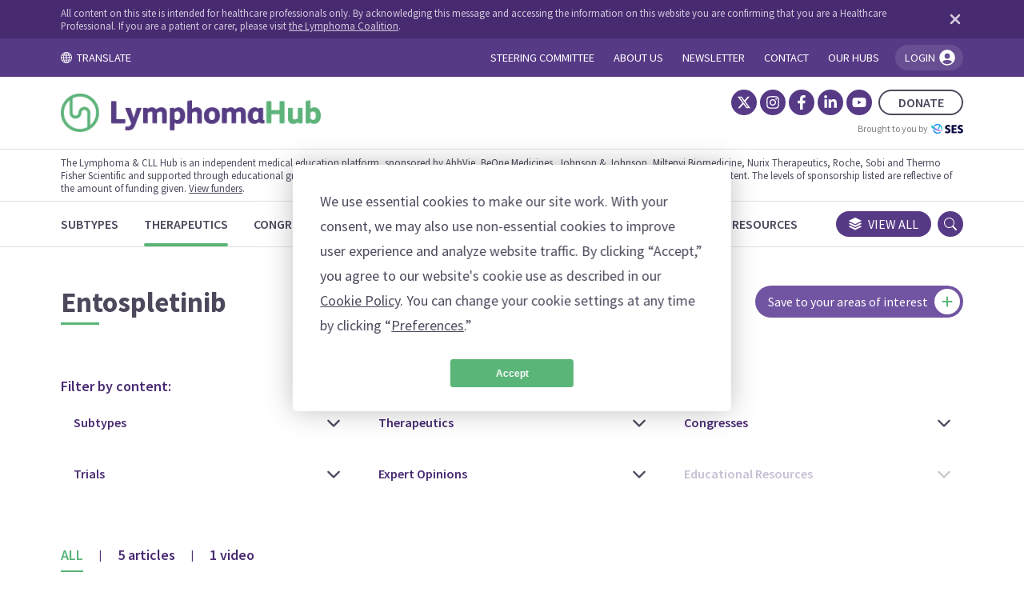

--- FILE ---
content_type: text/html; charset=utf-8
request_url: https://lymphomahub.com/therapeutics/kinase-inhibitors/entospletinib
body_size: 78698
content:
<!DOCTYPE html><html lang="en"><head><meta charSet="utf-8"/><meta name="viewport" content="width=device-width, initial-scale=1"/><link rel="preload" as="image" href="/images/logos/hubs/badge_lym.svg"/><link rel="preload" as="image" href="/images/logos/hubs/lym.webp"/><link rel="preload" as="image" href="/images/logos/ses/ses_small.webp"/><link rel="preload" as="image" href="/images/logos/ses/ses_full.webp"/><link rel="preload" as="image" href="https://ses-hubs-production.nyc3.digitaloceanspaces.com/media_library/3eded97c1601c5dcc4b3a33051af60ae/eli_2023_white.png"/><link rel="preload" as="image" href="https://ses-hubs-production.nyc3.digitaloceanspaces.com/media_library/2977f164c4a668240c5f8127884d5e7b/eln_white.png"/><link rel="preload" as="image" href="https://ses-hubs-production.nyc3.digitaloceanspaces.com/media_library/c07663f1de24e44de8719c84b99de02b/johnson-and-johnson-logo-1.png"/><link rel="preload" as="image" href="https://ses-hubs-production.nyc3.digitaloceanspaces.com/media_library/33f565d5e6f12bfef3bdedda5e64eb11/bms-logo-rgb-wht-150.png"/><link rel="preload" as="image" href="https://ses-hubs-production.nyc3.digitaloceanspaces.com/media_library/9e2df7cf1d377f09d4da61441ff38a18/roche-reverse.svg"/><link rel="preload" as="image" href="https://ses-hubs-production.nyc3.digitaloceanspaces.com/media_library/82b8f4307beeed45b3cc2a744e002621/Logo_MiltenyiBiomedicine_WHITE.png"/><link rel="stylesheet" href="/_next/static/css/8a6175d6727e20a2.css" data-precedence="next"/><link rel="stylesheet" href="/_next/static/css/3f9f8ae64a05bf41.css" data-precedence="next"/><link rel="stylesheet" href="/_next/static/css/354bbe42436e351a.css" data-precedence="next"/><link rel="stylesheet" href="/_next/static/css/24eb71dce1c35a20.css" data-precedence="next"/><link rel="preload" as="script" fetchPriority="low" href="/_next/static/chunks/webpack-bec0e7455000e541.js"/><script src="/_next/static/chunks/fd9d1056-0593d518fdcc5ba6.js" async=""></script><script src="/_next/static/chunks/6386-52e473f125b5d591.js" async=""></script><script src="/_next/static/chunks/main-app-39dd285ce9b83a3d.js" async=""></script><script src="/_next/static/chunks/app/global-error-86adec689ee72bf2.js" async=""></script><script src="/_next/static/chunks/app/layout-01f5fc2027d33db1.js" async=""></script><script src="/_next/static/chunks/2972-9f0c7256f1bb0fd0.js" async=""></script><script src="/_next/static/chunks/4175-06e08bead01cac6b.js" async=""></script><script src="/_next/static/chunks/app/not-found-ab5730383bfbc19d.js" async=""></script><script src="/_next/static/chunks/358ff52d-745ae1b009bc6d4a.js" async=""></script><script src="/_next/static/chunks/39209d7c-3687fc753dd2952e.js" async=""></script><script src="/_next/static/chunks/00cbbcb7-0c336d09398cc01f.js" async=""></script><script src="/_next/static/chunks/9081a741-792884b0c370798e.js" async=""></script><script src="/_next/static/chunks/b5c10047-163185f979db559d.js" async=""></script><script src="/_next/static/chunks/ec3863c0-0330fae9416951a9.js" async=""></script><script src="/_next/static/chunks/5878-7f76a01a7707e6eb.js" async=""></script><script src="/_next/static/chunks/3033-38c00f1426504e41.js" async=""></script><script src="/_next/static/chunks/3464-230d02811b953807.js" async=""></script><script src="/_next/static/chunks/5415-1f352fdd2b697fb4.js" async=""></script><script src="/_next/static/chunks/app/%5Bhub%5D/layout-b4155a36f37510c6.js" async=""></script><script src="/_next/static/chunks/app/%5Bhub%5D/error-cc0600f36d345944.js" async=""></script><script src="/_next/static/chunks/app/%5Bhub%5D/not-found-adb3fd79c58a9ac2.js" async=""></script><script src="/_next/static/chunks/2101-bc9e4cd56401d1b4.js" async=""></script><script src="/_next/static/chunks/3268-c22837930d06b119.js" async=""></script><script src="/_next/static/chunks/app/%5Bhub%5D/%5Bcategory%5D/%5Btaggroup%5D/%5Btag%5D/page-bc81b18bb4c42447.js" async=""></script><link rel="preload" href="https://www.googletagmanager.com/gtm.js?id=GTM-5MT4J2F" as="script"/><link rel="preload" as="image" href="https://ses-hubs-production.nyc3.digitaloceanspaces.com/media_library/94e3758f0719b7d830a5d1be92a159e0/AbbVieLogo_white.png"/><link rel="preload" as="image" href="https://ses-hubs-production.nyc3.digitaloceanspaces.com/media_library/69cbbc8bb10dde8d07719829757bd775/logo_w.png"/><link rel="preload" as="image" href="https://ses-hubs-production.nyc3.digitaloceanspaces.com/media_library/7ea77a99597704e1a20fd1eac99f4d5e/thermo-fisher-scientific-logo.svg"/><link rel="preload" as="image" href="https://ses-hubs-production.nyc3.digitaloceanspaces.com/media_library/2e2560e94163731467e49eccc281d53c/SOBI_logo_payoff_neg_RGB_PNG.png"/><link rel="preload" as="image" href="https://ses-hubs-production.nyc3.digitaloceanspaces.com/media_library/b164bbb57d8f579d3f6859e563d9a8c4/Nurix_White_TM.png"/><title>Lymphoma Hub | therapeutics / kinase-inhibitors / entospletinib</title><meta name="description" content="kinase-inhibitors of therapeutics of entospletinib"/><meta property="og:title" content="Home | Lymphoma Hub"/><meta property="og:description" content="in partnership with the European Lymphoma Institute (ELI) and the European LeukemiaNet (ELN)."/><meta property="og:url" content="https://lymphomahub.com"/><meta property="og:site_name" content="Lymphoma Hub"/><meta property="og:locale" content="en_US"/><meta property="og:image" content="https://lymphomahub.com/images/share/og-lym.png"/><meta property="og:image:width" content="1200"/><meta property="og:image:height" content="1200"/><meta property="og:type" content="website"/><meta name="twitter:card" content="summary_large_image"/><meta name="twitter:title" content="Home | Lymphoma Hub"/><meta name="twitter:description" content="in partnership with the European Lymphoma Institute (ELI) and the European LeukemiaNet (ELN)."/><meta name="twitter:image" content="https://lymphomahub.com/images/share/og-lym.png"/><meta name="twitter:image:width" content="1200"/><meta name="twitter:image:height" content="1200"/><link rel="icon" href="/favicon.ico" type="image/x-icon" sizes="16x16"/><link rel="icon" href="/favs/lym/favicon.ico"/><script>
              window.TERMLY_CUSTOM_BLOCKING_MAP = {
                  "hubs-test-env.ams3.cdn.digitaloceanspaces.com": "essential",
                  "_next/static/chunks/polyfills.js": "essential"
              }
            </script><link href="https://fonts.googleapis.com/css2?family=Source+Sans+Pro:wght@200;300;400;600;700;900&amp;display=swap" rel="stylesheet"/><script src="/_next/static/chunks/polyfills-42372ed130431b0a.js" noModule=""></script></head><body class="lym"><section><div class="masthead_masthead__tNH09"><div class="masthead_masthead__hcp__HFQYN"><div class="container-fluid"><div class="masthead_masthead__hcp__content__cIUdi"><p class="masthead_masthead__hcp__text__ryDWI">All content on this site is intended for healthcare professionals only. By acknowledging this message and accessing the information on this website you are confirming that you are a Healthcare Professional. If you are a patient or carer, please visit <a href='https://lymphomacoalition.org/' target='_blank'>the Lymphoma Coalition</a>.</p><button class="masthead_masthead__hcp__close__PxnkW" aria-label="Dismiss disclaimer"><svg stroke="currentColor" fill="currentColor" stroke-width="0" viewBox="0 0 384 512" height="1em" width="1em" xmlns="http://www.w3.org/2000/svg"><path d="M342.6 150.6c12.5-12.5 12.5-32.8 0-45.3s-32.8-12.5-45.3 0L192 210.7 86.6 105.4c-12.5-12.5-32.8-12.5-45.3 0s-12.5 32.8 0 45.3L146.7 256 41.4 361.4c-12.5 12.5-12.5 32.8 0 45.3s32.8 12.5 45.3 0L192 301.3 297.4 406.6c12.5 12.5 32.8 12.5 45.3 0s12.5-32.8 0-45.3L237.3 256 342.6 150.6z"></path></svg></button></div></div></div><div class="masthead_masthead__top__container__FEBDK"><div class="container-fluid"><div class="masthead_masthead__top__k4bIT"><div class="masthead_translate__EKe7E"><a class="masthead_translate__toggle__ZE9As" href="#" aria-label="Toggle translation menu"><svg stroke="currentColor" fill="currentColor" stroke-width="0" viewBox="0 0 16 16" height="1em" width="1em" xmlns="http://www.w3.org/2000/svg"><path d="M0 8a8 8 0 1 1 16 0A8 8 0 0 1 0 8zm7.5-6.923c-.67.204-1.335.82-1.887 1.855A7.97 7.97 0 0 0 5.145 4H7.5V1.077zM4.09 4a9.267 9.267 0 0 1 .64-1.539 6.7 6.7 0 0 1 .597-.933A7.025 7.025 0 0 0 2.255 4H4.09zm-.582 3.5c.03-.877.138-1.718.312-2.5H1.674a6.958 6.958 0 0 0-.656 2.5h2.49zM4.847 5a12.5 12.5 0 0 0-.338 2.5H7.5V5H4.847zM8.5 5v2.5h2.99a12.495 12.495 0 0 0-.337-2.5H8.5zM4.51 8.5a12.5 12.5 0 0 0 .337 2.5H7.5V8.5H4.51zm3.99 0V11h2.653c.187-.765.306-1.608.338-2.5H8.5zM5.145 12c.138.386.295.744.468 1.068.552 1.035 1.218 1.65 1.887 1.855V12H5.145zm.182 2.472a6.696 6.696 0 0 1-.597-.933A9.268 9.268 0 0 1 4.09 12H2.255a7.024 7.024 0 0 0 3.072 2.472zM3.82 11a13.652 13.652 0 0 1-.312-2.5h-2.49c.062.89.291 1.733.656 2.5H3.82zm6.853 3.472A7.024 7.024 0 0 0 13.745 12H11.91a9.27 9.27 0 0 1-.64 1.539 6.688 6.688 0 0 1-.597.933zM8.5 12v2.923c.67-.204 1.335-.82 1.887-1.855.173-.324.33-.682.468-1.068H8.5zm3.68-1h2.146c.365-.767.594-1.61.656-2.5h-2.49a13.65 13.65 0 0 1-.312 2.5zm2.802-3.5a6.959 6.959 0 0 0-.656-2.5H12.18c.174.782.282 1.623.312 2.5h2.49zM11.27 2.461c.247.464.462.98.64 1.539h1.835a7.024 7.024 0 0 0-3.072-2.472c.218.284.418.598.597.933zM10.855 4a7.966 7.966 0 0 0-.468-1.068C9.835 1.897 9.17 1.282 8.5 1.077V4h2.355z"></path></svg>  TRANSLATE</a><div class="masthead_translate__toggle__marker__I8_2z" data-active="false"></div><div class="masthead_translate__dropdown__zjVaE" data-active="false"><div class="masthead_translate__dropdown__container__ScWsq"><button type="button" class="masthead_translate__dropdown__close__B3NYA" aria-label="Toggle translation menu"><svg stroke="currentColor" fill="currentColor" stroke-width="0" viewBox="0 0 16 16" height="1em" width="1em" xmlns="http://www.w3.org/2000/svg"><path d="M4.646 4.646a.5.5 0 0 1 .708 0L8 7.293l2.646-2.647a.5.5 0 0 1 .708.708L8.707 8l2.647 2.646a.5.5 0 0 1-.708.708L8 8.707l-2.646 2.647a.5.5 0 0 1-.708-.708L7.293 8 4.646 5.354a.5.5 0 0 1 0-.708z"></path></svg></button><div id="google_translate_element"></div><p class="masthead_translate__dropdown__text__Y_Eb4">The <!-- -->lym<!-- --> Hub website uses a third-party service provided by Google that dynamically translates web content. Translations are machine generated, so may not be an exact or complete translation, and the <!-- -->lym<!-- --> Hub cannot guarantee the accuracy of translated content. The <!-- -->lym<!-- --> and its employees will not be liable for any direct, indirect, or consequential damages (even if foreseeable) resulting from use of the Google Translate feature. For further support with Google Translate, visit <a href="http://translate.google.com/support/" target="_blank">Google Translate Help</a>.</p></div></div></div><ul class="masthead_masthead__top__nav__ClEnQ" data-active="false"><li class="masthead_masthead__top__nav__item__m_NOA"><a class="masthead_masthead__top__nav__item__link__QSX5g" href="/steering-committees"><p class="masthead_masthead__top__nav__item__link__text__PjFJL">Steering committee</p></a></li><li class="masthead_masthead__top__nav__item__m_NOA"><a class="masthead_masthead__top__nav__item__link__QSX5g" href="/about-us"><p class="masthead_masthead__top__nav__item__link__text__PjFJL">About us</p></a></li><li class="masthead_masthead__top__nav__item__m_NOA"><a class="masthead_masthead__top__nav__item__link__QSX5g" href="/newsletter"><p class="masthead_masthead__top__nav__item__link__text__PjFJL">Newsletter</p></a></li><li class="masthead_masthead__top__nav__item__m_NOA"><a class="masthead_masthead__top__nav__item__link__QSX5g" href="/contact"><p class="masthead_masthead__top__nav__item__link__text__PjFJL">Contact</p></a></li><li class="masthead_masthead__top__nav__item__m_NOA"><a class="masthead_masthead__top__nav__item__link__QSX5g" href="/our-hubs"><p class="masthead_masthead__top__nav__item__link__text__PjFJL">Our hubs</p></a></li></ul><button class="masthead_masthead__top__login__agray"><span>LOGIN <svg stroke="currentColor" fill="currentColor" stroke-width="0" viewBox="0 0 512 512" height="1em" width="1em" xmlns="http://www.w3.org/2000/svg"><path d="M256 48C141.31 48 48 141.31 48 256s93.31 208 208 208 208-93.31 208-208S370.69 48 256 48zm2 96a72 72 0 11-72 72 72 72 0 0172-72zm-2 288a175.55 175.55 0 01-129.18-56.6C135.66 329.62 215.06 320 256 320s120.34 9.62 129.18 55.39A175.52 175.52 0 01256 432z"></path></svg></span><div class="masthead_masthead__top__login__menu__Mhu8n" data-active="false"><a href="/account"><img src="/images/logos/hubs/badge_lym.svg" alt=""/>MY <!-- -->lym<!-- --> HUB</a><hr style="width:100%;border-color:white"/><a href="/account/bookmarks">MY BOOKMARKED CONTENT</a><hr style="width:100%;border-color:white"/><a href="/account/settings">ACCOUNT SETTINGS</a><hr style="width:100%;border-color:white"/><p id="logout">LOG OUT</p><div class="masthead_masthead__top__login__menu__arrow__bHYoW"></div></div><div class="masthead_masthead__top__login__success__JlIBZ" data-active="false"><div class="masthead_masthead__top__login__success__arrow__SLDkM"></div><div class="masthead_masthead__top__login__success__box__g1LsT"><p class="masthead_masthead__top__login__success__text__qvQae"><strong>You&#x27;re logged in!</strong> Click here any time to manage your account or log out.</p></div></div></button><div class="masthead_masthead__top__nav__hamburger__ts5Mz"><svg stroke="currentColor" fill="currentColor" stroke-width="0" viewBox="0 0 16 16" height="1em" width="1em" xmlns="http://www.w3.org/2000/svg"><path fill-rule="evenodd" d="M2.5 12a.5.5 0 0 1 .5-.5h10a.5.5 0 0 1 0 1H3a.5.5 0 0 1-.5-.5zm0-4a.5.5 0 0 1 .5-.5h10a.5.5 0 0 1 0 1H3a.5.5 0 0 1-.5-.5zm0-4a.5.5 0 0 1 .5-.5h10a.5.5 0 0 1 0 1H3a.5.5 0 0 1-.5-.5z"></path></svg></div></div></div></div><div class="masthead_masthead__middle__container__FwITG"><div class="container-fluid"><div class="masthead_masthead__middle__Y4wQt"><a class="masthead_masthead__middle__logo__yETGO" href="/"><img src="/images/logos/hubs/lym.webp" alt="The Lymphoma Hub" class="masthead_masthead__middle__logo__image__oKJ5m"/></a><div class="masthead_masthead__middle__links__ai71h"><div class="d-flex align-items-center"><ul class="masthead_masthead__middle__socials__kSH_Y"><li><a aria-label="Twitter" href="https://x.com/lymphomahub" target="_blank" class="masthead_masthead__middle__socials__icon__ARE3M"><svg stroke="currentColor" fill="currentColor" stroke-width="0" viewBox="0 0 512 512" height="1em" width="1em" xmlns="http://www.w3.org/2000/svg"><path d="M389.2 48h70.6L305.6 224.2 487 464H345L233.7 318.6 106.5 464H35.8L200.7 275.5 26.8 48H172.4L272.9 180.9 389.2 48zM364.4 421.8h39.1L151.1 88h-42L364.4 421.8z"></path></svg></a></li><li><a aria-label="Instagram" href="https://www.instagram.com/lymphoma_hub/" target="_blank" class="masthead_masthead__middle__socials__icon__ARE3M"><svg stroke="currentColor" fill="currentColor" stroke-width="0" viewBox="0 0 448 512" height="1em" width="1em" xmlns="http://www.w3.org/2000/svg"><path d="M224.1 141c-63.6 0-114.9 51.3-114.9 114.9s51.3 114.9 114.9 114.9S339 319.5 339 255.9 287.7 141 224.1 141zm0 189.6c-41.1 0-74.7-33.5-74.7-74.7s33.5-74.7 74.7-74.7 74.7 33.5 74.7 74.7-33.6 74.7-74.7 74.7zm146.4-194.3c0 14.9-12 26.8-26.8 26.8-14.9 0-26.8-12-26.8-26.8s12-26.8 26.8-26.8 26.8 12 26.8 26.8zm76.1 27.2c-1.7-35.9-9.9-67.7-36.2-93.9-26.2-26.2-58-34.4-93.9-36.2-37-2.1-147.9-2.1-184.9 0-35.8 1.7-67.6 9.9-93.9 36.1s-34.4 58-36.2 93.9c-2.1 37-2.1 147.9 0 184.9 1.7 35.9 9.9 67.7 36.2 93.9s58 34.4 93.9 36.2c37 2.1 147.9 2.1 184.9 0 35.9-1.7 67.7-9.9 93.9-36.2 26.2-26.2 34.4-58 36.2-93.9 2.1-37 2.1-147.8 0-184.8zM398.8 388c-7.8 19.6-22.9 34.7-42.6 42.6-29.5 11.7-99.5 9-132.1 9s-102.7 2.6-132.1-9c-19.6-7.8-34.7-22.9-42.6-42.6-11.7-29.5-9-99.5-9-132.1s-2.6-102.7 9-132.1c7.8-19.6 22.9-34.7 42.6-42.6 29.5-11.7 99.5-9 132.1-9s102.7-2.6 132.1 9c19.6 7.8 34.7 22.9 42.6 42.6 11.7 29.5 9 99.5 9 132.1s2.7 102.7-9 132.1z"></path></svg></a></li><li><a aria-label="Facebook" href="https://www.facebook.com/lymphomahub/" target="_blank" class="masthead_masthead__middle__socials__icon__ARE3M"><svg stroke="currentColor" fill="currentColor" stroke-width="0" viewBox="0 0 320 512" height="1em" width="1em" xmlns="http://www.w3.org/2000/svg"><path d="M279.14 288l14.22-92.66h-88.91v-60.13c0-25.35 12.42-50.06 52.24-50.06h40.42V6.26S260.43 0 225.36 0c-73.22 0-121.08 44.38-121.08 124.72v70.62H22.89V288h81.39v224h100.17V288z"></path></svg></a></li><li><a aria-label="LinkedIn" href="https://be.linkedin.com/company/lymphoma-hub" target="_blank" class="masthead_masthead__middle__socials__icon__ARE3M"><svg stroke="currentColor" fill="currentColor" stroke-width="0" viewBox="0 0 448 512" height="1em" width="1em" xmlns="http://www.w3.org/2000/svg"><path d="M100.28 448H7.4V148.9h92.88zM53.79 108.1C24.09 108.1 0 83.5 0 53.8a53.79 53.79 0 0 1 107.58 0c0 29.7-24.1 54.3-53.79 54.3zM447.9 448h-92.68V302.4c0-34.7-.7-79.2-48.29-79.2-48.29 0-55.69 37.7-55.69 76.7V448h-92.78V148.9h89.08v40.8h1.3c12.4-23.5 42.69-48.3 87.88-48.3 94 0 111.28 61.9 111.28 142.3V448z"></path></svg></a></li><li><a aria-label="YouTube" href="https://www.youtube.com/@Lymphomahub" target="_blank" class="masthead_masthead__middle__socials__icon__ARE3M"><svg stroke="currentColor" fill="currentColor" stroke-width="0" viewBox="0 0 576 512" height="1em" width="1em" xmlns="http://www.w3.org/2000/svg"><path d="M549.655 124.083c-6.281-23.65-24.787-42.276-48.284-48.597C458.781 64 288 64 288 64S117.22 64 74.629 75.486c-23.497 6.322-42.003 24.947-48.284 48.597-11.412 42.867-11.412 132.305-11.412 132.305s0 89.438 11.412 132.305c6.281 23.65 24.787 41.5 48.284 47.821C117.22 448 288 448 288 448s170.78 0 213.371-11.486c23.497-6.321 42.003-24.171 48.284-47.821 11.412-42.867 11.412-132.305 11.412-132.305s0-89.438-11.412-132.305zm-317.51 213.508V175.185l142.739 81.205-142.739 81.201z"></path></svg></a></li></ul><button class="masthead_masthead__middle__links__donate__OMsO1">DONATE</button></div><a href="https://scientificeducationsupport.com/" target="_blank" class="masthead_masthead__middle__links__ses__XnraF">Brought to you by <img src="/images/logos/ses/ses_small.webp" alt="Scientific Education Support"/></a></div></div></div></div><div class="masthead_masthead__disclaimer__container__NRm6y"><div class="container-fluid"><div class="masthead_masthead__disclaimer__mlhNz"><p>The Lymphoma &amp; CLL Hub is an independent medical education platform, sponsored by AbbVie, BeOne Medicines, Johnson &amp; Johnson, Miltenyi Biomedicine, Nurix Therapeutics, Roche, Sobi and Thermo Fisher Scientific and supported through educational grants from Bristol Myers Squibb, Lilly and Pfizer. The funders are allowed no direct influence on our content. The levels of sponsorship listed are reflective of the amount of funding given. <a href="#footer">View funders</a>.</p></div></div></div><div class="masthead_masthead__bottom__container__xbKW7"><div class="container-fluid"><div class="masthead_masthead__bottom__2S9VC"><ul class="masthead_masthead__bottom__categories__Jru38"><li class="masthead_masthead__bottom__categories__item__b_FIj"><a aria-label="Subtypes" class="masthead_masthead__bottom__categories__item__link__ZKLs0" data-active="false" data-loading="false" href="/subtypes"><p class="masthead_masthead__bottom__categories__item__link__text__2Y6IJ">Subtypes</p></a></li><li class="masthead_masthead__bottom__categories__item__b_FIj"><a aria-label="Therapeutics" class="masthead_masthead__bottom__categories__item__link__ZKLs0" data-active="true" data-loading="false" href="/therapeutics"><p class="masthead_masthead__bottom__categories__item__link__text__2Y6IJ">Therapeutics</p></a></li><li class="masthead_masthead__bottom__categories__item__b_FIj"><a aria-label="Congresses" class="masthead_masthead__bottom__categories__item__link__ZKLs0" data-active="false" data-loading="false" href="/congresses"><p class="masthead_masthead__bottom__categories__item__link__text__2Y6IJ">Congresses</p></a></li><li class="masthead_masthead__bottom__categories__item__b_FIj"><a aria-label="Trials" class="masthead_masthead__bottom__categories__item__link__ZKLs0" data-active="false" data-loading="false" href="/trials"><p class="masthead_masthead__bottom__categories__item__link__text__2Y6IJ">Trials</p></a></li><li class="masthead_masthead__bottom__categories__item__b_FIj"><a aria-label="Expert Opinions" class="masthead_masthead__bottom__categories__item__link__ZKLs0" data-active="false" data-loading="false" href="/expert-opinions"><p class="masthead_masthead__bottom__categories__item__link__text__2Y6IJ">Expert Opinions</p></a></li><li class="masthead_masthead__bottom__categories__item__b_FIj"><a aria-label="Drug Updates" class="masthead_masthead__bottom__categories__item__link__ZKLs0" data-active="false" data-loading="false" href="/drug-updates"><p class="masthead_masthead__bottom__categories__item__link__text__2Y6IJ">Drug Updates</p></a></li><li class="masthead_masthead__bottom__categories__item__b_FIj"><a aria-label="Educational Resources" class="masthead_masthead__bottom__categories__item__link__ZKLs0" data-active="false" data-loading="false" href="/educational-resources"><p class="masthead_masthead__bottom__categories__item__link__text__2Y6IJ">Educational Resources</p></a></li></ul><div class="masthead_masthead__bottom__categories__hover__ZdgK5" data-active="false"></div><a class="masthead_masthead__bottom__viewall__Wfmzq" href="/search"><svg stroke="currentColor" fill="currentColor" stroke-width="0" viewBox="0 0 16 16" class="masthead_masthead__bottom__viewall__icon__Vyn8h" height="1em" width="1em" xmlns="http://www.w3.org/2000/svg"><path d="m14.12 10.163 1.715.858c.22.11.22.424 0 .534L8.267 15.34a.598.598 0 0 1-.534 0L.165 11.555a.299.299 0 0 1 0-.534l1.716-.858 5.317 2.659c.505.252 1.1.252 1.604 0l5.317-2.66zM7.733.063a.598.598 0 0 1 .534 0l7.568 3.784a.3.3 0 0 1 0 .535L8.267 8.165a.598.598 0 0 1-.534 0L.165 4.382a.299.299 0 0 1 0-.535L7.733.063z"></path><path d="m14.12 6.576 1.715.858c.22.11.22.424 0 .534l-7.568 3.784a.598.598 0 0 1-.534 0L.165 7.968a.299.299 0 0 1 0-.534l1.716-.858 5.317 2.659c.505.252 1.1.252 1.604 0l5.317-2.659z"></path></svg>View all</a><div class="masthead_masthead__bottom__search__6ucWM"><svg stroke="currentColor" fill="currentColor" stroke-width="0" viewBox="0 0 16 16" height="1em" width="1em" xmlns="http://www.w3.org/2000/svg"><path d="M11.742 10.344a6.5 6.5 0 1 0-1.397 1.398h-.001c.03.04.062.078.098.115l3.85 3.85a1 1 0 0 0 1.415-1.414l-3.85-3.85a1.007 1.007 0 0 0-.115-.1zM12 6.5a5.5 5.5 0 1 1-11 0 5.5 5.5 0 0 1 11 0z"></path></svg></div></div></div></div><div class="masthead_searchbar__container__YqXVK" data-visible="false"><div class="container-fluid"><div class="masthead_searchbar__qSbZo"><form class="masthead_searchbar__input__container__sgy0x"><input class="masthead_searchbar__input__twybA" type="text" placeholder="Search all content on the Lymphoma Hub..." value=""/><button aria-label="search" type="submit" class="masthead_searchbar__input__submit__nDMHJ"><svg stroke="currentColor" fill="currentColor" stroke-width="0" viewBox="0 0 512 512" height="1em" width="1em" xmlns="http://www.w3.org/2000/svg"><path d="M416 208c0 45.9-14.9 88.3-40 122.7L502.6 457.4c12.5 12.5 12.5 32.8 0 45.3s-32.8 12.5-45.3 0L330.7 376c-34.4 25.2-76.8 40-122.7 40C93.1 416 0 322.9 0 208S93.1 0 208 0S416 93.1 416 208zM208 352a144 144 0 1 0 0-288 144 144 0 1 0 0 288z"></path></svg></button></form><div class="masthead_searchbar__close__Q946r"><svg stroke="currentColor" fill="currentColor" stroke-width="0" viewBox="0 0 352 512" class="masthead_searchbar__close__icon__dSfrP" height="1em" width="1em" xmlns="http://www.w3.org/2000/svg"><path d="M242.72 256l100.07-100.07c12.28-12.28 12.28-32.19 0-44.48l-22.24-22.24c-12.28-12.28-32.19-12.28-44.48 0L176 189.28 75.93 89.21c-12.28-12.28-32.19-12.28-44.48 0L9.21 111.45c-12.28 12.28-12.28 32.19 0 44.48L109.28 256 9.21 356.07c-12.28 12.28-12.28 32.19 0 44.48l22.24 22.24c12.28 12.28 32.2 12.28 44.48 0L176 322.72l100.07 100.07c12.28 12.28 32.2 12.28 44.48 0l22.24-22.24c12.28-12.28 12.28-32.19 0-44.48L242.72 256z"></path></svg></div></div></div></div><div class="modals_modal__zdoRW" data-active="false"><div class="modals_modal__content__ZRkh2"><button class="modals_modal__close___dsZw"><svg stroke="currentColor" fill="none" stroke-width="0" viewBox="0 0 15 15" height="1em" width="1em" xmlns="http://www.w3.org/2000/svg"><path fill-rule="evenodd" clip-rule="evenodd" d="M11.7816 4.03157C12.0062 3.80702 12.0062 3.44295 11.7816 3.2184C11.5571 2.99385 11.193 2.99385 10.9685 3.2184L7.50005 6.68682L4.03164 3.2184C3.80708 2.99385 3.44301 2.99385 3.21846 3.2184C2.99391 3.44295 2.99391 3.80702 3.21846 4.03157L6.68688 7.49999L3.21846 10.9684C2.99391 11.193 2.99391 11.557 3.21846 11.7816C3.44301 12.0061 3.80708 12.0061 4.03164 11.7816L7.50005 8.31316L10.9685 11.7816C11.193 12.0061 11.5571 12.0061 11.7816 11.7816C12.0062 11.557 12.0062 11.193 11.7816 10.9684L8.31322 7.49999L11.7816 4.03157Z" fill="currentColor"></path></svg></button><div class="masthead_donate__container__xWU_X"><div class="masthead_donate__56jaM"><p class="masthead_donate__text__eEQ2K masthead_donate__text_lead__kku7A">Now <em>you</em> can support HCPs in making informed decisions for their patients</p><p class="masthead_donate__text__eEQ2K">Your contribution helps us continuously deliver expertly curated content to HCPs worldwide. You will also have the opportunity to make a content suggestion for consideration and receive updates on the impact contributions are making to our content.</p><a href="https://donate.stripe.com/6oEeYjbye92QbN68ww" target="blank"><button class="button_button__Ub83X" data-background="accent">Make a one-off contribution</button></a><a href="https://buy.stripe.com/fZebM76dU7YMbN63cd" target="_blank"><button class="button_button__Ub83X" data-background="accent">Make a repeat contribution</button></a><a color="themegray.base" href="https://lymphomahub.com/make-a-contribution" class="masthead_donate__text__eEQ2K masthead_donate__text_link__ruGnT">Find out more</a></div><div class="masthead_donate__image__rbNuy" data-bg="accent.base" style="background-image:url(&#x27;/images/modals/donate.png&#x27;)"></div></div></div></div><div class="modals_modal__zdoRW" data-active="false"><div class="modals_modal__content__ZRkh2"><button class="modals_modal__close___dsZw"><svg stroke="currentColor" fill="none" stroke-width="0" viewBox="0 0 15 15" height="1em" width="1em" xmlns="http://www.w3.org/2000/svg"><path fill-rule="evenodd" clip-rule="evenodd" d="M11.7816 4.03157C12.0062 3.80702 12.0062 3.44295 11.7816 3.2184C11.5571 2.99385 11.193 2.99385 10.9685 3.2184L7.50005 6.68682L4.03164 3.2184C3.80708 2.99385 3.44301 2.99385 3.21846 3.2184C2.99391 3.44295 2.99391 3.80702 3.21846 4.03157L6.68688 7.49999L3.21846 10.9684C2.99391 11.193 2.99391 11.557 3.21846 11.7816C3.44301 12.0061 3.80708 12.0061 4.03164 11.7816L7.50005 8.31316L10.9685 11.7816C11.193 12.0061 11.5571 12.0061 11.7816 11.7816C12.0062 11.557 12.0062 11.193 11.7816 10.9684L8.31322 7.49999L11.7816 4.03157Z" fill="currentColor"></path></svg></button><div class="login_login__qOB0Q"><div class="login_logo__MRwDc"><img alt="My Lymphoma Hub" loading="lazy" decoding="async" data-nimg="fill" style="position:absolute;height:100%;width:100%;left:0;top:0;right:0;bottom:0;object-fit:contain;color:transparent" sizes="100vw" srcSet="/_next/image?url=%2Fimages%2Flogos%2Fhubs%2Fmylym.webp&amp;w=640&amp;q=75 640w, /_next/image?url=%2Fimages%2Flogos%2Fhubs%2Fmylym.webp&amp;w=750&amp;q=75 750w, /_next/image?url=%2Fimages%2Flogos%2Fhubs%2Fmylym.webp&amp;w=828&amp;q=75 828w, /_next/image?url=%2Fimages%2Flogos%2Fhubs%2Fmylym.webp&amp;w=1080&amp;q=75 1080w, /_next/image?url=%2Fimages%2Flogos%2Fhubs%2Fmylym.webp&amp;w=1200&amp;q=75 1200w, /_next/image?url=%2Fimages%2Flogos%2Fhubs%2Fmylym.webp&amp;w=1920&amp;q=75 1920w, /_next/image?url=%2Fimages%2Flogos%2Fhubs%2Fmylym.webp&amp;w=2048&amp;q=75 2048w, /_next/image?url=%2Fimages%2Flogos%2Fhubs%2Fmylym.webp&amp;w=3840&amp;q=75 3840w" src="/_next/image?url=%2Fimages%2Flogos%2Fhubs%2Fmylym.webp&amp;w=3840&amp;q=75"/></div><div class="login_login__features__xdN7e"><p class="login_login__features__title__SXU7s">Create an account and access these new features:</p><div class="login_login__features__badge__knfZ_"><div class="login_login__features__badge__icon__A_arQ"><svg stroke="currentColor" fill="currentColor" stroke-width="0" viewBox="0 0 16 16" height="1em" width="1em" xmlns="http://www.w3.org/2000/svg"><path fill-rule="evenodd" d="M2 15.5V2a2 2 0 0 1 2-2h8a2 2 0 0 1 2 2v13.5a.5.5 0 0 1-.74.439L8 13.069l-5.26 2.87A.5.5 0 0 1 2 15.5zM8.16 4.1a.178.178 0 0 0-.32 0l-.634 1.285a.178.178 0 0 1-.134.098l-1.42.206a.178.178 0 0 0-.098.303L6.58 6.993c.042.041.061.1.051.158L6.39 8.565a.178.178 0 0 0 .258.187l1.27-.668a.178.178 0 0 1 .165 0l1.27.668a.178.178 0 0 0 .257-.187L9.368 7.15a.178.178 0 0 1 .05-.158l1.028-1.001a.178.178 0 0 0-.098-.303l-1.42-.206a.178.178 0 0 1-.134-.098L8.16 4.1z"></path></svg></div><p class="login_login__features__badge__text__LoXKL">Bookmark content to read later</p></div><div class="login_login__features__badge__knfZ_"><div class="login_login__features__badge__icon__A_arQ"><svg stroke="currentColor" fill="none" stroke-width="0" viewBox="0 0 15 15" height="1em" width="1em" xmlns="http://www.w3.org/2000/svg"><path fill-rule="evenodd" clip-rule="evenodd" d="M8 2.75C8 2.47386 7.77614 2.25 7.5 2.25C7.22386 2.25 7 2.47386 7 2.75V7H2.75C2.47386 7 2.25 7.22386 2.25 7.5C2.25 7.77614 2.47386 8 2.75 8H7V12.25C7 12.5261 7.22386 12.75 7.5 12.75C7.77614 12.75 8 12.5261 8 12.25V8H12.25C12.5261 8 12.75 7.77614 12.75 7.5C12.75 7.22386 12.5261 7 12.25 7H8V2.75Z" fill="currentColor"></path></svg></div><p class="login_login__features__badge__text__LoXKL">Select your specific areas of interest</p></div><div class="login_login__features__badge__knfZ_"><div class="login_login__features__badge__icon__A_arQ"><svg stroke="currentColor" fill="none" stroke-width="0" viewBox="0 0 15 15" height="1em" width="1em" xmlns="http://www.w3.org/2000/svg"><path fill-rule="evenodd" clip-rule="evenodd" d="M11.4669 3.72684C11.7558 3.91574 11.8369 4.30308 11.648 4.59198L7.39799 11.092C7.29783 11.2452 7.13556 11.3467 6.95402 11.3699C6.77247 11.3931 6.58989 11.3355 6.45446 11.2124L3.70446 8.71241C3.44905 8.48022 3.43023 8.08494 3.66242 7.82953C3.89461 7.57412 4.28989 7.55529 4.5453 7.78749L6.75292 9.79441L10.6018 3.90792C10.7907 3.61902 11.178 3.53795 11.4669 3.72684Z" fill="currentColor"></path></svg></div><p class="login_login__features__badge__text__LoXKL">View <!-- -->lymphoma &amp; CLL<!-- --> content recommended for you</p></div></div><form class="login_login__form__j9oio"><p class="login_login__form__text__fGSaK">First, please enter your email address to sign in or create your account.</p><div class="text_text__ncEMM"><span class="login_login__form__label__text__sDoeB">Your email address</span><input placeholder="your-email@example.com" name="email" value=""/></div><p class="login_login__disclaimer__vLnS8">The personal information collected is utilized for the purposes defined within the <a href="/privacy-policy" target="_blank">privacy policy</a>. We do not share your information with any third parties.</p><button class="button_button__Ub83X" data-background="accent">CONTINUE</button></form></div></div></div></div><div><div class="hero_hero__8OLbm" data-theme="light"><div class="container-fluid"><div class="row position-relative"><div class="col-12 col-sm-8"><div class="hero_hero__content__cnCeq" data-theme="light"><h1 data-theme="light" class="hero_hero__content__title__aytJD">Entospletinib</h1><div class="hero_hero__content__divider__yjlzU"></div></div></div><div class="d-none d-sm-block col-12 col-sm-4"><div class="hero_hero__save__rightcontainer__zovQk"><button type="button" class="hero_hero__save__5fzUL" data-hovering="false" data-saved="false"><span>Save to your areas of interest <svg stroke="currentColor" fill="currentColor" stroke-width="0" viewBox="0 0 448 512" height="1em" width="1em" xmlns="http://www.w3.org/2000/svg"><path d="M256 80c0-17.7-14.3-32-32-32s-32 14.3-32 32V224H48c-17.7 0-32 14.3-32 32s14.3 32 32 32H192V432c0 17.7 14.3 32 32 32s32-14.3 32-32V288H400c17.7 0 32-14.3 32-32s-14.3-32-32-32H256V80z"></path></svg></span></button></div></div></div></div></div><div class="filters_filters__VGwdG"><div class="container-fluid"><p class="filters_filters__title__Kmm92">Filter by content:</p><div class="row g-3"><div class="col-12 col-sm-6 col-md-4" style="pointer-events:none;opacity:.3"></div><div class="col-12 col-sm-6 col-md-4" style="pointer-events:none;opacity:.3"></div><div class="col-12 col-sm-6 col-md-4" style="pointer-events:none;opacity:.3"></div><div class="col-12 col-sm-6 col-md-4" style="pointer-events:none;opacity:.3"></div><div class="col-12 col-sm-6 col-md-4" style="pointer-events:none;opacity:.3"></div><div class="col-12 col-sm-6 col-md-4" style="pointer-events:none;opacity:.3"></div></div></div></div><div class="container-fluid"><div class="filters_typeFilter__ABOS0"></div></div><div class="decks_deck__198_l"><div class="container-fluid"><div class="row gy-3"></div></div></div><div class="container-fluid"><div><div class="cattree_tree__container__IlWDG"><div class="row"><div class="col-12"><h2 class="cattree_tree__title__tqlPQ">All Therapeutics</h2><div class="cattree_tree__title__underline__5vWXj"></div></div><div class="col-12"><div class="cattree_tree__eqgAZ"><div class="cattree_tree__branch__wCoT2"><a class="cattree_tree__branch__alpha___e_kw" href="/therapeutics/antibody-therapy">Antibody therapy</a><ul class="cattree_tree__branch__list__uWlB3"><li><a class="cattree_tree__branch__list__item__noksk" href="/therapeutics/antibody-therapy/alemtuzumab">Alemtuzumab</a></li><li><a class="cattree_tree__branch__list__item__noksk" href="/therapeutics/antibody-therapy/allo-647">ALLO-647</a></li><li><a class="cattree_tree__branch__list__item__noksk" href="/therapeutics/antibody-therapy/bi-1808">BI-1808</a></li><li><a class="cattree_tree__branch__list__item__noksk" href="/therapeutics/antibody-therapy/camrelizumab">Camrelizumab</a></li><li><a class="cattree_tree__branch__list__item__noksk" href="/therapeutics/antibody-therapy/cap-100">CAP-100</a></li><li><a class="cattree_tree__branch__list__item__noksk" href="/therapeutics/antibody-therapy/daratumumab">Daratumumab</a></li><li><a class="cattree_tree__branch__list__item__noksk" href="/therapeutics/antibody-therapy/favexelimab">Favexelimab</a></li><li><a class="cattree_tree__branch__list__item__noksk" href="/therapeutics/antibody-therapy/lacutamab">Lacutamab</a></li><li><a class="cattree_tree__branch__list__item__noksk" href="/therapeutics/antibody-therapy/mogamulizumab">Mogamulizumab </a></li><li><a class="cattree_tree__branch__list__item__noksk" href="/therapeutics/antibody-therapy/obinutuzumab">Obinutuzumab</a></li><li><a class="cattree_tree__branch__list__item__noksk" href="/therapeutics/antibody-therapy/ofatumumab">Ofatumumab</a></li><li><a class="cattree_tree__branch__list__item__noksk" href="/therapeutics/antibody-therapy/rituximab">Rituximab</a></li><li><a class="cattree_tree__branch__list__item__noksk" href="/therapeutics/antibody-therapy/tafasitamab">Tafasitamab</a></li><li><a class="cattree_tree__branch__list__item__noksk" href="/therapeutics/antibody-therapy/tocilizumab-1">Tocilizumab</a></li><li><a class="cattree_tree__branch__list__item__noksk" href="/therapeutics/antibody-therapy/ublituximab">Ublituximab</a></li><li><a class="cattree_tree__branch__list__item__noksk" href="/therapeutics/antibody-therapy/ulocuplumab">Ulocuplumab</a></li><li><a class="cattree_tree__branch__list__item__noksk" href="/therapeutics/antibody-therapy/ulviprubart">Ulviprubart</a></li><li><a class="cattree_tree__branch__list__item__noksk" href="/therapeutics/antibody-therapy/zilovertamab">Zilovertamab</a></li><div></div></ul></div><div class="cattree_tree__branch__wCoT2"><a class="cattree_tree__branch__alpha___e_kw" href="/therapeutics/bcl-2-inhibitors">BCL-2 inhibitors</a><ul class="cattree_tree__branch__list__uWlB3"><li><a class="cattree_tree__branch__list__item__noksk" href="/therapeutics/bcl-2-inhibitors/lisaftoclax">Lisaftoclax</a></li><li><a class="cattree_tree__branch__list__item__noksk" href="/therapeutics/bcl-2-inhibitors/mesutoclax">Mesutoclax</a></li><li><a class="cattree_tree__branch__list__item__noksk" href="/therapeutics/bcl-2-inhibitors/navitoclax">Navitoclax</a></li><li><a class="cattree_tree__branch__list__item__noksk" href="/therapeutics/bcl-2-inhibitors/sonrotoclax">Sonrotoclax</a></li><li><a class="cattree_tree__branch__list__item__noksk" href="/therapeutics/bcl-2-inhibitors/venetoclax">Venetoclax </a></li><div></div></ul></div><div class="cattree_tree__branch__wCoT2"><a class="cattree_tree__branch__alpha___e_kw" href="/therapeutics/car-t-cell-therapy">CAR therapy</a><ul class="cattree_tree__branch__list__uWlB3"><li><a class="cattree_tree__branch__list__item__noksk" href="/therapeutics/car-t-cell-therapy/adi-001">ADI-001</a></li><li><a class="cattree_tree__branch__list__item__noksk" href="/therapeutics/car-t-cell-therapy/allo-501">ALLO-501</a></li><li><a class="cattree_tree__branch__list__item__noksk" href="/therapeutics/car-t-cell-therapy/allo-605">ALLO-605</a></li><li><a class="cattree_tree__branch__list__item__noksk" href="/therapeutics/car-t-cell-therapy/allo-715">ALLO-715</a></li><li><a class="cattree_tree__branch__list__item__noksk" href="/therapeutics/car-t-cell-therapy/axicabtagene-ciloleucel">Axicabtagene ciloleucel</a></li><li><a class="cattree_tree__branch__list__item__noksk" href="/therapeutics/car-t-cell-therapy/azer-cel">Azercabtagene zapreleucel</a></li><li><a class="cattree_tree__branch__list__item__noksk" href="/therapeutics/car-t-cell-therapy/brexucabtagene-autoleucel">Brexucabtagene autoleucel</a></li><li><a class="cattree_tree__branch__list__item__noksk" href="/therapeutics/car-t-cell-therapy/car-nk-cells">CAR NK cells</a></li><li><a class="cattree_tree__branch__list__item__noksk" href="/therapeutics/car-t-cell-therapy/car-t-meetings-1">CAR T</a></li><li><a class="cattree_tree__branch__list__item__noksk" href="/therapeutics/car-t-cell-therapy/jcar014">JCAR014</a></li><li><a class="cattree_tree__branch__list__item__noksk" href="/therapeutics/car-t-cell-therapy/jnj-90014496">JNJ-90014496</a></li><li><a class="cattree_tree__branch__list__item__noksk" href="/therapeutics/car-t-cell-therapy/kte-x19">KTE-X19</a></li><li><a class="cattree_tree__branch__list__item__noksk" href="/therapeutics/car-t-cell-therapy/lb1901">LB1901</a></li><li><a class="cattree_tree__branch__list__item__noksk" href="/therapeutics/car-t-cell-therapy/lisocabtagene-maraleucel">Lisocabtagene maraleucel</a></li><li><a class="cattree_tree__branch__list__item__noksk" href="/therapeutics/car-t-cell-therapy/lv20-19">LV20.19</a></li><li><a class="cattree_tree__branch__list__item__noksk" href="/therapeutics/car-t-cell-therapy/mb-105">MB-105</a></li><li><a class="cattree_tree__branch__list__item__noksk" href="/therapeutics/car-t-cell-therapy/mb-106">MB-106</a></li><li><a class="cattree_tree__branch__list__item__noksk" href="/therapeutics/car-t-cell-therapy/mb-cart2019-1">MB-CART2019.1</a></li><li><a class="cattree_tree__branch__list__item__noksk" href="/therapeutics/car-t-cell-therapy/nkx019">NKX019</a></li><li><a class="cattree_tree__branch__list__item__noksk" href="/therapeutics/car-t-cell-therapy/pbcar19b">PBCAR19B</a></li><li><a class="cattree_tree__branch__list__item__noksk" href="/therapeutics/car-t-cell-therapy/ytb323">Rapcabtagene autoleucel</a></li><li><a class="cattree_tree__branch__list__item__noksk" href="/therapeutics/car-t-cell-therapy/relmacabtagene-autoleucel">Relmacabtagene autoleucel</a></li><li><a class="cattree_tree__branch__list__item__noksk" href="/therapeutics/car-t-cell-therapy/rondecabtagene-autoleucel">Rondecabtagene autoleucel</a></li><li><a class="cattree_tree__branch__list__item__noksk" href="/therapeutics/car-t-cell-therapy/talicabtagene-autoleucel">Talicabtagene autoleucel </a></li><li><a class="cattree_tree__branch__list__item__noksk" href="/therapeutics/car-t-cell-therapy/tisagenlecleucel">Tisagenlecleucel </a></li><li><a class="cattree_tree__branch__list__item__noksk" href="/therapeutics/car-t-cell-therapy/tt11-cd30-car-t">TT11 CD30.CAR-T </a></li><li><a class="cattree_tree__branch__list__item__noksk" href="/therapeutics/car-t-cell-therapy/ub-vv111">UB-VV111</a></li><li><a class="cattree_tree__branch__list__item__noksk" href="/therapeutics/car-t-cell-therapy/zamto-cel">Zamtocabtagene autoleucel</a></li><div></div></ul></div><div class="cattree_tree__branch__wCoT2"><a class="cattree_tree__branch__alpha___e_kw" href="/therapeutics/cellular-therapy">Cellular therapy</a><ul class="cattree_tree__branch__list__uWlB3"><li><a class="cattree_tree__branch__list__item__noksk" href="/therapeutics/cellular-therapy/allo-cbt">Allo-CBT</a></li><li><a class="cattree_tree__branch__list__item__noksk" href="/therapeutics/cellular-therapy/allo-hsct">Allo-HSCT</a></li><li><a class="cattree_tree__branch__list__item__noksk" href="/therapeutics/cellular-therapy/auto-hsct">Auto-HSCT</a></li><li><a class="cattree_tree__branch__list__item__noksk" href="/therapeutics/cellular-therapy/dli">DLI</a></li><div></div></ul></div><div class="cattree_tree__branch__wCoT2"><a class="cattree_tree__branch__alpha___e_kw" href="/therapeutics/celmods">CELMoDs</a><ul class="cattree_tree__branch__list__uWlB3"><li><a class="cattree_tree__branch__list__item__noksk" href="/therapeutics/celmods/golcadomide">Golcadomide</a></li><div></div></ul></div><div class="cattree_tree__branch__wCoT2"><a class="cattree_tree__branch__alpha___e_kw" href="/therapeutics/checkpoint-inhibitors">Checkpoint inhibitors</a><ul class="cattree_tree__branch__list__uWlB3"><li><a class="cattree_tree__branch__list__item__noksk" href="/therapeutics/checkpoint-inhibitors/atezolizumab">Atezolizumab</a></li><li><a class="cattree_tree__branch__list__item__noksk" href="/therapeutics/checkpoint-inhibitors/avelumab">Avelumab</a></li><li><a class="cattree_tree__branch__list__item__noksk" href="/therapeutics/checkpoint-inhibitors/durvalumab">Durvalumab</a></li><li><a class="cattree_tree__branch__list__item__noksk" href="/therapeutics/checkpoint-inhibitors/geptanolimab">Geptanolimab</a></li><li><a class="cattree_tree__branch__list__item__noksk" href="/therapeutics/checkpoint-inhibitors/ipilimumab">Ipilimumab</a></li><li><a class="cattree_tree__branch__list__item__noksk" href="/therapeutics/checkpoint-inhibitors/maplirpacept">Maplirpacept</a></li><li><a class="cattree_tree__branch__list__item__noksk" href="/therapeutics/checkpoint-inhibitors/nivolumab">Nivolumab</a></li><li><a class="cattree_tree__branch__list__item__noksk" href="/therapeutics/checkpoint-inhibitors/pembrolizumab">Pembrolizumab</a></li><li><a class="cattree_tree__branch__list__item__noksk" href="/therapeutics/checkpoint-inhibitors/sintilimab">Sintilimab</a></li><li><a class="cattree_tree__branch__list__item__noksk" href="/therapeutics/checkpoint-inhibitors/tislelizumab">Tislelizumab</a></li><div></div></ul></div><div class="cattree_tree__branch__wCoT2"><a class="cattree_tree__branch__alpha___e_kw" href="/therapeutics/chemokine-receptor-antagonists">Chemokine receptor antagonists</a><ul class="cattree_tree__branch__list__uWlB3"><li><a class="cattree_tree__branch__list__item__noksk" href="/therapeutics/chemokine-receptor-antagonists/plerixafor">Plerixafor</a></li><div></div></ul></div><div class="cattree_tree__branch__wCoT2"><a class="cattree_tree__branch__alpha___e_kw" href="/therapeutics/chemotherapy">Chemotherapy</a><ul class="cattree_tree__branch__list__uWlB3"><li><a class="cattree_tree__branch__list__item__noksk" href="/therapeutics/chemotherapy/adx-2191">ADX-2191</a></li><li><a class="cattree_tree__branch__list__item__noksk" href="/therapeutics/chemotherapy/bendamustine">Bendamustine</a></li><li><a class="cattree_tree__branch__list__item__noksk" href="/therapeutics/chemotherapy/bleomycin">Bleomycin</a></li><li><a class="cattree_tree__branch__list__item__noksk" href="/therapeutics/chemotherapy/busulfan">Busulfan</a></li><li><a class="cattree_tree__branch__list__item__noksk" href="/therapeutics/chemotherapy/carboplatin">Carboplatin</a></li><li><a class="cattree_tree__branch__list__item__noksk" href="/therapeutics/chemotherapy/carmustine">Carmustine</a></li><li><a class="cattree_tree__branch__list__item__noksk" href="/therapeutics/chemotherapy/chlorambucil">Chlorambucil</a></li><li><a class="cattree_tree__branch__list__item__noksk" href="/therapeutics/chemotherapy/chop">CHOP</a></li><li><a class="cattree_tree__branch__list__item__noksk" href="/therapeutics/chemotherapy/cyclophosphamide">Cyclophosphamide</a></li><li><a class="cattree_tree__branch__list__item__noksk" href="/therapeutics/chemotherapy/cytarabine">Cytarabine</a></li><li><a class="cattree_tree__branch__list__item__noksk" href="/therapeutics/chemotherapy/dacarbazine">Dacarbazine</a></li><li><a class="cattree_tree__branch__list__item__noksk" href="/therapeutics/chemotherapy/dhap">DHAP</a></li><li><a class="cattree_tree__branch__list__item__noksk" href="/therapeutics/chemotherapy/doxorubicin">Doxorubicin</a></li><li><a class="cattree_tree__branch__list__item__noksk" href="/therapeutics/chemotherapy/epoch">EPOCH</a></li><li><a class="cattree_tree__branch__list__item__noksk" href="/therapeutics/chemotherapy/etoposide">Etoposide</a></li><li><a class="cattree_tree__branch__list__item__noksk" href="/therapeutics/chemotherapy/fludarabine">Fludarabine</a></li><li><a class="cattree_tree__branch__list__item__noksk" href="/therapeutics/chemotherapy/gemcitabine">Gemcitabine</a></li><li><a class="cattree_tree__branch__list__item__noksk" href="/therapeutics/chemotherapy/ifosfamide">Ifosfamide</a></li><li><a class="cattree_tree__branch__list__item__noksk" href="/therapeutics/chemotherapy/melphalan">Melphalan</a></li><li><a class="cattree_tree__branch__list__item__noksk" href="/therapeutics/chemotherapy/methotrexate">Methotrexate</a></li><li><a class="cattree_tree__branch__list__item__noksk" href="/therapeutics/chemotherapy/mitoxantrone">Mitoxantrone</a></li><li><a class="cattree_tree__branch__list__item__noksk" href="/therapeutics/chemotherapy/oxaliplatin">Oxaliplatin</a></li><li><a class="cattree_tree__branch__list__item__noksk" href="/therapeutics/chemotherapy/pentostatin">Pentostatin</a></li><li><a class="cattree_tree__branch__list__item__noksk" href="/therapeutics/chemotherapy/pralatrexate">Pralatrexate</a></li><li><a class="cattree_tree__branch__list__item__noksk" href="/therapeutics/chemotherapy/procarbazine">Procarbazine</a></li><li><a class="cattree_tree__branch__list__item__noksk" href="/therapeutics/chemotherapy/temozolomide">Temozolomide</a></li><li><a class="cattree_tree__branch__list__item__noksk" href="/therapeutics/chemotherapy/vinblastine">Vinblastine</a></li><li><a class="cattree_tree__branch__list__item__noksk" href="/therapeutics/chemotherapy/vincristine">Vincristine</a></li><div></div></ul></div><div class="cattree_tree__branch__wCoT2"><a class="cattree_tree__branch__alpha___e_kw" href="/therapeutics/conjugates-antibodies">Conjugated antibodies</a><ul class="cattree_tree__branch__list__uWlB3"><li><a class="cattree_tree__branch__list__item__noksk" href="/therapeutics/conjugates-antibodies/lu-lilotomab-satetraxetan">(177)Lu lilotomab satetraxetan</a></li><li><a class="cattree_tree__branch__list__item__noksk" href="/therapeutics/conjugates-antibodies/brentuximab-vedotin">Brentuximab vedotin</a></li><li><a class="cattree_tree__branch__list__item__noksk" href="/therapeutics/conjugates-antibodies/camidanlumab-tesirine">Camidanlumab tesirine</a></li><li><a class="cattree_tree__branch__list__item__noksk" href="/therapeutics/conjugates-antibodies/ibritumomab-tiuxetan">Ibritumomab tiuxetan</a></li><li><a class="cattree_tree__branch__list__item__noksk" href="/therapeutics/conjugates-antibodies/inotuzumab-ozogamicin">Inotuzumab ozogamicin</a></li><li><a class="cattree_tree__branch__list__item__noksk" href="/therapeutics/conjugates-antibodies/loncastuximab-tesirine">Loncastuximab tesirine</a></li><li><a class="cattree_tree__branch__list__item__noksk" href="/therapeutics/conjugates-antibodies/pinatuzumab-vedotin">Pinatuzumab vedotin</a></li><li><a class="cattree_tree__branch__list__item__noksk" href="/therapeutics/conjugates-antibodies/polatuzumab-vedotin">Polatuzumab vedotin</a></li><li><a class="cattree_tree__branch__list__item__noksk" href="/therapeutics/conjugates-antibodies/trph-222">TRPH-222 </a></li><li><a class="cattree_tree__branch__list__item__noksk" href="/therapeutics/conjugates-antibodies/vls-101">VLS-101</a></li><div></div></ul></div><div class="cattree_tree__branch__wCoT2"><a class="cattree_tree__branch__alpha___e_kw" href="/therapeutics/histone-modifiers">Histone modifiers</a><ul class="cattree_tree__branch__list__uWlB3"><li><a class="cattree_tree__branch__list__item__noksk" href="/therapeutics/histone-modifiers/abexinostat">Abexinostat</a></li><li><a class="cattree_tree__branch__list__item__noksk" href="/therapeutics/histone-modifiers/belinostat">Belinostat</a></li><li><a class="cattree_tree__branch__list__item__noksk" href="/therapeutics/histone-modifiers/panobinostat">Panobinostat</a></li><li><a class="cattree_tree__branch__list__item__noksk" href="/therapeutics/histone-modifiers/romidepsin">Romidepsin</a></li><li><a class="cattree_tree__branch__list__item__noksk" href="/therapeutics/histone-modifiers/shr2554">SHR2554</a></li><li><a class="cattree_tree__branch__list__item__noksk" href="/therapeutics/histone-modifiers/tazemetostat">Tazemetostat</a></li><li><a class="cattree_tree__branch__list__item__noksk" href="/therapeutics/histone-modifiers/tucidinostat">Tucidinostat </a></li><li><a class="cattree_tree__branch__list__item__noksk" href="/therapeutics/histone-modifiers/valemetostat">Valemetostat</a></li><li><a class="cattree_tree__branch__list__item__noksk" href="/therapeutics/histone-modifiers/vorinostat">Vorinostat</a></li><div></div></ul></div><div class="cattree_tree__branch__wCoT2"><a class="cattree_tree__branch__alpha___e_kw" href="/therapeutics/hypomethylating-agents">Hypomethylating agents</a><ul class="cattree_tree__branch__list__uWlB3"><li><a class="cattree_tree__branch__list__item__noksk" href="/therapeutics/hypomethylating-agents/azacitidine">Azacitidine</a></li><li><a class="cattree_tree__branch__list__item__noksk" href="/therapeutics/hypomethylating-agents/azd3470">AZD3470</a></li><div></div></ul></div><div class="cattree_tree__branch__wCoT2"><a class="cattree_tree__branch__alpha___e_kw" href="/therapeutics/immune-modulators">Immune modulators</a><ul class="cattree_tree__branch__list__uWlB3"><li><a class="cattree_tree__branch__list__item__noksk" href="/therapeutics/immune-modulators/avadomide">Avadomide</a></li><li><a class="cattree_tree__branch__list__item__noksk" href="/therapeutics/immune-modulators/eo2463">EO2463</a></li><li><a class="cattree_tree__branch__list__item__noksk" href="/therapeutics/immune-modulators/interferon-alfa-2a">Interferon alfa-2a</a></li><li><a class="cattree_tree__branch__list__item__noksk" href="/therapeutics/immune-modulators/lenalidomide">Lenalidomide</a></li><li><a class="cattree_tree__branch__list__item__noksk" href="/therapeutics/immune-modulators/nt-i7">NT-I7</a></li><div></div></ul></div><div class="cattree_tree__branch__wCoT2"><a class="cattree_tree__branch__alpha___e_kw" href="/therapeutics/kinase-inhibitors">Kinase inhibitors</a><ul class="cattree_tree__branch__list__uWlB3"><li><a class="cattree_tree__branch__list__item__noksk" href="/therapeutics/kinase-inhibitors/acalabrutinib">Acalabrutinib</a></li><li><a class="cattree_tree__branch__list__item__noksk" href="/therapeutics/kinase-inhibitors/alisertib">Alisertib</a></li><li><a class="cattree_tree__branch__list__item__noksk" href="/therapeutics/kinase-inhibitors/anakinra">Anakinra</a></li><li><a class="cattree_tree__branch__list__item__noksk" href="/therapeutics/kinase-inhibitors/nx-5948">Bexobrutideg</a></li><li><a class="cattree_tree__branch__list__item__noksk" href="/therapeutics/kinase-inhibitors/bgb-16673">BGB-16673</a></li><li><a class="cattree_tree__branch__list__item__noksk" href="/therapeutics/kinase-inhibitors/birelentinib">Birelentinib</a></li><li><a class="cattree_tree__branch__list__item__noksk" href="/therapeutics/kinase-inhibitors/bosutinib">bosutinib</a></li><li><a class="cattree_tree__branch__list__item__noksk" href="/therapeutics/kinase-inhibitors/copanlisib">Copanlisib</a></li><li><a class="cattree_tree__branch__list__item__noksk" href="/therapeutics/kinase-inhibitors/crizotinib">Crizotinib</a></li><li><a class="cattree_tree__branch__list__item__noksk" href="/therapeutics/kinase-inhibitors/duvelisib">Duvelisib</a></li><li><a class="cattree_tree__branch__list__item__noksk" href="/therapeutics/kinase-inhibitors/dzd4205">DZD4205 </a></li><li><a class="cattree_tree__branch__list__item__noksk" href="/therapeutics/kinase-inhibitors/emapalumab">Emapalumab</a></li><li><a class="cattree_tree__branch__list__item__noksk" href="/therapeutics/kinase-inhibitors/entospletinib">Entospletinib</a></li><li><a class="cattree_tree__branch__list__item__noksk" href="/therapeutics/kinase-inhibitors/golidocitinib">Golidocitinib</a></li><li><a class="cattree_tree__branch__list__item__noksk" href="/therapeutics/kinase-inhibitors/ibrutinib">Ibrutinib</a></li><li><a class="cattree_tree__branch__list__item__noksk" href="/therapeutics/kinase-inhibitors/idelalisib">Idelalisib</a></li><li><a class="cattree_tree__branch__list__item__noksk" href="/therapeutics/kinase-inhibitors/itacitinib">Itacitinib</a></li><li><a class="cattree_tree__branch__list__item__noksk" href="/therapeutics/kinase-inhibitors/me-401">ME-401</a></li><li><a class="cattree_tree__branch__list__item__noksk" href="/therapeutics/kinase-inhibitors/nemtabrutinib">Nemtabrutinib</a></li><li><a class="cattree_tree__branch__list__item__noksk" href="/therapeutics/kinase-inhibitors/orelabrutinib">Orelabrutinib</a></li><li><a class="cattree_tree__branch__list__item__noksk" href="/therapeutics/kinase-inhibitors/palbociclib">Palbociclib</a></li><li><a class="cattree_tree__branch__list__item__noksk" href="/therapeutics/kinase-inhibitors/parsaclisib">Parsaclisib</a></li><li><a class="cattree_tree__branch__list__item__noksk" href="/therapeutics/kinase-inhibitors/pirtobrutinib">Pirtobrutinib</a></li><li><a class="cattree_tree__branch__list__item__noksk" href="/therapeutics/kinase-inhibitors/rocbrutinib">Rocbrutinib</a></li><li><a class="cattree_tree__branch__list__item__noksk" href="/therapeutics/kinase-inhibitors/ruxolitinib">Ruxolitinib  </a></li><li><a class="cattree_tree__branch__list__item__noksk" href="/therapeutics/kinase-inhibitors/sls009">SLS009</a></li><li><a class="cattree_tree__branch__list__item__noksk" href="/therapeutics/kinase-inhibitors/soquelitinib">Soquelitinib</a></li><li><a class="cattree_tree__branch__list__item__noksk" href="/therapeutics/kinase-inhibitors/tirabrutinib">Tirabrutinib</a></li><li><a class="cattree_tree__branch__list__item__noksk" href="/therapeutics/kinase-inhibitors/umbralisib">Umbralisib</a></li><li><a class="cattree_tree__branch__list__item__noksk" href="/therapeutics/kinase-inhibitors/xl114">XL114</a></li><li><a class="cattree_tree__branch__list__item__noksk" href="/therapeutics/kinase-inhibitors/zandelisib">Zandelisib</a></li><li><a class="cattree_tree__branch__list__item__noksk" href="/therapeutics/kinase-inhibitors/zanubrutinib">Zanubrutinib </a></li><div></div></ul></div><div class="cattree_tree__branch__wCoT2"><a class="cattree_tree__branch__alpha___e_kw" href="/therapeutics/malt1-inhibitors">MALT1 inhibitors</a><ul class="cattree_tree__branch__list__uWlB3"><li><a class="cattree_tree__branch__list__item__noksk" href="/therapeutics/malt1-inhibitors/sgr-1505">SGR-1505</a></li><div></div></ul></div><div class="cattree_tree__branch__wCoT2"><a class="cattree_tree__branch__alpha___e_kw" href="/therapeutics/micro-rnas">Micro RNAs</a><ul class="cattree_tree__branch__list__uWlB3"><li><a class="cattree_tree__branch__list__item__noksk" href="/therapeutics/micro-rnas/cobomarsen">Cobomarsen</a></li><div></div></ul></div><div class="cattree_tree__branch__wCoT2"><a class="cattree_tree__branch__alpha___e_kw" href="/therapeutics/mitochondrial-metabolism-inhibitors">Mitochondrial metabolism inhibitors</a><ul class="cattree_tree__branch__list__uWlB3"><li><a class="cattree_tree__branch__list__item__noksk" href="/therapeutics/mitochondrial-metabolism-inhibitors/therapy-validator-extracttitle">Devimistat</a></li><div></div></ul></div><div class="cattree_tree__branch__wCoT2"><a class="cattree_tree__branch__alpha___e_kw" href="/therapeutics/mtor-inhibitors">mTOR inhibitors</a><ul class="cattree_tree__branch__list__uWlB3"><li><a class="cattree_tree__branch__list__item__noksk" href="/therapeutics/mtor-inhibitors/everolimus">Everolimus</a></li><li><a class="cattree_tree__branch__list__item__noksk" href="/therapeutics/mtor-inhibitors/temsirolimus">Temsirolimus</a></li><div></div></ul></div><div class="cattree_tree__branch__wCoT2"><a class="cattree_tree__branch__alpha___e_kw" href="/therapeutics/multi-cytokine-inhibitors">Multi-cytokine inhibitors</a><ul class="cattree_tree__branch__list__uWlB3"><li><a class="cattree_tree__branch__list__item__noksk" href="/therapeutics/multi-cytokine-inhibitors/bnz-1">BNZ-1</a></li><div></div></ul></div><div class="cattree_tree__branch__wCoT2"><a class="cattree_tree__branch__alpha___e_kw" href="/therapeutics/nuclear-export-inhibitors">Nuclear export inhibitors</a><ul class="cattree_tree__branch__list__uWlB3"><li><a class="cattree_tree__branch__list__item__noksk" href="/therapeutics/nuclear-export-inhibitors/selinexor">Selinexor</a></li><div></div></ul></div><div class="cattree_tree__branch__wCoT2"><a class="cattree_tree__branch__alpha___e_kw" href="/therapeutics/nuclear-receptor-agonists">Nuclear receptor agonists</a><ul class="cattree_tree__branch__list__uWlB3"><li><a class="cattree_tree__branch__list__item__noksk" href="/therapeutics/nuclear-receptor-agonists/bexarotene">Bexarotene</a></li><li><a class="cattree_tree__branch__list__item__noksk" href="/therapeutics/nuclear-receptor-agonists/dexamethasone">Dexamethasone</a></li><li><a class="cattree_tree__branch__list__item__noksk" href="/therapeutics/nuclear-receptor-agonists/methylprednisolone">Methylprednisolone</a></li><li><a class="cattree_tree__branch__list__item__noksk" href="/therapeutics/nuclear-receptor-agonists/prednisone">Prednisone</a></li><div></div></ul></div><div class="cattree_tree__branch__wCoT2"><a class="cattree_tree__branch__alpha___e_kw" href="/therapeutics/phospholipid-drug-conjugates">Phospholipid-drug conjugates</a><ul class="cattree_tree__branch__list__uWlB3"><li><a class="cattree_tree__branch__list__item__noksk" href="/therapeutics/phospholipid-drug-conjugates/clr-131">CLR 131</a></li><div></div></ul></div><div class="cattree_tree__branch__wCoT2"><a class="cattree_tree__branch__alpha___e_kw" href="/therapeutics/pro-apoptotic-molecules">Pro-apoptotic molecules</a><ul class="cattree_tree__branch__list__uWlB3"><li><a class="cattree_tree__branch__list__item__noksk" href="/therapeutics/pro-apoptotic-molecules/tolinapant">Tolinapant</a></li><div></div></ul></div><div class="cattree_tree__branch__wCoT2"><a class="cattree_tree__branch__alpha___e_kw" href="/therapeutics/proteasome-inhibitors">Proteasome inhibitors</a><ul class="cattree_tree__branch__list__uWlB3"><li><a class="cattree_tree__branch__list__item__noksk" href="/therapeutics/proteasome-inhibitors/bortezomib">Bortezomib</a></li><li><a class="cattree_tree__branch__list__item__noksk" href="/therapeutics/proteasome-inhibitors/carfilzomib">Carfilzomib</a></li><li><a class="cattree_tree__branch__list__item__noksk" href="/therapeutics/proteasome-inhibitors/ixazomib">Ixazomib</a></li><li><a class="cattree_tree__branch__list__item__noksk" href="/therapeutics/proteasome-inhibitors/magrolimab">Magrolimab</a></li><div></div></ul></div><div class="cattree_tree__branch__wCoT2"><a class="cattree_tree__branch__alpha___e_kw" href="/therapeutics/protein-degraders">Protein degraders</a><ul class="cattree_tree__branch__list__uWlB3"><li><a class="cattree_tree__branch__list__item__noksk" href="/therapeutics/protein-degraders/cft7455">CFT7455</a></li><li><a class="cattree_tree__branch__list__item__noksk" href="/therapeutics/protein-degraders/dt2216">DT2216 </a></li><li><a class="cattree_tree__branch__list__item__noksk" href="/therapeutics/protein-degraders/nx-2127">NX-2127</a></li><div></div></ul></div><div class="cattree_tree__branch__wCoT2"><a class="cattree_tree__branch__alpha___e_kw" href="/therapeutics/radiotherapy">Radiotherapy</a><ul class="cattree_tree__branch__list__uWlB3"><li><a class="cattree_tree__branch__list__item__noksk" href="/therapeutics/radiotherapy/iopofosine-i-131">Iopofosine I 131</a></li><div></div></ul></div><div class="cattree_tree__branch__wCoT2"><a class="cattree_tree__branch__alpha___e_kw" href="/therapeutics/t-cell-engagers">T-cell engagers</a><ul class="cattree_tree__branch__list__uWlB3"><li><a class="cattree_tree__branch__list__item__noksk" href="/therapeutics/t-cell-engagers/acimtamig">Acimtamig</a></li><li><a class="cattree_tree__branch__list__item__noksk" href="/therapeutics/t-cell-engagers/blinatumomab">Blinatumomab</a></li><li><a class="cattree_tree__branch__list__item__noksk" href="/therapeutics/t-cell-engagers/epcoritamab">Epcoritamab</a></li><li><a class="cattree_tree__branch__list__item__noksk" href="/therapeutics/t-cell-engagers/glofitamab">Glofitamab</a></li><li><a class="cattree_tree__branch__list__item__noksk" href="/therapeutics/t-cell-engagers/mosunetuzumab">Mosunetuzumab</a></li><li><a class="cattree_tree__branch__list__item__noksk" href="/therapeutics/t-cell-engagers/odronextamab">Odronextamab</a></li><li><a class="cattree_tree__branch__list__item__noksk" href="/therapeutics/t-cell-engagers/surovatamig">Surovatamig</a></li><div></div></ul></div></div></div></div></div></div></div></div><footer id="footer"><div class="footer_footer__ses__dqg8C"><div class="container-fluid"><div class="row justify-content-center"><div class="col-12"><div class="d-flex flex-column align-items-center"><p class="footer_footer__ses__title__uwG5u">Brought to you by</p><a href="https://www.scientificeducationsupport.com" target="_blank"><img src="/images/logos/ses/ses_full.webp" width="1021px" height="auto" class="footer_footer__ses__logo___Hlyj" alt="Scientific Education Support company logo"/></a><p class="footer_footer__ses__text__AwALw">Delivering streamlined independent medical education to enhance clinical practice</p></div></div></div></div></div><div class="footer_footer__partners__oOcmX"><div class="container-fluid"><div class="row justify-content-center"><div class="col-12 col-sm-10 col-md-8"><p class="footer_footer__partners__text__Okvby footer_footer__partners__text_lead__qIR4E">In partnership with</p></div></div><div class="row justify-content-center g-5"><div class="col-6 col-md-4 col-lg-3 d-flex align-items-center justify-content-center"><a class="footer_footer__partners__partner__qOMXF" href="https://eli.eu/" target="_blank"><img data-size="large" src="https://ses-hubs-production.nyc3.digitaloceanspaces.com/media_library/3eded97c1601c5dcc4b3a33051af60ae/eli_2023_white.png" alt="ELI company logo"/></a></div><div class="col-6 col-md-4 col-lg-3 d-flex align-items-center justify-content-center"><a class="footer_footer__partners__partner__qOMXF" href="https://www.leukemia-net.org/" target="_blank"><img data-size="large" src="https://ses-hubs-production.nyc3.digitaloceanspaces.com/media_library/2977f164c4a668240c5f8127884d5e7b/eln_white.png" alt="ELN company logo"/></a></div></div><div class="row justify-content-center"><div class="col-12 col-sm-10 col-md-8"><div class="footer_footer__partners__text__Okvby"><p>Thank you to the funders of the Lymphoma Hub. All content is developed independently by SES in collaboration with an expert steering committee; funders are allowed no direct influence on the content of the hub. The levels of sponsorship listed are reflective of the amount of funding given. </p></div></div></div><div class="row justify-content-center g-5"><div class="col-6 col-md-4 col-lg-2 py-3"><a class="footer_footer__partners__partner__qOMXF" href="https://www.jnj.com" target="_blank"><img src="https://ses-hubs-production.nyc3.digitaloceanspaces.com/media_library/c07663f1de24e44de8719c84b99de02b/johnson-and-johnson-logo-1.png" alt="Johnson &amp; Johnson company logo"/><p class="footer_footer__partners__partner__tier__QnHCn" data-tier="SILVER">Silver</p></a></div><div class="col-6 col-md-4 col-lg-2 py-3"><a class="footer_footer__partners__partner__qOMXF" href="https://www.bms.com/" target="_blank"><img src="https://ses-hubs-production.nyc3.digitaloceanspaces.com/media_library/33f565d5e6f12bfef3bdedda5e64eb11/bms-logo-rgb-wht-150.png" alt="Bristol Myers Squibb company logo"/><p class="footer_footer__partners__partner__tier__QnHCn" data-tier="BRONZE">Bronze</p><p class="footer_footer__partners__partner__founder__wgVFA">FOUNDER</p></a></div><div class="col-6 col-md-4 col-lg-2 py-3"><a class="footer_footer__partners__partner__qOMXF" href="https://www.roche.com/" target="_blank"><img src="https://ses-hubs-production.nyc3.digitaloceanspaces.com/media_library/9e2df7cf1d377f09d4da61441ff38a18/roche-reverse.svg" alt="Roche company logo"/><p class="footer_footer__partners__partner__tier__QnHCn" data-tier="BRONZE">Bronze</p></a></div><div class="col-6 col-md-4 col-lg-2 py-3"><a class="footer_footer__partners__partner__qOMXF" href="https://www.miltenyibiomedicine.com/" target="_blank"><img src="https://ses-hubs-production.nyc3.digitaloceanspaces.com/media_library/82b8f4307beeed45b3cc2a744e002621/Logo_MiltenyiBiomedicine_WHITE.png" alt="Miltenyi Biomedicine company logo"/><p class="footer_footer__partners__partner__tier__QnHCn" data-tier="SILVER">Silver</p></a></div><div class="col-6 col-md-4 col-lg-2 py-3"><a class="footer_footer__partners__partner__qOMXF" href="https://www.abbvie.com/" target="_blank"><img src="https://ses-hubs-production.nyc3.digitaloceanspaces.com/media_library/94e3758f0719b7d830a5d1be92a159e0/AbbVieLogo_white.png" alt="AbbVie company logo"/><p class="footer_footer__partners__partner__tier__QnHCn" data-tier="BRONZE">Bronze</p></a></div><div class="col-6 col-md-4 col-lg-2 py-3"><a class="footer_footer__partners__partner__qOMXF" href="https://beonemedicines.com/" target="_blank"><img src="https://ses-hubs-production.nyc3.digitaloceanspaces.com/media_library/69cbbc8bb10dde8d07719829757bd775/logo_w.png" alt="BeOne company logo"/><p class="footer_footer__partners__partner__tier__QnHCn" data-tier="BRONZE">Bronze</p></a></div><div class="col-6 col-md-4 col-lg-2 py-3"><a class="footer_footer__partners__partner__qOMXF" href="https://www.thermofisher.com/" target="_blank"><img src="https://ses-hubs-production.nyc3.digitaloceanspaces.com/media_library/7ea77a99597704e1a20fd1eac99f4d5e/thermo-fisher-scientific-logo.svg" alt="Thermo Fisher company logo"/><p class="footer_footer__partners__partner__tier__QnHCn" data-tier="BRONZE">Bronze</p></a></div><div class="col-6 col-md-4 col-lg-2 py-3"><a class="footer_footer__partners__partner__qOMXF" href="https://www.sobi.com/en" target="_blank"><img src="https://ses-hubs-production.nyc3.digitaloceanspaces.com/media_library/2e2560e94163731467e49eccc281d53c/SOBI_logo_payoff_neg_RGB_PNG.png" alt="Sobi company logo"/><p class="footer_footer__partners__partner__tier__QnHCn" data-tier="CONTRIBUTOR">Contributor</p></a></div><div class="col-6 col-md-4 col-lg-2 py-3"><a class="footer_footer__partners__partner__qOMXF" href="https://www.nurixtx.com/" target="_blank"><img src="https://ses-hubs-production.nyc3.digitaloceanspaces.com/media_library/b164bbb57d8f579d3f6859e563d9a8c4/Nurix_White_TM.png" alt="Nurix Therapeutics company logo"/><p class="footer_footer__partners__partner__tier__QnHCn" data-tier="CONTRIBUTOR">Contributor</p></a></div></div><div class="row justify-content-center"><div class="col-12 col-sm-10 col-md-8"><div class="footer_footer__partners__text__Okvby"><p>Supported through educational grants from Bristol Myers Squibb, Incyte, and Lilly.</p></div></div></div></div></div><div class="footer_footer__nav__Z1UdR"><div class="container-fluid"><div class="footer_footer__nav__menu__9HuIZ"><a class="footer_footer__nav__menu__item__gEs2H" href="/terms-and-conditions">Terms and Conditions</a><a class="footer_footer__nav__menu__item__gEs2H" href="/cookie-policy">Cookie Policy</a><a class="footer_footer__nav__menu__item__gEs2H" href="/privacy-policy">Privacy Policy</a><a class="footer_footer__nav__menu__item__gEs2H" href="/newsletter">Newsletter</a></div></div></div><div class="footer_footer__copyright__AC8ar"><div class="container-fluid"><p class="footer_footer__copyright__text__qR5QG">© <!-- -->Lymphoma Hub<!-- --> <!-- -->2026<!-- -->. All rights reserved.</p><p class="footer_footer__copyright__text__qR5QG">All content on this site is intended for healthcare professionals only. <!-- -->If you are a patient or carer, please visit <a href="https://lymphomacoalition.org/" target="_blank">the Lymphoma Coalition</a></p><p class="footer_footer__copyright__text__qR5QG footer_footer__copyright__text_version__Unezf">v.<!-- -->2.19.2</p></div></div></footer></section><script src="/_next/static/chunks/webpack-bec0e7455000e541.js" async=""></script><script>(self.__next_f=self.__next_f||[]).push([0]);self.__next_f.push([2,null])</script><script>self.__next_f.push([1,"1:HL[\"/_next/static/css/8a6175d6727e20a2.css\",\"style\"]\n2:HL[\"/_next/static/css/3f9f8ae64a05bf41.css\",\"style\"]\n3:HL[\"/_next/static/css/354bbe42436e351a.css\",\"style\"]\n4:HL[\"/_next/static/css/24eb71dce1c35a20.css\",\"style\"]\n"])</script><script>self.__next_f.push([1,"5:I[12846,[],\"\"]\n8:I[4707,[],\"\"]\nd:I[36423,[],\"\"]\n11:I[48990,[\"6470\",\"static/chunks/app/global-error-86adec689ee72bf2.js\"],\"default\"]\n9:[\"hub\",\"lym\",\"d\"]\na:[\"category\",\"therapeutics\",\"d\"]\nb:[\"taggroup\",\"kinase-inhibitors\",\"d\"]\nc:[\"tag\",\"entospletinib\",\"d\"]\n12:[]\n"])</script><script>self.__next_f.push([1,"0:[\"$\",\"$L5\",null,{\"buildId\":\"KebIlF_NRcimfc4HTIdZI\",\"assetPrefix\":\"\",\"urlParts\":[\"\",\"lym\",\"therapeutics\",\"kinase-inhibitors\",\"entospletinib\"],\"initialTree\":[\"\",{\"children\":[[\"hub\",\"lym\",\"d\"],{\"children\":[[\"category\",\"therapeutics\",\"d\"],{\"children\":[[\"taggroup\",\"kinase-inhibitors\",\"d\"],{\"children\":[[\"tag\",\"entospletinib\",\"d\"],{\"children\":[\"__PAGE__\",{}]}]}]}]}]},\"$undefined\",\"$undefined\",true],\"initialSeedData\":[\"\",{\"children\":[[\"hub\",\"lym\",\"d\"],{\"children\":[[\"category\",\"therapeutics\",\"d\"],{\"children\":[[\"taggroup\",\"kinase-inhibitors\",\"d\"],{\"children\":[[\"tag\",\"entospletinib\",\"d\"],{\"children\":[\"__PAGE__\",{},[[\"$L6\",\"$L7\",[[\"$\",\"link\",\"0\",{\"rel\":\"stylesheet\",\"href\":\"/_next/static/css/24eb71dce1c35a20.css\",\"precedence\":\"next\",\"crossOrigin\":\"$undefined\"}]]],null],null]},[null,[\"$\",\"$L8\",null,{\"parallelRouterKey\":\"children\",\"segmentPath\":[\"children\",\"$9\",\"children\",\"$a\",\"children\",\"$b\",\"children\",\"$c\",\"children\"],\"error\":\"$undefined\",\"errorStyles\":\"$undefined\",\"errorScripts\":\"$undefined\",\"template\":[\"$\",\"$Ld\",null,{}],\"templateStyles\":\"$undefined\",\"templateScripts\":\"$undefined\",\"notFound\":\"$undefined\",\"notFoundStyles\":\"$undefined\"}]],null]},[null,[\"$\",\"$L8\",null,{\"parallelRouterKey\":\"children\",\"segmentPath\":[\"children\",\"$9\",\"children\",\"$a\",\"children\",\"$b\",\"children\"],\"error\":\"$undefined\",\"errorStyles\":\"$undefined\",\"errorScripts\":\"$undefined\",\"template\":[\"$\",\"$Ld\",null,{}],\"templateStyles\":\"$undefined\",\"templateScripts\":\"$undefined\",\"notFound\":\"$undefined\",\"notFoundStyles\":\"$undefined\"}]],null]},[null,[\"$\",\"$L8\",null,{\"parallelRouterKey\":\"children\",\"segmentPath\":[\"children\",\"$9\",\"children\",\"$a\",\"children\"],\"error\":\"$undefined\",\"errorStyles\":\"$undefined\",\"errorScripts\":\"$undefined\",\"template\":[\"$\",\"$Ld\",null,{}],\"templateStyles\":\"$undefined\",\"templateScripts\":\"$undefined\",\"notFound\":\"$undefined\",\"notFoundStyles\":\"$undefined\"}]],null]},[[[[\"$\",\"link\",\"0\",{\"rel\":\"stylesheet\",\"href\":\"/_next/static/css/3f9f8ae64a05bf41.css\",\"precedence\":\"next\",\"crossOrigin\":\"$undefined\"}],[\"$\",\"link\",\"1\",{\"rel\":\"stylesheet\",\"href\":\"/_next/static/css/354bbe42436e351a.css\",\"precedence\":\"next\",\"crossOrigin\":\"$undefined\"}]],\"$Le\"],null],null]},[[[[\"$\",\"link\",\"0\",{\"rel\":\"stylesheet\",\"href\":\"/_next/static/css/8a6175d6727e20a2.css\",\"precedence\":\"next\",\"crossOrigin\":\"$undefined\"}]],\"$Lf\"],null],null],\"couldBeIntercepted\":false,\"initialHead\":[null,\"$L10\"],\"globalErrorComponent\":\"$11\",\"missingSlots\":\"$W12\"}]\n"])</script><script>self.__next_f.push([1,"13:I[14498,[\"3185\",\"static/chunks/app/layout-01f5fc2027d33db1.js\"],\"default\"]\n14:I[75292,[\"2972\",\"static/chunks/2972-9f0c7256f1bb0fd0.js\",\"4175\",\"static/chunks/4175-06e08bead01cac6b.js\",\"9160\",\"static/chunks/app/not-found-ab5730383bfbc19d.js\"],\"default\"]\n15:I[98087,[\"3185\",\"static/chunks/app/layout-01f5fc2027d33db1.js\"],\"GoogleTagManager\"]\n16:I[41909,[\"1724\",\"static/chunks/358ff52d-745ae1b009bc6d4a.js\",\"2306\",\"static/chunks/39209d7c-3687fc753dd2952e.js\",\"8447\",\"static/chunks/00cbbcb7-0c336d09398cc01f.js\",\"2420\",\"static/chunks/9081a741-792884b0c370798e.js\",\"1787\",\"static/chunks/b5c10047-163185f979db559d.js\",\"3190\",\"static/chunks/ec3863c0-0330fae9416951a9.js\",\"2972\",\"static/chunks/2972-9f0c7256f1bb0fd0.js\",\"5878\",\"static/chunks/5878-7f76a01a7707e6eb.js\",\"3033\",\"static/chunks/3033-38c00f1426504e41.js\",\"3464\",\"static/chunks/3464-230d02811b953807.js\",\"5415\",\"static/chunks/5415-1f352fdd2b697fb4.js\",\"4175\",\"static/chunks/4175-06e08bead01cac6b.js\",\"1730\",\"static/chunks/app/%5Bhub%5D/layout-b4155a36f37510c6.js\"],\"default\"]\n17:I[21095,[\"1724\",\"static/chunks/358ff52d-745ae1b009bc6d4a.js\",\"2306\",\"static/chunks/39209d7c-3687fc753dd2952e.js\",\"8447\",\"static/chunks/00cbbcb7-0c336d09398cc01f.js\",\"2420\",\"static/chunks/9081a741-792884b0c370798e.js\",\"1787\",\"static/chunks/b5c10047-163185f979db559d.js\",\"3190\",\"static/chunks/ec3863c0-0330fae9416951a9.js\",\"2972\",\"static/chunks/2972-9f0c7256f1bb0fd0.js\",\"5878\",\"static/chunks/5878-7f76a01a7707e6eb.js\",\"3033\",\"static/chunks/3033-38c00f1426504e41.js\",\"3464\",\"static/chunks/3464-230d02811b953807.js\",\"5415\",\"static/chunks/5415-1f352fdd2b697fb4.js\",\"4175\",\"static/chunks/4175-06e08bead01cac6b.js\",\"1730\",\"static/chunks/app/%5Bhub%5D/layout-b4155a36f37510c6.js\"],\"default\"]\n18:I[48534,[\"1724\",\"static/chunks/358ff52d-745ae1b009bc6d4a.js\",\"2306\",\"static/chunks/39209d7c-3687fc753dd2952e.js\",\"8447\",\"static/chunks/00cbbcb7-0c336d09398cc01f.js\",\"2420\",\"static/chunks/9081a741-792884b0c370798e.js\",\"1787\",\"static/chunks/b5c10047-163185f979db559d.js\",\"3190\",\"static/chunks/ec3863c0-0330fae9416951a9.js\",\"2972\""])</script><script>self.__next_f.push([1,",\"static/chunks/2972-9f0c7256f1bb0fd0.js\",\"5878\",\"static/chunks/5878-7f76a01a7707e6eb.js\",\"3033\",\"static/chunks/3033-38c00f1426504e41.js\",\"3464\",\"static/chunks/3464-230d02811b953807.js\",\"5415\",\"static/chunks/5415-1f352fdd2b697fb4.js\",\"4175\",\"static/chunks/4175-06e08bead01cac6b.js\",\"1730\",\"static/chunks/app/%5Bhub%5D/layout-b4155a36f37510c6.js\"],\"default\"]\n19:I[34979,[\"1724\",\"static/chunks/358ff52d-745ae1b009bc6d4a.js\",\"2306\",\"static/chunks/39209d7c-3687fc753dd2952e.js\",\"8447\",\"static/chunks/00cbbcb7-0c336d09398cc01f.js\",\"2420\",\"static/chunks/9081a741-792884b0c370798e.js\",\"1787\",\"static/chunks/b5c10047-163185f979db559d.js\",\"3190\",\"static/chunks/ec3863c0-0330fae9416951a9.js\",\"2972\",\"static/chunks/2972-9f0c7256f1bb0fd0.js\",\"5878\",\"static/chunks/5878-7f76a01a7707e6eb.js\",\"3033\",\"static/chunks/3033-38c00f1426504e41.js\",\"3464\",\"static/chunks/3464-230d02811b953807.js\",\"5415\",\"static/chunks/5415-1f352fdd2b697fb4.js\",\"4175\",\"static/chunks/4175-06e08bead01cac6b.js\",\"1730\",\"static/chunks/app/%5Bhub%5D/layout-b4155a36f37510c6.js\"],\"default\"]\n1d:I[53536,[\"2972\",\"static/chunks/2972-9f0c7256f1bb0fd0.js\",\"4175\",\"static/chunks/4175-06e08bead01cac6b.js\",\"4120\",\"static/chunks/app/%5Bhub%5D/error-cc0600f36d345944.js\"],\"default\"]\n1e:I[99018,[\"2972\",\"static/chunks/2972-9f0c7256f1bb0fd0.js\",\"4175\",\"static/chunks/4175-06e08bead01cac6b.js\",\"5894\",\"static/chunks/app/%5Bhub%5D/not-found-adb3fd79c58a9ac2.js\"],\"default\"]\nf:[\"$\",\"html\",null,{\"lang\":\"en\",\"children\":[[\"$\",\"head\",null,{\"children\":[[\"$\",\"script\",null,{\"dangerouslySetInnerHTML\":{\"__html\":\"\\n              window.TERMLY_CUSTOM_BLOCKING_MAP = {\\n                  \\\"hubs-test-env.ams3.cdn.digitaloceanspaces.com\\\": \\\"essential\\\",\\n                  \\\"_next/static/chunks/polyfills.js\\\": \\\"essential\\\"\\n              }\\n            \"}}],[\"$\",\"link\",null,{\"href\":\"https://fonts.googleapis.com/css2?family=Source+Sans+Pro:wght@200;300;400;600;700;900\u0026display=swap\",\"rel\":\"stylesheet\"}]]}],[\"$\",\"body\",null,{\"className\":\"lym\",\"children\":[[\"$\",\"$L13\",null,{\"autoBlock\":true,\"masterConsentsOrigin\":"])</script><script>self.__next_f.push([1,"true,\"websiteUUID\":\"35324979-e511-4f85-885f-68a5c9e11ad0\"}],[\"$\",\"$L8\",null,{\"parallelRouterKey\":\"children\",\"segmentPath\":[\"children\"],\"error\":\"$undefined\",\"errorStyles\":\"$undefined\",\"errorScripts\":\"$undefined\",\"template\":[\"$\",\"$Ld\",null,{}],\"templateStyles\":\"$undefined\",\"templateScripts\":\"$undefined\",\"notFound\":[\"$\",\"$L14\",null,{}],\"notFoundStyles\":[]}]]}],[\"$\",\"$L15\",null,{\"gtmId\":\"GTM-5MT4J2F\"}]]}]\n1a:T91b,"])</script><script>self.__next_f.push([1,"\u003cp\u003e\u003ca href=\"http://www.ucihealth.org/find-a-doctor/o/susan-obrien\"\u003eSusan O\u0026rsquo;Brien\u003c/a\u003e, MD, is Associate Director for Clinical Science at the\u0026nbsp;\u003ca href=\"http://www.cancer.uci.edu/\"\u003eChao Family Comprehensive Cancer Center\u003c/a\u003e, Medical Director of the\u0026nbsp;\u003ca href=\"http://www.cancer.uci.edu/resources/clinical-research-office.asp\"\u003eSue and Ralph Stern Center for Cancer Clinical Trials and Research\u003c/a\u003e, and Professor of Medicine at\u0026nbsp;\u003ca href=\"https://uci.edu/\"\u003eUniversity of California Irvine\u003c/a\u003e, Irvine, US.\u003c/p\u003e\n\u003cp\u003eProfessor O\u0026rsquo;Brien is an internationally recognized leader in the research of treatments for both chronic and acute leukemias and an acknowledged expert on several important treatments that are currently used as the standard of care for chronic lymphocytic leukemia. She has been closely involved with clinical research that has led to many key discoveries which have advanced the understanding and treatment of the disease. Prof. O\u0026rsquo;Brien is involved with multiple professional organizations, such as the\u0026nbsp;\u003ca href=\"https://www.hematology.org/\"\u003eAmerican Society of Hematology\u003c/a\u003e, the\u0026nbsp;\u003ca href=\"https://www.asco.org/\"\u003eAmerican Society of Clinical Oncology\u003c/a\u003e, and the\u0026nbsp;\u003ca href=\"https://www.aacr.org/Pages/Home.aspx\"\u003eAmerican Association for Cancer Research\u003c/a\u003e. She is a Hematology Member of the\u0026nbsp;\u003ca href=\"https://www.swog.org/\"\u003eSWOG\u003c/a\u003e\u0026nbsp;Executive Committee. She is also a Section Editor for \u003ca href=\"https://acsjournals.onlinelibrary.wiley.com/journal/10970142\"\u003e\u003cem\u003eCancer\u003c/em\u003e\u003c/a\u003e\u0026nbsp;and has authored and co-authored over 800 peer-reviewed articles.\u003c/p\u003e\n\u003cp\u003e\u003cstrong\u003ePositions of responsibility/awards:\u003c/strong\u003e\u003c/p\u003e\n\u003cul\u003e\n\u003cli\u003eMember of the American Association for Cancer Research\u003c/li\u003e\n\u003cli\u003eMember of the American Society of Hematology (ASH)\u003c/li\u003e\n\u003cli\u003eMember of the\u0026nbsp;\u003ca href=\"https://cll.ucsd.edu/\"\u003eChronic Lymphocytic Leukemia Research Consortium\u003c/a\u003e\u003c/li\u003e\n\u003cli\u003eMember of the\u0026nbsp;\u003ca href=\"https://www.nccn.org/\"\u003eNational Comprehensive Cancer Network\u003c/a\u003e\u0026nbsp;CML and ALL Guidelines Panels\u003c/li\u003e\n\u003cli\u003eOn the Scientific Advisory Board for the\u0026nbsp;\u003ca href=\"https://www.lymphoma.org/\"\u003eLymphoma Research Foundation\u003c/a\u003e\u003c/li\u003e\n\u003cli\u003eBest Doctors in America \u0026mdash; Medical Oncology and Hematology, 2015 and 2016\u003c/li\u003e\n\u003cli\u003eHematology Member of the SWOG Executive Committee\u003c/li\u003e\n\u003c/ul\u003e"])</script><script>self.__next_f.push([1,"1b:T779,\u003cp\u003e\u003ca href=\"https://www.petermac.org/users/dr-michael-dickinson\"\u003eDoctor Michael Dickinson\u003c/a\u003e\u0026nbsp;is a clinical hematologist at the\u0026nbsp;\u003ca href=\"https://www.petermac.org/\"\u003ePeter MacCallum Cancer Centre\u003c/a\u003e, Melbourne, AU, and is the Lead of the Aggressive Lymphoma Stream within the Integrated Haematology Service. Dr Dickinson obtained his medical degree at the\u0026nbsp;\u003ca href=\"https://www.uwa.edu.au/\"\u003eUniversity of Western Australia\u003c/a\u003e, Perth, AU, and trained as a physician in Brisbane, AU, and London, UK. He is a Julie Borschmann Fellow of Myeloma Research,\u0026nbsp;\u003ca href=\"https://www.unimelb.edu.au/\"\u003eUniversity of Melbourne\u003c/a\u003e, Melbourne, AU.\u003c/p\u003e\n\u003cp\u003eDr Dickinson\u0026rsquo;s research areas of interest include aggressive lymphoma, myelodysplastic syndromes, acute myeloid leukemia, and myeloma. He is a Principal Investigator in phase I/II studies, mainly in aggressive lymphoma. His research focuses on the role of epigenetic modifiers and immunotherapies in hematological malignancies and the use of eltrombopag as a supportive care agent in myeloid malignancies. Additionally, he researches novel methods of molecular analysis for patients with lymphoid malignancies.\u003c/p\u003e\n\u003cp\u003e\u003cstrong\u003ePositions of responsibility/awards:\u003c/strong\u003e\u003c/p\u003e\n\u003cul\u003e\n\u003cli\u003eAwarded the Julie Borschmann Fellow of Myeloma Research at the University of Melbourne in 2013\u003c/li\u003e\n\u003cli\u003eMember of the\u0026nbsp;\u003ca href=\"http://www.vicepigenetics.org.au/\"\u003eVictorian Epigenetics Group\u003c/a\u003e\u003c/li\u003e\n\u003cli\u003eMember of the Aggressive Lymphoma and Leukaemia Committees of the Australasian Leukaemia and Lymphoma Group (\u003ca href=\"https://www.allg.org.au/\"\u003eALLG\u003c/a\u003e) and\u0026nbsp;\u003ca href=\"https://www.lymphoma.org.au/\"\u003eLymphoma Australia\u003c/a\u003e\u003c/li\u003e\n\u003cli\u003eMember of the Haematology Society of Australia and New Zealand (\u003ca href=\"https://www.hsanz.org.au/\"\u003eHSANZ\u003c/a\u003e)\u003c/li\u003e\n\u003cli\u003eMember of the\u0026nbsp;\u003ca href=\"https://www.hematology.org/\"\u003eAmerican Society of Hematology\u003c/a\u003e\u003c/li\u003e\n\u003c/ul\u003e1c:T989,"])</script><script>self.__next_f.push([1,"\u003cp\u003e\u003ca href=\"https://www.uhkt.cz/zamestnanci/trneny\"\u003eProfessor Marek Trněn\u0026yacute;\u003c/a\u003e\u0026nbsp;is a Professor of Medical Oncology and Head of the\u0026nbsp;\u003ca href=\"https://en.lf1.cuni.cz/\"\u003eFirst\u0026nbsp;Faculty of Medicine\u003c/a\u003e at Charles University Hospital, Prague, CZ. He graduated from the\u0026nbsp;\u003ca href=\"https://www.lfhk.cuni.cz/\"\u003eFaculty of General Medicine\u003c/a\u003e\u0026nbsp;at \u003ca href=\"https://cuni.cz/uken-1.html\"\u003eCharles University\u003c/a\u003e, Prague, CZ, in 1985, and until 1989 he worked at the\u0026nbsp;\u003ca href=\"http://www.universities.cz/czech-universities/public-universities/institute-of-chemical-technology-in-prague\"\u003eInstitute of Chemical Technology\u003c/a\u003e, Prague, CZ. Since 1990, Prof. Trněn\u0026yacute; has worked at the General Teaching Hospital and the\u0026nbsp;First Faculty of Medicine and has completed his residency and fellowship in internal medicine, hematology, and medical oncology. In January 2008, he was appointed Head of the First Internal Clinic of the General Teaching Hospital and First Faculty of Medicine at\u0026nbsp;Charles University, and he was appointed as Professor of Medical Oncology in 2009.\u003c/p\u003e\n\u003cp\u003eProf. Trněn\u0026yacute;\u0026rsquo;s professional focus is on the pathogenesis and targeted treatment of lymphoma and chronic lymphocytic leukemia, including hematopoietic stem cell transplantation. He has authored and co-authored more than 170 research papers and reviews, and has participated either as principal investigator or sub-investigator in more than 30 clinical trials within the field of hematology.\u003c/p\u003e\n\u003cp\u003e\u003cstrong\u003ePositions of responsibility/awards:\u003c/strong\u003e\u003c/p\u003e\n\u003cul\u003e\n\u003cli\u003eFounding member of Czech Lymphoma Study Group, and chair since 2004\u003c/li\u003e\n\u003cli\u003eExecutive board member of\u0026nbsp;\u003ca href=\"http://www.hematology.cz/\"\u003eCzech Society of Hematology\u003c/a\u003e\u0026nbsp;since 1998\u003c/li\u003e\n\u003cli\u003eCoinvestigator of the \u003ca href=\"https://ehaweb.org/assets/Uploads/Annual-Report-2016-EHA-SWG-MCL.pdf\"\u003eEuropean Mantle Cell Lymphoma Network\u003c/a\u003e\u003c/li\u003e\n\u003cli\u003eMember of Lymphoma Scientific Working Group of the European Hematology Association (\u003ca href=\"https://ehaweb.org/\"\u003eEHA\u003c/a\u003e)\u003c/li\u003e\n\u003cli\u003eMember of the European Society for Medical Oncology (\u003ca href=\"https://www.esmo.org/\"\u003eESMO\u003c/a\u003e) Educational Committee for hematologic tumors\u003c/li\u003e\n\u003cli\u003eMember of the American Society of Hematology (\u003ca href=\"https://www.hematology.org/\"\u003eASH\u003c/a\u003e)\u003c/li\u003e\n\u003cli\u003eHead of Lymphoma group and Stem Cell Transplantation program at the General Hospital, Charles University, Prague, CZ\u003c/li\u003e\n\u003c/ul\u003e"])</script><script>self.__next_f.push([1,"e:[\"$\",\"section\",null,{\"children\":[[\"$\",\"$L16\",null,{\"children\":[\"$\",\"$L17\",null,{\"children\":[\"$\",\"$L18\",null,{\"children\":[[\"$\",\"$L19\",null,{\"expertsRecent\":{\"experts\":[{\"id\":91807,\"site_id\":9,\"title\":null,\"slug\":\"joshua-brody\",\"description\":\"\",\"created_at\":\"2025-07-15 14:25\",\"updated_at\":\"2025-07-15 14:25\",\"published_at\":null,\"sort_order\":0,\"first_name\":\"Joshua\",\"last_name\":\"Brody\",\"location\":\"\",\"image_id\":null,\"active\":1,\"position\":\"\",\"draft\":0,\"user_id\":null,\"full_name\":\"Joshua Brody\",\"role\":\"contributor\",\"expert\":1,\"last_article_date\":\"2025-12-19 13:00:00\",\"image\":null},{\"id\":91422,\"site_id\":9,\"title\":\"\",\"slug\":\"alexey-v-danilov\",\"description\":\"\",\"created_at\":\"2021-08-31 13:43\",\"updated_at\":\"2025-04-29 14:15\",\"published_at\":\"2021-08-31 13:43\",\"sort_order\":67,\"first_name\":\"Alexey V.\",\"last_name\":\"Danilov\",\"location\":\"City of Hope Comprehensive Cancer Centre, Duarte, US\",\"image_id\":92522,\"active\":1,\"position\":null,\"draft\":0,\"user_id\":null,\"full_name\":\" Alexey V. Danilov\",\"role\":\"contributor\",\"expert\":1,\"last_article_date\":\"2025-12-16 17:00:00\",\"image\":{\"id\":92522,\"site_id\":9,\"filename\":\"alexey-danilov.jpg\",\"hash\":\"ab2d1de796ca396cf4ea1df97f7aa361\",\"extension\":\".jpg\",\"mime\":\"image/jpeg\",\"width\":93,\"height\":128,\"bytes\":2238,\"alt\":null,\"caption\":null,\"hide\":0,\"created_at\":\"2021-08-31T13:41:25.000000Z\",\"updated_at\":\"2021-08-31T13:41:25.000000Z\",\"created_by_id\":1,\"updated_by_id\":1,\"is_image\":1,\"url\":\"https://ses-hubs-production.nyc3.digitaloceanspaces.com/media_library/ab2d1de796ca396cf4ea1df97f7aa361/alexey-danilov.jpg\",\"sizes\":[{\"id\":1,\"created_at\":null,\"updated_at\":null,\"name\":\"thumb\",\"always_create\":1,\"width\":140,\"height\":90,\"method\":\"cover\",\"pivot\":{\"image_id\":92522,\"image_size_id\":1,\"filename\":\"https://ses-hubs-production.nyc3.digitaloceanspaces.com/media_library/ab2d1de796ca396cf4ea1df97f7aa361/thumb-alexey-danilov.webp\"}},{\"id\":2,\"created_at\":null,\"updated_at\":null,\"name\":\"small\",\"always_create\":1,\"width\":600,\"height\":450,\"method\":\"cover\",\"pivot\":{\"image_id\":92522,\"image_size_id\":2,\"filename\":\"https://ses-hubs-production.nyc3.digitaloceanspaces.com/media_library/ab2d1de796ca396cf4ea1df97f7aa361/small-alexey-danilov.webp\"}},{\"id\":3,\"created_at\":null,\"updated_at\":null,\"name\":\"medium\",\"always_create\":1,\"width\":800,\"height\":600,\"method\":\"cover\",\"pivot\":{\"image_id\":92522,\"image_size_id\":3,\"filename\":\"https://ses-hubs-production.nyc3.digitaloceanspaces.com/media_library/ab2d1de796ca396cf4ea1df97f7aa361/medium-alexey-danilov.webp\"}},{\"id\":4,\"created_at\":null,\"updated_at\":null,\"name\":\"large\",\"always_create\":1,\"width\":1000,\"height\":750,\"method\":\"cover\",\"pivot\":{\"image_id\":92522,\"image_size_id\":4,\"filename\":\"https://ses-hubs-production.nyc3.digitaloceanspaces.com/media_library/ab2d1de796ca396cf4ea1df97f7aa361/large-alexey-danilov.webp\"}},{\"id\":5,\"created_at\":null,\"updated_at\":null,\"name\":\"headshot\",\"always_create\":1,\"width\":300,\"height\":300,\"method\":\"cover\",\"pivot\":{\"image_id\":92522,\"image_size_id\":5,\"filename\":\"https://ses-hubs-production.nyc3.digitaloceanspaces.com/media_library/ab2d1de796ca396cf4ea1df97f7aa361/headshot-alexey-danilov.webp\"}},{\"id\":6,\"created_at\":null,\"updated_at\":null,\"name\":\"small_scale\",\"always_create\":1,\"width\":600,\"height\":450,\"method\":\"scale\",\"pivot\":{\"image_id\":92522,\"image_size_id\":6,\"filename\":\"https://ses-hubs-production.nyc3.digitaloceanspaces.com/media_library/ab2d1de796ca396cf4ea1df97f7aa361/small_scale-alexey-danilov.webp\"}},{\"id\":7,\"created_at\":null,\"updated_at\":null,\"name\":\"medium_scale\",\"always_create\":1,\"width\":800,\"height\":600,\"method\":\"scale\",\"pivot\":{\"image_id\":92522,\"image_size_id\":7,\"filename\":\"https://ses-hubs-production.nyc3.digitaloceanspaces.com/media_library/ab2d1de796ca396cf4ea1df97f7aa361/medium_scale-alexey-danilov.webp\"}},{\"id\":8,\"created_at\":null,\"updated_at\":null,\"name\":\"large_scale\",\"always_create\":1,\"width\":1000,\"height\":750,\"method\":\"scale\",\"pivot\":{\"image_id\":92522,\"image_size_id\":8,\"filename\":\"https://ses-hubs-production.nyc3.digitaloceanspaces.com/media_library/ab2d1de796ca396cf4ea1df97f7aa361/large_scale-alexey-danilov.webp\"}},{\"id\":9,\"created_at\":\"2025-12-19T18:15:09.000000Z\",\"updated_at\":\"2025-12-19T18:15:09.000000Z\",\"name\":\"abstract\",\"always_create\":1,\"width\":1000,\"height\":null,\"method\":\"scale\",\"pivot\":{\"image_id\":92522,\"image_size_id\":9,\"filename\":\"https://ses-hubs-production.nyc3.digitaloceanspaces.com/media_library/ab2d1de796ca396cf4ea1df97f7aa361/abstract-alexey-danilov.webp\"}}]}},{\"id\":90570,\"site_id\":9,\"title\":\"Dr\",\"slug\":\"dr-lorenzo-falchi\",\"description\":null,\"created_at\":\"2019-10-21 08:03\",\"updated_at\":\"2025-04-29 14:15\",\"published_at\":\"2019-10-21 08:03\",\"sort_order\":255,\"first_name\":\"Lorenzo\",\"last_name\":\"Falchi\",\"location\":\"Columbia University Medical Center, New York, US\",\"image_id\":91674,\"active\":1,\"position\":null,\"draft\":0,\"user_id\":null,\"full_name\":\"Dr Lorenzo Falchi\",\"role\":\"contributor\",\"expert\":1,\"last_article_date\":\"2025-12-12 10:30:00\",\"image\":{\"id\":91674,\"site_id\":9,\"filename\":\"lorenzo-falchi.jpg\",\"hash\":\"8fbc64f837ae6a36ebc8b8d6f9c4894c\",\"extension\":\".jpg\",\"mime\":\"image/jpeg\",\"width\":3840,\"height\":2160,\"bytes\":2051280,\"alt\":null,\"caption\":null,\"hide\":0,\"created_at\":\"2019-06-26T16:12:31.000000Z\",\"updated_at\":\"2019-06-26T16:12:31.000000Z\",\"created_by_id\":1,\"updated_by_id\":1,\"is_image\":1,\"url\":\"https://ses-hubs-production.nyc3.digitaloceanspaces.com/media_library/8fbc64f837ae6a36ebc8b8d6f9c4894c/lorenzo-falchi.jpg\",\"sizes\":[{\"id\":1,\"created_at\":null,\"updated_at\":null,\"name\":\"thumb\",\"always_create\":1,\"width\":140,\"height\":90,\"method\":\"cover\",\"pivot\":{\"image_id\":91674,\"image_size_id\":1,\"filename\":\"https://ses-hubs-production.nyc3.digitaloceanspaces.com/media_library/8fbc64f837ae6a36ebc8b8d6f9c4894c/thumb-lorenzo-falchi.webp\"}},{\"id\":2,\"created_at\":null,\"updated_at\":null,\"name\":\"small\",\"always_create\":1,\"width\":600,\"height\":450,\"method\":\"cover\",\"pivot\":{\"image_id\":91674,\"image_size_id\":2,\"filename\":\"https://ses-hubs-production.nyc3.digitaloceanspaces.com/media_library/8fbc64f837ae6a36ebc8b8d6f9c4894c/small-lorenzo-falchi.webp\"}},{\"id\":3,\"created_at\":null,\"updated_at\":null,\"name\":\"medium\",\"always_create\":1,\"width\":800,\"height\":600,\"method\":\"cover\",\"pivot\":{\"image_id\":91674,\"image_size_id\":3,\"filename\":\"https://ses-hubs-production.nyc3.digitaloceanspaces.com/media_library/8fbc64f837ae6a36ebc8b8d6f9c4894c/medium-lorenzo-falchi.webp\"}},{\"id\":4,\"created_at\":null,\"updated_at\":null,\"name\":\"large\",\"always_create\":1,\"width\":1000,\"height\":750,\"method\":\"cover\",\"pivot\":{\"image_id\":91674,\"image_size_id\":4,\"filename\":\"https://ses-hubs-production.nyc3.digitaloceanspaces.com/media_library/8fbc64f837ae6a36ebc8b8d6f9c4894c/large-lorenzo-falchi.webp\"}},{\"id\":5,\"created_at\":null,\"updated_at\":null,\"name\":\"headshot\",\"always_create\":1,\"width\":300,\"height\":300,\"method\":\"cover\",\"pivot\":{\"image_id\":91674,\"image_size_id\":5,\"filename\":\"https://ses-hubs-production.nyc3.digitaloceanspaces.com/media_library/8fbc64f837ae6a36ebc8b8d6f9c4894c/headshot-lorenzo-falchi.webp\"}},{\"id\":6,\"created_at\":null,\"updated_at\":null,\"name\":\"small_scale\",\"always_create\":1,\"width\":600,\"height\":450,\"method\":\"scale\",\"pivot\":{\"image_id\":91674,\"image_size_id\":6,\"filename\":\"https://ses-hubs-production.nyc3.digitaloceanspaces.com/media_library/8fbc64f837ae6a36ebc8b8d6f9c4894c/small_scale-lorenzo-falchi.webp\"}},{\"id\":7,\"created_at\":null,\"updated_at\":null,\"name\":\"medium_scale\",\"always_create\":1,\"width\":800,\"height\":600,\"method\":\"scale\",\"pivot\":{\"image_id\":91674,\"image_size_id\":7,\"filename\":\"https://ses-hubs-production.nyc3.digitaloceanspaces.com/media_library/8fbc64f837ae6a36ebc8b8d6f9c4894c/medium_scale-lorenzo-falchi.webp\"}},{\"id\":8,\"created_at\":null,\"updated_at\":null,\"name\":\"large_scale\",\"always_create\":1,\"width\":1000,\"height\":750,\"method\":\"scale\",\"pivot\":{\"image_id\":91674,\"image_size_id\":8,\"filename\":\"https://ses-hubs-production.nyc3.digitaloceanspaces.com/media_library/8fbc64f837ae6a36ebc8b8d6f9c4894c/large_scale-lorenzo-falchi.webp\"}},{\"id\":9,\"created_at\":\"2025-12-19T18:15:09.000000Z\",\"updated_at\":\"2025-12-19T18:15:09.000000Z\",\"name\":\"abstract\",\"always_create\":1,\"width\":1000,\"height\":null,\"method\":\"scale\",\"pivot\":{\"image_id\":91674,\"image_size_id\":9,\"filename\":\"https://ses-hubs-production.nyc3.digitaloceanspaces.com/media_library/8fbc64f837ae6a36ebc8b8d6f9c4894c/abstract-lorenzo-falchi.webp\"}}]}},{\"id\":91844,\"site_id\":9,\"title\":null,\"slug\":\"haifaa-abdulhaq\",\"description\":\"\",\"created_at\":\"2025-12-10 14:12\",\"updated_at\":\"2025-12-10 14:12\",\"published_at\":null,\"sort_order\":0,\"first_name\":\"Haifaa\",\"last_name\":\"Abdulhaq\",\"location\":\"\",\"image_id\":190973,\"active\":1,\"position\":\"\",\"draft\":0,\"user_id\":null,\"full_name\":\"Haifaa Abdulhaq\",\"role\":\"contributor\",\"expert\":1,\"last_article_date\":\"2025-12-11 10:30:00\",\"image\":{\"id\":190973,\"site_id\":9,\"filename\":\"Haifaa Abdulhaq THUMB.png\",\"hash\":\"bc28e24e3806526caa00111650f11bdf\",\"extension\":\".png\",\"mime\":\"3\",\"width\":765,\"height\":429,\"bytes\":358512,\"alt\":\"\",\"caption\":\"\",\"hide\":1,\"created_at\":\"2025-12-10T14:12:41.000000Z\",\"updated_at\":\"2025-12-10T14:12:41.000000Z\",\"created_by_id\":14,\"updated_by_id\":14,\"is_image\":1,\"url\":\"https://ses-hubs-production.nyc3.digitaloceanspaces.com/media_library/bc28e24e3806526caa00111650f11bdf/Haifaa Abdulhaq THUMB.png\",\"sizes\":[{\"id\":1,\"created_at\":null,\"updated_at\":null,\"name\":\"thumb\",\"always_create\":1,\"width\":140,\"height\":90,\"method\":\"cover\",\"pivot\":{\"image_id\":190973,\"image_size_id\":1,\"filename\":\"https://ses-hubs-production.nyc3.digitaloceanspaces.com/media_library/bc28e24e3806526caa00111650f11bdf/thumb-Haifaa Abdulhaq THUMB.webp\"}},{\"id\":2,\"created_at\":null,\"updated_at\":null,\"name\":\"small\",\"always_create\":1,\"width\":600,\"height\":450,\"method\":\"cover\",\"pivot\":{\"image_id\":190973,\"image_size_id\":2,\"filename\":\"https://ses-hubs-production.nyc3.digitaloceanspaces.com/media_library/bc28e24e3806526caa00111650f11bdf/small-Haifaa Abdulhaq THUMB.webp\"}},{\"id\":3,\"created_at\":null,\"updated_at\":null,\"name\":\"medium\",\"always_create\":1,\"width\":800,\"height\":600,\"method\":\"cover\",\"pivot\":{\"image_id\":190973,\"image_size_id\":3,\"filename\":\"https://ses-hubs-production.nyc3.digitaloceanspaces.com/media_library/bc28e24e3806526caa00111650f11bdf/medium-Haifaa Abdulhaq THUMB.webp\"}},{\"id\":4,\"created_at\":null,\"updated_at\":null,\"name\":\"large\",\"always_create\":1,\"width\":1000,\"height\":750,\"method\":\"cover\",\"pivot\":{\"image_id\":190973,\"image_size_id\":4,\"filename\":\"https://ses-hubs-production.nyc3.digitaloceanspaces.com/media_library/bc28e24e3806526caa00111650f11bdf/large-Haifaa Abdulhaq THUMB.webp\"}},{\"id\":5,\"created_at\":null,\"updated_at\":null,\"name\":\"headshot\",\"always_create\":1,\"width\":300,\"height\":300,\"method\":\"cover\",\"pivot\":{\"image_id\":190973,\"image_size_id\":5,\"filename\":\"https://ses-hubs-production.nyc3.digitaloceanspaces.com/media_library/bc28e24e3806526caa00111650f11bdf/headshot-Haifaa Abdulhaq THUMB.webp\"}},{\"id\":6,\"created_at\":null,\"updated_at\":null,\"name\":\"small_scale\",\"always_create\":1,\"width\":600,\"height\":450,\"method\":\"scale\",\"pivot\":{\"image_id\":190973,\"image_size_id\":6,\"filename\":\"https://ses-hubs-production.nyc3.digitaloceanspaces.com/media_library/bc28e24e3806526caa00111650f11bdf/small_scale-Haifaa Abdulhaq THUMB.webp\"}},{\"id\":7,\"created_at\":null,\"updated_at\":null,\"name\":\"medium_scale\",\"always_create\":1,\"width\":800,\"height\":600,\"method\":\"scale\",\"pivot\":{\"image_id\":190973,\"image_size_id\":7,\"filename\":\"https://ses-hubs-production.nyc3.digitaloceanspaces.com/media_library/bc28e24e3806526caa00111650f11bdf/medium_scale-Haifaa Abdulhaq THUMB.webp\"}},{\"id\":8,\"created_at\":null,\"updated_at\":null,\"name\":\"large_scale\",\"always_create\":1,\"width\":1000,\"height\":750,\"method\":\"scale\",\"pivot\":{\"image_id\":190973,\"image_size_id\":8,\"filename\":\"https://ses-hubs-production.nyc3.digitaloceanspaces.com/media_library/bc28e24e3806526caa00111650f11bdf/large_scale-Haifaa Abdulhaq THUMB.webp\"}},{\"id\":9,\"created_at\":\"2025-12-19T18:15:09.000000Z\",\"updated_at\":\"2025-12-19T18:15:09.000000Z\",\"name\":\"abstract\",\"always_create\":1,\"width\":1000,\"height\":null,\"method\":\"scale\",\"pivot\":{\"image_id\":190973,\"image_size_id\":9,\"filename\":\"https://ses-hubs-production.nyc3.digitaloceanspaces.com/media_library/bc28e24e3806526caa00111650f11bdf/abstract-Haifaa Abdulhaq THUMB.webp\"}}]}},{\"id\":91843,\"site_id\":9,\"title\":null,\"slug\":\"adelba-torres\",\"description\":\"\",\"created_at\":\"2025-12-09 14:25\",\"updated_at\":\"2025-12-09 14:25\",\"published_at\":null,\"sort_order\":0,\"first_name\":\"Adelba\",\"last_name\":\"Torres\",\"location\":\"\",\"image_id\":190971,\"active\":1,\"position\":\"\",\"draft\":0,\"user_id\":null,\"full_name\":\"Adelba Torres\",\"role\":\"contributor\",\"expert\":1,\"last_article_date\":\"2025-12-10 10:30:00\",\"image\":{\"id\":190971,\"site_id\":9,\"filename\":\"Adelba Torres THUMB.png\",\"hash\":\"b49a9141ced163beeacd1415f1657790\",\"extension\":\".png\",\"mime\":\"3\",\"width\":1530,\"height\":862,\"bytes\":1399474,\"alt\":\"\",\"caption\":\"\",\"hide\":1,\"created_at\":\"2025-12-09T14:24:52.000000Z\",\"updated_at\":\"2025-12-09T14:24:52.000000Z\",\"created_by_id\":14,\"updated_by_id\":14,\"is_image\":1,\"url\":\"https://ses-hubs-production.nyc3.digitaloceanspaces.com/media_library/b49a9141ced163beeacd1415f1657790/Adelba Torres THUMB.png\",\"sizes\":[{\"id\":1,\"created_at\":null,\"updated_at\":null,\"name\":\"thumb\",\"always_create\":1,\"width\":140,\"height\":90,\"method\":\"cover\",\"pivot\":{\"image_id\":190971,\"image_size_id\":1,\"filename\":\"https://ses-hubs-production.nyc3.digitaloceanspaces.com/media_library/b49a9141ced163beeacd1415f1657790/thumb-Adelba Torres THUMB.webp\"}},{\"id\":2,\"created_at\":null,\"updated_at\":null,\"name\":\"small\",\"always_create\":1,\"width\":600,\"height\":450,\"method\":\"cover\",\"pivot\":{\"image_id\":190971,\"image_size_id\":2,\"filename\":\"https://ses-hubs-production.nyc3.digitaloceanspaces.com/media_library/b49a9141ced163beeacd1415f1657790/small-Adelba Torres THUMB.webp\"}},{\"id\":3,\"created_at\":null,\"updated_at\":null,\"name\":\"medium\",\"always_create\":1,\"width\":800,\"height\":600,\"method\":\"cover\",\"pivot\":{\"image_id\":190971,\"image_size_id\":3,\"filename\":\"https://ses-hubs-production.nyc3.digitaloceanspaces.com/media_library/b49a9141ced163beeacd1415f1657790/medium-Adelba Torres THUMB.webp\"}},{\"id\":4,\"created_at\":null,\"updated_at\":null,\"name\":\"large\",\"always_create\":1,\"width\":1000,\"height\":750,\"method\":\"cover\",\"pivot\":{\"image_id\":190971,\"image_size_id\":4,\"filename\":\"https://ses-hubs-production.nyc3.digitaloceanspaces.com/media_library/b49a9141ced163beeacd1415f1657790/large-Adelba Torres THUMB.webp\"}},{\"id\":5,\"created_at\":null,\"updated_at\":null,\"name\":\"headshot\",\"always_create\":1,\"width\":300,\"height\":300,\"method\":\"cover\",\"pivot\":{\"image_id\":190971,\"image_size_id\":5,\"filename\":\"https://ses-hubs-production.nyc3.digitaloceanspaces.com/media_library/b49a9141ced163beeacd1415f1657790/headshot-Adelba Torres THUMB.webp\"}},{\"id\":6,\"created_at\":null,\"updated_at\":null,\"name\":\"small_scale\",\"always_create\":1,\"width\":600,\"height\":450,\"method\":\"scale\",\"pivot\":{\"image_id\":190971,\"image_size_id\":6,\"filename\":\"https://ses-hubs-production.nyc3.digitaloceanspaces.com/media_library/b49a9141ced163beeacd1415f1657790/small_scale-Adelba Torres THUMB.webp\"}},{\"id\":7,\"created_at\":null,\"updated_at\":null,\"name\":\"medium_scale\",\"always_create\":1,\"width\":800,\"height\":600,\"method\":\"scale\",\"pivot\":{\"image_id\":190971,\"image_size_id\":7,\"filename\":\"https://ses-hubs-production.nyc3.digitaloceanspaces.com/media_library/b49a9141ced163beeacd1415f1657790/medium_scale-Adelba Torres THUMB.webp\"}},{\"id\":8,\"created_at\":null,\"updated_at\":null,\"name\":\"large_scale\",\"always_create\":1,\"width\":1000,\"height\":750,\"method\":\"scale\",\"pivot\":{\"image_id\":190971,\"image_size_id\":8,\"filename\":\"https://ses-hubs-production.nyc3.digitaloceanspaces.com/media_library/b49a9141ced163beeacd1415f1657790/large_scale-Adelba Torres THUMB.webp\"}},{\"id\":9,\"created_at\":\"2025-12-19T18:15:09.000000Z\",\"updated_at\":\"2025-12-19T18:15:09.000000Z\",\"name\":\"abstract\",\"always_create\":1,\"width\":1000,\"height\":null,\"method\":\"scale\",\"pivot\":{\"image_id\":190971,\"image_size_id\":9,\"filename\":\"https://ses-hubs-production.nyc3.digitaloceanspaces.com/media_library/b49a9141ced163beeacd1415f1657790/abstract-Adelba Torres THUMB.webp\"}}]}},{\"id\":90533,\"site_id\":9,\"title\":\"Prof.\",\"slug\":\"prof-susan-o-brien\",\"description\":\"$1a\",\"created_at\":\"2019-10-21 08:02\",\"updated_at\":\"2025-04-29 14:15\",\"published_at\":\"2019-10-21 08:02\",\"sort_order\":6,\"first_name\":\"Susan\",\"last_name\":\"O'Brien\",\"location\":\"UCI, Irvine, US\",\"image_id\":90267,\"active\":1,\"position\":\"Scientific Advisory Board Member\",\"draft\":0,\"user_id\":null,\"full_name\":\"Prof. Susan O'Brien\",\"role\":\"board\",\"expert\":1,\"last_article_date\":\"2025-12-02 11:00:00\",\"image\":{\"id\":90267,\"site_id\":9,\"filename\":\"df68b3a6010e726e4f2d5edc2e56e674ab3e265d.jpeg\",\"hash\":\"79ceeb0239aa72693943ea53319abe07\",\"extension\":\".jpeg\",\"mime\":\"image/jpeg\",\"width\":280,\"height\":420,\"bytes\":26139,\"alt\":null,\"caption\":null,\"hide\":0,\"created_at\":\"2017-07-10T10:13:37.000000Z\",\"updated_at\":\"2017-07-10T10:13:37.000000Z\",\"created_by_id\":1,\"updated_by_id\":1,\"is_image\":1,\"url\":\"https://ses-hubs-production.nyc3.digitaloceanspaces.com/media_library/79ceeb0239aa72693943ea53319abe07/df68b3a6010e726e4f2d5edc2e56e674ab3e265d.jpeg\",\"sizes\":[{\"id\":1,\"created_at\":null,\"updated_at\":null,\"name\":\"thumb\",\"always_create\":1,\"width\":140,\"height\":90,\"method\":\"cover\",\"pivot\":{\"image_id\":90267,\"image_size_id\":1,\"filename\":\"https://ses-hubs-production.nyc3.digitaloceanspaces.com/media_library/79ceeb0239aa72693943ea53319abe07/thumb-df68b3a6010e726e4f2d5edc2e56e674ab3e265d.webp\"}},{\"id\":2,\"created_at\":null,\"updated_at\":null,\"name\":\"small\",\"always_create\":1,\"width\":600,\"height\":450,\"method\":\"cover\",\"pivot\":{\"image_id\":90267,\"image_size_id\":2,\"filename\":\"https://ses-hubs-production.nyc3.digitaloceanspaces.com/media_library/79ceeb0239aa72693943ea53319abe07/small-df68b3a6010e726e4f2d5edc2e56e674ab3e265d.webp\"}},{\"id\":3,\"created_at\":null,\"updated_at\":null,\"name\":\"medium\",\"always_create\":1,\"width\":800,\"height\":600,\"method\":\"cover\",\"pivot\":{\"image_id\":90267,\"image_size_id\":3,\"filename\":\"https://ses-hubs-production.nyc3.digitaloceanspaces.com/media_library/79ceeb0239aa72693943ea53319abe07/medium-df68b3a6010e726e4f2d5edc2e56e674ab3e265d.webp\"}},{\"id\":4,\"created_at\":null,\"updated_at\":null,\"name\":\"large\",\"always_create\":1,\"width\":1000,\"height\":750,\"method\":\"cover\",\"pivot\":{\"image_id\":90267,\"image_size_id\":4,\"filename\":\"https://ses-hubs-production.nyc3.digitaloceanspaces.com/media_library/79ceeb0239aa72693943ea53319abe07/large-df68b3a6010e726e4f2d5edc2e56e674ab3e265d.webp\"}},{\"id\":5,\"created_at\":null,\"updated_at\":null,\"name\":\"headshot\",\"always_create\":1,\"width\":300,\"height\":300,\"method\":\"cover\",\"pivot\":{\"image_id\":90267,\"image_size_id\":5,\"filename\":\"https://ses-hubs-production.nyc3.digitaloceanspaces.com/media_library/79ceeb0239aa72693943ea53319abe07/headshot-df68b3a6010e726e4f2d5edc2e56e674ab3e265d.webp\"}},{\"id\":6,\"created_at\":null,\"updated_at\":null,\"name\":\"small_scale\",\"always_create\":1,\"width\":600,\"height\":450,\"method\":\"scale\",\"pivot\":{\"image_id\":90267,\"image_size_id\":6,\"filename\":\"https://ses-hubs-production.nyc3.digitaloceanspaces.com/media_library/79ceeb0239aa72693943ea53319abe07/small_scale-df68b3a6010e726e4f2d5edc2e56e674ab3e265d.webp\"}},{\"id\":7,\"created_at\":null,\"updated_at\":null,\"name\":\"medium_scale\",\"always_create\":1,\"width\":800,\"height\":600,\"method\":\"scale\",\"pivot\":{\"image_id\":90267,\"image_size_id\":7,\"filename\":\"https://ses-hubs-production.nyc3.digitaloceanspaces.com/media_library/79ceeb0239aa72693943ea53319abe07/medium_scale-df68b3a6010e726e4f2d5edc2e56e674ab3e265d.webp\"}},{\"id\":8,\"created_at\":null,\"updated_at\":null,\"name\":\"large_scale\",\"always_create\":1,\"width\":1000,\"height\":750,\"method\":\"scale\",\"pivot\":{\"image_id\":90267,\"image_size_id\":8,\"filename\":\"https://ses-hubs-production.nyc3.digitaloceanspaces.com/media_library/79ceeb0239aa72693943ea53319abe07/large_scale-df68b3a6010e726e4f2d5edc2e56e674ab3e265d.webp\"}},{\"id\":9,\"created_at\":\"2025-12-19T18:15:09.000000Z\",\"updated_at\":\"2025-12-19T18:15:09.000000Z\",\"name\":\"abstract\",\"always_create\":1,\"width\":1000,\"height\":null,\"method\":\"scale\",\"pivot\":{\"image_id\":90267,\"image_size_id\":9,\"filename\":\"https://ses-hubs-production.nyc3.digitaloceanspaces.com/media_library/79ceeb0239aa72693943ea53319abe07/abstract-df68b3a6010e726e4f2d5edc2e56e674ab3e265d.webp\"}}]}},{\"id\":90560,\"site_id\":9,\"title\":\"Dr\",\"slug\":\"dr-michael-dickinson\",\"description\":\"$1b\",\"created_at\":\"2019-10-21 08:03\",\"updated_at\":\"2025-04-29 14:15\",\"published_at\":\"2019-10-21 08:03\",\"sort_order\":3,\"first_name\":\"Michael\",\"last_name\":\"Dickinson\",\"location\":\"Peter MacCallum Cancer Centre, Melbourne, AU\",\"image_id\":90515,\"active\":1,\"position\":\"Executive Steering Committee Member\",\"draft\":0,\"user_id\":null,\"full_name\":\"Dr Michael Dickinson\",\"role\":\"steering\",\"expert\":1,\"last_article_date\":\"2025-11-20 10:30:00\",\"image\":{\"id\":90515,\"site_id\":9,\"filename\":\"b37f2899fb7b1777950f67bedaefa131e8f5ee0c.jpeg\",\"hash\":\"fc47c641783745260c941ff160d57776\",\"extension\":\".jpeg\",\"mime\":\"image/jpeg\",\"width\":184,\"height\":222,\"bytes\":5537,\"alt\":null,\"caption\":null,\"hide\":0,\"created_at\":\"2017-07-10T10:13:38.000000Z\",\"updated_at\":\"2017-07-10T10:13:38.000000Z\",\"created_by_id\":1,\"updated_by_id\":1,\"is_image\":1,\"url\":\"https://ses-hubs-production.nyc3.digitaloceanspaces.com/media_library/fc47c641783745260c941ff160d57776/b37f2899fb7b1777950f67bedaefa131e8f5ee0c.jpeg\",\"sizes\":[{\"id\":1,\"created_at\":null,\"updated_at\":null,\"name\":\"thumb\",\"always_create\":1,\"width\":140,\"height\":90,\"method\":\"cover\",\"pivot\":{\"image_id\":90515,\"image_size_id\":1,\"filename\":\"https://ses-hubs-production.nyc3.digitaloceanspaces.com/media_library/fc47c641783745260c941ff160d57776/thumb-b37f2899fb7b1777950f67bedaefa131e8f5ee0c.webp\"}},{\"id\":2,\"created_at\":null,\"updated_at\":null,\"name\":\"small\",\"always_create\":1,\"width\":600,\"height\":450,\"method\":\"cover\",\"pivot\":{\"image_id\":90515,\"image_size_id\":2,\"filename\":\"https://ses-hubs-production.nyc3.digitaloceanspaces.com/media_library/fc47c641783745260c941ff160d57776/small-b37f2899fb7b1777950f67bedaefa131e8f5ee0c.webp\"}},{\"id\":3,\"created_at\":null,\"updated_at\":null,\"name\":\"medium\",\"always_create\":1,\"width\":800,\"height\":600,\"method\":\"cover\",\"pivot\":{\"image_id\":90515,\"image_size_id\":3,\"filename\":\"https://ses-hubs-production.nyc3.digitaloceanspaces.com/media_library/fc47c641783745260c941ff160d57776/medium-b37f2899fb7b1777950f67bedaefa131e8f5ee0c.webp\"}},{\"id\":4,\"created_at\":null,\"updated_at\":null,\"name\":\"large\",\"always_create\":1,\"width\":1000,\"height\":750,\"method\":\"cover\",\"pivot\":{\"image_id\":90515,\"image_size_id\":4,\"filename\":\"https://ses-hubs-production.nyc3.digitaloceanspaces.com/media_library/fc47c641783745260c941ff160d57776/large-b37f2899fb7b1777950f67bedaefa131e8f5ee0c.webp\"}},{\"id\":5,\"created_at\":null,\"updated_at\":null,\"name\":\"headshot\",\"always_create\":1,\"width\":300,\"height\":300,\"method\":\"cover\",\"pivot\":{\"image_id\":90515,\"image_size_id\":5,\"filename\":\"https://ses-hubs-production.nyc3.digitaloceanspaces.com/media_library/fc47c641783745260c941ff160d57776/headshot-b37f2899fb7b1777950f67bedaefa131e8f5ee0c.webp\"}},{\"id\":6,\"created_at\":null,\"updated_at\":null,\"name\":\"small_scale\",\"always_create\":1,\"width\":600,\"height\":450,\"method\":\"scale\",\"pivot\":{\"image_id\":90515,\"image_size_id\":6,\"filename\":\"https://ses-hubs-production.nyc3.digitaloceanspaces.com/media_library/fc47c641783745260c941ff160d57776/small_scale-b37f2899fb7b1777950f67bedaefa131e8f5ee0c.webp\"}},{\"id\":7,\"created_at\":null,\"updated_at\":null,\"name\":\"medium_scale\",\"always_create\":1,\"width\":800,\"height\":600,\"method\":\"scale\",\"pivot\":{\"image_id\":90515,\"image_size_id\":7,\"filename\":\"https://ses-hubs-production.nyc3.digitaloceanspaces.com/media_library/fc47c641783745260c941ff160d57776/medium_scale-b37f2899fb7b1777950f67bedaefa131e8f5ee0c.webp\"}},{\"id\":8,\"created_at\":null,\"updated_at\":null,\"name\":\"large_scale\",\"always_create\":1,\"width\":1000,\"height\":750,\"method\":\"scale\",\"pivot\":{\"image_id\":90515,\"image_size_id\":8,\"filename\":\"https://ses-hubs-production.nyc3.digitaloceanspaces.com/media_library/fc47c641783745260c941ff160d57776/large_scale-b37f2899fb7b1777950f67bedaefa131e8f5ee0c.webp\"}},{\"id\":9,\"created_at\":\"2025-12-19T18:15:09.000000Z\",\"updated_at\":\"2025-12-19T18:15:09.000000Z\",\"name\":\"abstract\",\"always_create\":1,\"width\":1000,\"height\":null,\"method\":\"scale\",\"pivot\":{\"image_id\":90515,\"image_size_id\":9,\"filename\":\"https://ses-hubs-production.nyc3.digitaloceanspaces.com/media_library/fc47c641783745260c941ff160d57776/abstract-b37f2899fb7b1777950f67bedaefa131e8f5ee0c.webp\"}}]}},{\"id\":90572,\"site_id\":9,\"title\":\"Prof.\",\"slug\":\"prof-marek-trneny\",\"description\":\"$1c\",\"created_at\":\"2019-10-21 08:03\",\"updated_at\":\"2025-04-29 14:15\",\"published_at\":\"2019-10-21 08:03\",\"sort_order\":6,\"first_name\":\"Marek\",\"last_name\":\"Trněný\",\"location\":\"Charles University, Prague, CZ\",\"image_id\":90252,\"active\":1,\"position\":\"Executive Steering Committee Member\",\"draft\":0,\"user_id\":null,\"full_name\":\"Prof. Marek Trněný\",\"role\":\"steering\",\"expert\":1,\"last_article_date\":\"2025-11-20 10:30:00\",\"image\":{\"id\":90252,\"site_id\":9,\"filename\":\"937e0347a5c4e5524bafdc34a0fa0a697f0f23dd.jpeg\",\"hash\":\"269c0d9afb74223e84160fc9a7ea5796\",\"extension\":\".jpeg\",\"mime\":\"image/jpeg\",\"width\":258,\"height\":343,\"bytes\":17171,\"alt\":null,\"caption\":null,\"hide\":0,\"created_at\":\"2017-07-10T10:13:36.000000Z\",\"updated_at\":\"2017-07-10T10:13:36.000000Z\",\"created_by_id\":1,\"updated_by_id\":1,\"is_image\":1,\"url\":\"https://ses-hubs-production.nyc3.digitaloceanspaces.com/media_library/269c0d9afb74223e84160fc9a7ea5796/937e0347a5c4e5524bafdc34a0fa0a697f0f23dd.jpeg\",\"sizes\":[{\"id\":1,\"created_at\":null,\"updated_at\":null,\"name\":\"thumb\",\"always_create\":1,\"width\":140,\"height\":90,\"method\":\"cover\",\"pivot\":{\"image_id\":90252,\"image_size_id\":1,\"filename\":\"https://ses-hubs-production.nyc3.digitaloceanspaces.com/media_library/269c0d9afb74223e84160fc9a7ea5796/thumb-937e0347a5c4e5524bafdc34a0fa0a697f0f23dd.webp\"}},{\"id\":2,\"created_at\":null,\"updated_at\":null,\"name\":\"small\",\"always_create\":1,\"width\":600,\"height\":450,\"method\":\"cover\",\"pivot\":{\"image_id\":90252,\"image_size_id\":2,\"filename\":\"https://ses-hubs-production.nyc3.digitaloceanspaces.com/media_library/269c0d9afb74223e84160fc9a7ea5796/small-937e0347a5c4e5524bafdc34a0fa0a697f0f23dd.webp\"}},{\"id\":3,\"created_at\":null,\"updated_at\":null,\"name\":\"medium\",\"always_create\":1,\"width\":800,\"height\":600,\"method\":\"cover\",\"pivot\":{\"image_id\":90252,\"image_size_id\":3,\"filename\":\"https://ses-hubs-production.nyc3.digitaloceanspaces.com/media_library/269c0d9afb74223e84160fc9a7ea5796/medium-937e0347a5c4e5524bafdc34a0fa0a697f0f23dd.webp\"}},{\"id\":4,\"created_at\":null,\"updated_at\":null,\"name\":\"large\",\"always_create\":1,\"width\":1000,\"height\":750,\"method\":\"cover\",\"pivot\":{\"image_id\":90252,\"image_size_id\":4,\"filename\":\"https://ses-hubs-production.nyc3.digitaloceanspaces.com/media_library/269c0d9afb74223e84160fc9a7ea5796/large-937e0347a5c4e5524bafdc34a0fa0a697f0f23dd.webp\"}},{\"id\":5,\"created_at\":null,\"updated_at\":null,\"name\":\"headshot\",\"always_create\":1,\"width\":300,\"height\":300,\"method\":\"cover\",\"pivot\":{\"image_id\":90252,\"image_size_id\":5,\"filename\":\"https://ses-hubs-production.nyc3.digitaloceanspaces.com/media_library/269c0d9afb74223e84160fc9a7ea5796/headshot-937e0347a5c4e5524bafdc34a0fa0a697f0f23dd.webp\"}},{\"id\":6,\"created_at\":null,\"updated_at\":null,\"name\":\"small_scale\",\"always_create\":1,\"width\":600,\"height\":450,\"method\":\"scale\",\"pivot\":{\"image_id\":90252,\"image_size_id\":6,\"filename\":\"https://ses-hubs-production.nyc3.digitaloceanspaces.com/media_library/269c0d9afb74223e84160fc9a7ea5796/small_scale-937e0347a5c4e5524bafdc34a0fa0a697f0f23dd.webp\"}},{\"id\":7,\"created_at\":null,\"updated_at\":null,\"name\":\"medium_scale\",\"always_create\":1,\"width\":800,\"height\":600,\"method\":\"scale\",\"pivot\":{\"image_id\":90252,\"image_size_id\":7,\"filename\":\"https://ses-hubs-production.nyc3.digitaloceanspaces.com/media_library/269c0d9afb74223e84160fc9a7ea5796/medium_scale-937e0347a5c4e5524bafdc34a0fa0a697f0f23dd.webp\"}},{\"id\":8,\"created_at\":null,\"updated_at\":null,\"name\":\"large_scale\",\"always_create\":1,\"width\":1000,\"height\":750,\"method\":\"scale\",\"pivot\":{\"image_id\":90252,\"image_size_id\":8,\"filename\":\"https://ses-hubs-production.nyc3.digitaloceanspaces.com/media_library/269c0d9afb74223e84160fc9a7ea5796/large_scale-937e0347a5c4e5524bafdc34a0fa0a697f0f23dd.webp\"}},{\"id\":9,\"created_at\":\"2025-12-19T18:15:09.000000Z\",\"updated_at\":\"2025-12-19T18:15:09.000000Z\",\"name\":\"abstract\",\"always_create\":1,\"width\":1000,\"height\":null,\"method\":\"scale\",\"pivot\":{\"image_id\":90252,\"image_size_id\":9,\"filename\":\"https://ses-hubs-production.nyc3.digitaloceanspaces.com/media_library/269c0d9afb74223e84160fc9a7ea5796/abstract-937e0347a5c4e5524bafdc34a0fa0a697f0f23dd.webp\"}}]}}]},\"categories\":[{\"id\":90620,\"site_id\":9,\"title\":\"Subtypes\",\"slug\":\"subtypes\",\"description\":\"\u003cp\u003e\u003cspan data-contrast=\\\"auto\\\"\u003eFind all the latest information in lymphoma and CLL, arranged by subtype and malignancy\u003c/span\u003e\u003cspan data-contrast=\\\"auto\\\"\u003e.\u003c/span\u003e\u003c/p\u003e\",\"updated_at\":\"2025-03-24 11:07\",\"sort_order\":0,\"short_title\":\"Subtypes\",\"image_id\":null,\"alternative_name\":\"Malignancies\",\"draft\":0,\"subtitle\":null,\"description_safe\":\"\u003cp\u003e\u003cspan\u003eFind all the latest information in lymphoma and CLL, arranged by subtype and malignancy\u003c/span\u003e\u003cspan\u003e.\u003c/span\u003e\u003c/p\u003e\",\"type\":\"category\",\"tgroups\":[{\"id\":90666,\"site_id\":9,\"category_id\":90620,\"title\":\"Mantle cell lymphomas\",\"slug\":\"mcls\",\"description\":\"\u003cp\u003eMantle cell lymphoma (MCL) is characterized by the chromosomal translocation t(11;14)(q13-3; q32-33), resulting in over-expression of the cell cycle protein, cyclin D1. MCL was only recognized as a separate entity in the 1990s. Novel targeted therapies have been approved for the treatment of MCL, however, many patients relapse and have a poor prognosis.\u003c/p\u003e\",\"updated_at\":\"2025-04-15 10:45\",\"category_slug\":\"subtypes\",\"category_title\":\"Subtypes\",\"sort_order\":8,\"short_title\":\"MCLs\",\"image_id\":91688,\"alternative_name\":null,\"draft\":0,\"subtitle\":\"\",\"image_is_logo\":0,\"last_published\":\"2026-01-12 10:30:00\",\"promoted\":0,\"description_safe\":\"\u003cp\u003eMantle cell lymphoma (MCL) is characterized by the chromosomal translocation t(11;14)(q13-3; q32-33), resulting in over-expression of the cell cycle protein, cyclin D1. MCL was only recognized as a separate entity in the 1990s. Novel targeted therapies have been approved for the treatment of MCL, however, many patients relapse and have a poor prognosis.\u003c/p\u003e\",\"type\":\"tgroup\"},{\"id\":90621,\"site_id\":9,\"category_id\":90620,\"title\":\"Chronic lymphocytic leukemias\",\"slug\":\"clls\",\"description\":\"\u003cp\u003eMonoclonal B-cell lymphocytosis (MBL) is a pre-leukemic form of chronic lymphocytic leukemia (CLL), characterized by a clonal B-cell presence in the absence of clinical symptoms and organ involvement, with \u0026lt; 5000 monoclonal B lymphocytes/\u0026micro;l in peripheral blood. Approximately 1\u0026minus;2% of patients with MBL progress to CLL, annually.\u003c/p\u003e\",\"updated_at\":\"2025-03-24 11:07\",\"category_slug\":\"subtypes\",\"category_title\":\"Subtypes\",\"sort_order\":10,\"short_title\":\"CLLs\",\"image_id\":91685,\"alternative_name\":null,\"draft\":0,\"subtitle\":\"\",\"image_is_logo\":0,\"last_published\":\"2026-01-08 12:30:00\",\"promoted\":0,\"description_safe\":\"\u003cp\u003eMonoclonal B-cell lymphocytosis (MBL) is a pre-leukemic form of chronic lymphocytic leukemia (CLL), characterized by a clonal B-cell presence in the absence of clinical symptoms and organ involvement, with \u0026lt; 5000 monoclonal B lymphocytes/µl in peripheral blood. Approximately 1−2% of patients with MBL progress to CLL, annually.\u003c/p\u003e\",\"type\":\"tgroup\"},{\"id\":90677,\"site_id\":9,\"category_id\":90620,\"title\":\"Mature T and NK cell neoplasms\",\"slug\":\"tnk-np\",\"description\":\"\u003cp\u003eT-cell lymphomas are diverse, and their incidence varies by geographical region, with increased prevalence in Asia. They can be classified into the disseminated type (adult T-cell lymphoma/leukemia), extranodal type (enteropathy-type T cell lymphoma), cutaneous type (mycosis fungoides), or nodal type (anaplastic large cell lymphoma).\u003c/p\u003e\",\"updated_at\":\"2025-03-24 11:07\",\"category_slug\":\"subtypes\",\"category_title\":\"Subtypes\",\"sort_order\":9,\"short_title\":\"T/NK NP\",\"image_id\":91690,\"alternative_name\":null,\"draft\":0,\"subtitle\":\"\",\"image_is_logo\":0,\"last_published\":\"2026-01-08 09:00:00\",\"promoted\":0,\"description_safe\":\"\u003cp\u003eT-cell lymphomas are diverse, and their incidence varies by geographical region, with increased prevalence in Asia. They can be classified into the disseminated type (adult T-cell lymphoma/leukemia), extranodal type (enteropathy-type T cell lymphoma), cutaneous type (mycosis fungoides), or nodal type (anaplastic large cell lymphoma).\u003c/p\u003e\",\"type\":\"tgroup\"},{\"id\":90625,\"site_id\":9,\"category_id\":90620,\"title\":\"Aggressive B-cell lymphomas\",\"slug\":\"aggressive-nhl\",\"description\":\"\u003cp\u003eNon-Hodgkin lymphoma includes aggressive subtypes, such as diffuse large B-cell lymphoma (DLBCL). They often develop rapidly, require urgent therapeutic intervention, and many patients can be cured by high dose immuno-chemotherapy.\u003c/p\u003e\",\"updated_at\":\"2025-04-24 14:07\",\"category_slug\":\"subtypes\",\"category_title\":\"Subtypes\",\"sort_order\":5,\"short_title\":\"aggressive NHL \",\"image_id\":91686,\"alternative_name\":null,\"draft\":0,\"subtitle\":\"\",\"image_is_logo\":0,\"last_published\":\"2025-12-19 13:00:00\",\"promoted\":0,\"description_safe\":\"\u003cp\u003eNon-Hodgkin lymphoma includes aggressive subtypes, such as diffuse large B-cell lymphoma (DLBCL). They often develop rapidly, require urgent therapeutic intervention, and many patients can be cured by high dose immuno-chemotherapy.\u003c/p\u003e\",\"type\":\"tgroup\"},{\"id\":90669,\"site_id\":9,\"category_id\":90620,\"title\":\"Hodgkin lymphoma\",\"slug\":\"hl\",\"description\":\"\u003cp\u003eThere are two types of Hodgkin lymphoma (HL): classical HL and nodular lymphocyte-predominant HL. HL is more frequently diagnosed in younger patients, aged 20\u0026ndash;40, and can often be cured with chemotherapy, radiation therapy, or stem cell transplant depending on the stage and type of HL.\u003c/p\u003e\",\"updated_at\":\"2025-04-15 10:45\",\"category_slug\":\"subtypes\",\"category_title\":\"Subtypes\",\"sort_order\":6,\"short_title\":\"HL\",\"image_id\":91689,\"alternative_name\":null,\"draft\":0,\"subtitle\":\"\",\"image_is_logo\":0,\"last_published\":\"2025-12-15 16:39:00\",\"promoted\":0,\"description_safe\":\"\u003cp\u003eThere are two types of Hodgkin lymphoma (HL): classical HL and nodular lymphocyte-predominant HL. HL is more frequently diagnosed in younger patients, aged 20–40, and can often be cured with chemotherapy, radiation therapy, or stem cell transplant depending on the stage and type of HL.\u003c/p\u003e\",\"type\":\"tgroup\"},{\"id\":90649,\"site_id\":9,\"category_id\":90620,\"title\":\"Indolent B-cell lymphomas\",\"slug\":\"indolent-nhl\",\"description\":\"\u003cp\u003eThis group includes indolent lymphomas, such as follicular lymphoma (FL) and marginal zone lymphoma (MZL). These have a more protracted clinical course, and many patients may not require intensive treatment in the beginning of their disease. In some patients, however, FL may transform into a more aggressive form that resembles diffuse large B-cell lymphoma (DLBCL) (FL Grade 3b).\u003c/p\u003e\",\"updated_at\":\"2025-04-24 14:07\",\"category_slug\":\"subtypes\",\"category_title\":\"Subtypes\",\"sort_order\":7,\"short_title\":\"indolent NHL\",\"image_id\":91687,\"alternative_name\":null,\"draft\":0,\"subtitle\":\"\",\"image_is_logo\":0,\"last_published\":\"2025-12-06 08:30:00\",\"promoted\":0,\"description_safe\":\"\u003cp\u003eThis group includes indolent lymphomas, such as follicular lymphoma (FL) and marginal zone lymphoma (MZL). These have a more protracted clinical course, and many patients may not require intensive treatment in the beginning of their disease. In some patients, however, FL may transform into a more aggressive form that resembles diffuse large B-cell lymphoma (DLBCL) (FL Grade 3b).\u003c/p\u003e\",\"type\":\"tgroup\"},{\"id\":91753,\"site_id\":9,\"category_id\":90620,\"title\":\"R/R DLBCL\",\"slug\":\"rr-dlbcl\",\"description\":\"\",\"updated_at\":\"2025-03-13 14:32\",\"category_slug\":\"subtypes\",\"category_title\":\"Subtypes\",\"sort_order\":2,\"short_title\":\"\",\"image_id\":null,\"alternative_name\":\"\",\"draft\":0,\"subtitle\":\"\",\"image_is_logo\":0,\"last_published\":\"2025-02-12 08:45:11\",\"promoted\":0,\"description_safe\":\"\",\"type\":\"tgroup\"},{\"id\":91680,\"site_id\":9,\"category_id\":90620,\"title\":\"RRFL\",\"slug\":\"rrfl\",\"description\":\"\",\"updated_at\":\"2025-03-24 11:07\",\"category_slug\":\"subtypes\",\"category_title\":\"Subtypes\",\"sort_order\":3,\"short_title\":\"\",\"image_id\":null,\"alternative_name\":\"\",\"draft\":0,\"subtitle\":\"\",\"image_is_logo\":0,\"last_published\":\"2024-10-31 10:57:45\",\"promoted\":0,\"description_safe\":\"\",\"type\":\"tgroup\"},{\"id\":91348,\"site_id\":9,\"category_id\":90620,\"title\":\"COVID-19\",\"slug\":\"covid-19\",\"description\":\"\",\"updated_at\":\"2025-03-24 11:07\",\"category_slug\":\"subtypes\",\"category_title\":\"Subtypes\",\"sort_order\":4,\"short_title\":\"COVID-19\",\"image_id\":null,\"alternative_name\":\"\",\"draft\":0,\"subtitle\":\"\",\"image_is_logo\":0,\"last_published\":\"2022-03-28 15:10:46\",\"promoted\":0,\"description_safe\":\"\",\"type\":\"tgroup\"},{\"id\":90708,\"site_id\":9,\"category_id\":90620,\"title\":\"Rare lymphomas\",\"slug\":\"rare-nhl\",\"description\":\"\u003cp\u003e\u003cspan data-contrast=\\\"none\\\"\u003eUncommon subtypes of lymphoma include post-transplant lymphoproliferative disorders, some\u0026nbsp;\u003c/span\u003e\u003cspan data-contrast=\\\"none\\\"\u003evirally-induced\u003c/span\u003e\u003cspan data-contrast=\\\"none\\\"\u003e\u0026nbsp;lymphomas,\u0026nbsp;\u003c/span\u003e\u003cspan data-contrast=\\\"none\\\"\u003eextranodal\u003c/span\u003e\u003cspan data-contrast=\\\"none\\\"\u003e\u0026nbsp;lymphomas, and other less frequently diagnosed malignancies.\u0026nbsp;\u003c/span\u003e\u003c/p\u003e\",\"updated_at\":\"2025-03-24 11:07\",\"category_slug\":\"subtypes\",\"category_title\":\"Subtypes\",\"sort_order\":11,\"short_title\":\"rare NHL\",\"image_id\":91691,\"alternative_name\":null,\"draft\":0,\"subtitle\":\"\",\"image_is_logo\":0,\"last_published\":\"2021-08-09 11:02:44\",\"promoted\":0,\"description_safe\":\"\u003cp\u003e\u003cspan\u003eUncommon subtypes of lymphoma include post-transplant lymphoproliferative disorders, some \u003c/span\u003e\u003cspan\u003evirally-induced\u003c/span\u003e\u003cspan\u003e lymphomas, \u003c/span\u003e\u003cspan\u003eextranodal\u003c/span\u003e\u003cspan\u003e lymphomas, and other less frequently diagnosed malignancies. \u003c/span\u003e\u003c/p\u003e\",\"type\":\"tgroup\"}]},{\"id\":90726,\"site_id\":9,\"title\":\"Therapeutics\",\"slug\":\"therapeutics\",\"description\":\"\u003cp\u003eView all the latest information in lymphoma and CLL, arranged by therapeutic class and intervention. Listed below are recently updated therapeutic classes.\u003c/p\u003e\",\"updated_at\":\"2025-04-24 08:10\",\"sort_order\":1,\"short_title\":\"\",\"image_id\":null,\"alternative_name\":\"Interventions\",\"draft\":0,\"subtitle\":null,\"description_safe\":\"\u003cp\u003eView all the latest information in lymphoma and CLL, arranged by therapeutic class and intervention. Listed below are recently updated therapeutic classes.\u003c/p\u003e\",\"type\":\"category\",\"tgroups\":[{\"id\":90807,\"site_id\":9,\"category_id\":90726,\"title\":\"BCL-2 inhibitors\",\"slug\":\"bcl-2-inhibitors\",\"description\":\"\u003cp\u003eInhibition of the anti-apoptotic protein B-cell lymphoma-2 (BCL-2), often over-expressed in hematological malignancies, can induce apoptosis. Venetoclax is an example of a BCL-2 inhibitor and is used in the treatment of relapsed or refractory chronic lymphocytic leukemia (CLL).\u003c/p\u003e\",\"updated_at\":\"2025-04-24 08:10\",\"category_slug\":\"therapeutics\",\"category_title\":\"Therapeutics\",\"sort_order\":12,\"short_title\":\"\",\"image_id\":91702,\"alternative_name\":null,\"draft\":0,\"subtitle\":\"\",\"image_is_logo\":0,\"last_published\":\"2026-01-12 10:30:00\",\"promoted\":0,\"description_safe\":\"\u003cp\u003eInhibition of the anti-apoptotic protein B-cell lymphoma-2 (BCL-2), often over-expressed in hematological malignancies, can induce apoptosis. Venetoclax is an example of a BCL-2 inhibitor and is used in the treatment of relapsed or refractory chronic lymphocytic leukemia (CLL).\u003c/p\u003e\",\"type\":\"tgroup\"},{\"id\":90766,\"site_id\":9,\"category_id\":90726,\"title\":\"CAR therapy\",\"slug\":\"car-t-cell-therapy\",\"description\":\"\u003cp\u003eIn chimeric antigen receptor (CAR) therapy, immune cells are taken from the patient, genetically modified to express the CAR construct, and then infused back into the patient. To date, most CAR therapies use engineered T cells, which express the targeted cancer cell antigen. New approaches explore the use of NK cells, allogeneic cell sources, and novel CAR constructs to optimize manufacturing and improve clinical outcomes.\u003c/p\u003e\",\"updated_at\":\"2025-04-24 08:10\",\"category_slug\":\"therapeutics\",\"category_title\":\"Therapeutics\",\"sort_order\":13,\"short_title\":\"\",\"image_id\":91696,\"alternative_name\":null,\"draft\":0,\"subtitle\":\"\",\"image_is_logo\":0,\"last_published\":\"2026-01-08 12:30:00\",\"promoted\":0,\"description_safe\":\"\u003cp\u003eIn chimeric antigen receptor (CAR) therapy, immune cells are taken from the patient, genetically modified to express the CAR construct, and then infused back into the patient. To date, most CAR therapies use engineered T cells, which express the targeted cancer cell antigen. New approaches explore the use of NK cells, allogeneic cell sources, and novel CAR constructs to optimize manufacturing and improve clinical outcomes.\u003c/p\u003e\",\"type\":\"tgroup\"},{\"id\":90727,\"site_id\":9,\"category_id\":90726,\"title\":\"Antibody therapy\",\"slug\":\"antibody-therapy\",\"description\":\"\u003cp\u003eMonoclonal antibodies target antigens expressed by lymphoma cells, making them more selective than chemotherapy. As exemplified by rituximab, which targets CD20 present on B-cells, the Fc portion of the antibody mediates cytotoxicity, while the binding site induces downregulation of the B-cell receptor and apoptosis in CD20\u003csup\u003e+\u003c/sup\u003e cells.\u0026nbsp;\u003c/p\u003e\",\"updated_at\":\"2025-04-24 08:10\",\"category_slug\":\"therapeutics\",\"category_title\":\"Therapeutics\",\"sort_order\":11,\"short_title\":\"\",\"image_id\":91693,\"alternative_name\":null,\"draft\":0,\"subtitle\":\"\",\"image_is_logo\":0,\"last_published\":\"2026-01-05 09:00:00\",\"promoted\":0,\"description_safe\":\"\u003cp\u003eMonoclonal antibodies target antigens expressed by lymphoma cells, making them more selective than chemotherapy. As exemplified by rituximab, which targets CD20 present on B-cells, the Fc portion of the antibody mediates cytotoxicity, while the binding site induces downregulation of the B-cell receptor and apoptosis in CD20\u003csup\u003e+\u003c/sup\u003e cells. \u003c/p\u003e\",\"type\":\"tgroup\"},{\"id\":90771,\"site_id\":9,\"category_id\":90726,\"title\":\"Immune modulators\",\"slug\":\"immune-modulators\",\"description\":\"\u003cp\u003eImmunotherapies are those that boost the immune system to kill or slow the growth of lymphoma cells. Examples include interferon alpha, which when bound to its receptor leads to the activation of cell-mediated immunity, and lenalidomide, which increases the anti-tumor activity of T cells and natural killer cells and shows synergy with antibody therapy.\u003c/p\u003e\",\"updated_at\":\"2025-04-24 08:10\",\"category_slug\":\"therapeutics\",\"category_title\":\"Therapeutics\",\"sort_order\":19,\"short_title\":\"\",\"image_id\":91697,\"alternative_name\":null,\"draft\":0,\"subtitle\":\"\",\"image_is_logo\":0,\"last_published\":\"2025-12-22 15:45:00\",\"promoted\":0,\"description_safe\":\"\u003cp\u003eImmunotherapies are those that boost the immune system to kill or slow the growth of lymphoma cells. Examples include interferon alpha, which when bound to its receptor leads to the activation of cell-mediated immunity, and lenalidomide, which increases the anti-tumor activity of T cells and natural killer cells and shows synergy with antibody therapy.\u003c/p\u003e\",\"type\":\"tgroup\"},{\"id\":90748,\"site_id\":9,\"category_id\":90726,\"title\":\"Kinase inhibitors\",\"slug\":\"kinase-inhibitors\",\"description\":\"\u003cp\u003eKinase inhibitors inhibit downstream signaling pathways and thereby interfere with survival, activation, proliferation, and differentiation of normal and malignant cells. Kinase inhibitors are increasingly used to treat hematological malignancies, such as follicular lymphoma (FL), chronic lymphocytic leukemia (CLL), and mantle cell lymphoma (MCL).\u003c/p\u003e\",\"updated_at\":\"2025-04-24 08:10\",\"category_slug\":\"therapeutics\",\"category_title\":\"Therapeutics\",\"sort_order\":18,\"short_title\":\"\",\"image_id\":91694,\"alternative_name\":null,\"draft\":0,\"subtitle\":\"\",\"image_is_logo\":0,\"last_published\":\"2025-12-22 12:00:00\",\"promoted\":0,\"description_safe\":\"\u003cp\u003eKinase inhibitors inhibit downstream signaling pathways and thereby interfere with survival, activation, proliferation, and differentiation of normal and malignant cells. Kinase inhibitors are increasingly used to treat hematological malignancies, such as follicular lymphoma (FL), chronic lymphocytic leukemia (CLL), and mantle cell lymphoma (MCL).\u003c/p\u003e\",\"type\":\"tgroup\"},{\"id\":90775,\"site_id\":9,\"category_id\":90726,\"title\":\"Checkpoint inhibitors\",\"slug\":\"checkpoint-inhibitors\",\"description\":\"\u003cp\u003eCheckpoint inhibitors target molecules responsible for the regulation of the immune response. The expression of programmed cell death protein 1 (PD-1) and its ligand, PD-L1, suppresses T cells in Hodgkin lymphoma. In response to a normal immune challenge, this pathway prevents hyperstimulation, and in malignancy this can halt immune responses, enabling unimpeded tumor progression.\u003c/p\u003e\",\"updated_at\":\"2025-04-24 08:10\",\"category_slug\":\"therapeutics\",\"category_title\":\"Therapeutics\",\"sort_order\":14,\"short_title\":\"\",\"image_id\":null,\"alternative_name\":null,\"draft\":0,\"subtitle\":\"\",\"image_is_logo\":0,\"last_published\":\"2025-12-15 16:39:00\",\"promoted\":0,\"description_safe\":\"\u003cp\u003eCheckpoint inhibitors target molecules responsible for the regulation of the immune response. The expression of programmed cell death protein 1 (PD-1) and its ligand, PD-L1, suppresses T cells in Hodgkin lymphoma. In response to a normal immune challenge, this pathway prevents hyperstimulation, and in malignancy this can halt immune responses, enabling unimpeded tumor progression.\u003c/p\u003e\",\"type\":\"tgroup\"},{\"id\":90796,\"site_id\":9,\"category_id\":90726,\"title\":\"Nuclear receptor agonists\",\"slug\":\"nuclear-receptor-agonists\",\"description\":\"\u003cp\u003eThe nuclear receptors (NRs) are a family of transcription factors that are ligand-regulated by certain steroids and other hormones, such as vitamin D3, thyroid hormone, and retinoids. NRs are good drug targets with internal pockets receptive to hydrophobic, drug-like molecules and well-characterized mechanisms that direct transcriptional coregulators to promoter elements.\u003c/p\u003e\",\"updated_at\":\"2025-04-24 08:10\",\"category_slug\":\"therapeutics\",\"category_title\":\"Therapeutics\",\"sort_order\":22,\"short_title\":\"\",\"image_id\":91699,\"alternative_name\":null,\"draft\":0,\"subtitle\":\"\",\"image_is_logo\":0,\"last_published\":\"2025-12-06 09:56:00\",\"promoted\":0,\"description_safe\":\"\u003cp\u003eThe nuclear receptors (NRs) are a family of transcription factors that are ligand-regulated by certain steroids and other hormones, such as vitamin D3, thyroid hormone, and retinoids. NRs are good drug targets with internal pockets receptive to hydrophobic, drug-like molecules and well-characterized mechanisms that direct transcriptional coregulators to promoter elements.\u003c/p\u003e\",\"type\":\"tgroup\"},{\"id\":90809,\"site_id\":9,\"category_id\":90726,\"title\":\"Proteasome inhibitors\",\"slug\":\"proteasome-inhibitors\",\"description\":\"\u003cp\u003eProteasome inhibitors bind to the proteasome and prevent degradation of multiple proteins involved in various signaling cascades. In lymphomas, the accumulation of unfolded proteins in the endoplasmic reticulum triggers several pro-apoptotic factors and cell stress, thereby inducing apoptosis. Typical examples of proteasome inhibitors are bortezomib and carfilzomib.\u003c/p\u003e\",\"updated_at\":\"2025-04-24 08:10\",\"category_slug\":\"therapeutics\",\"category_title\":\"Therapeutics\",\"sort_order\":24,\"short_title\":\"\",\"image_id\":91703,\"alternative_name\":null,\"draft\":0,\"subtitle\":\"\",\"image_is_logo\":0,\"last_published\":\"2025-12-06 09:56:00\",\"promoted\":0,\"description_safe\":\"\u003cp\u003eProteasome inhibitors bind to the proteasome and prevent degradation of multiple proteins involved in various signaling cascades. In lymphomas, the accumulation of unfolded proteins in the endoplasmic reticulum triggers several pro-apoptotic factors and cell stress, thereby inducing apoptosis. Typical examples of proteasome inhibitors are bortezomib and carfilzomib.\u003c/p\u003e\",\"type\":\"tgroup\"},{\"id\":91829,\"site_id\":9,\"category_id\":90726,\"title\":\"CELMoDs\",\"slug\":\"celmods\",\"description\":\"\",\"updated_at\":\"2025-06-16 08:54\",\"category_slug\":\"therapeutics\",\"category_title\":\"Therapeutics\",\"sort_order\":null,\"short_title\":\"CELMoDs\",\"image_id\":null,\"alternative_name\":\"\",\"draft\":0,\"subtitle\":\"\",\"image_is_logo\":0,\"last_published\":\"2025-12-06 09:56:00\",\"promoted\":0,\"description_safe\":\"\",\"type\":\"tgroup\"},{\"id\":90776,\"site_id\":9,\"category_id\":90726,\"title\":\"Chemotherapy\",\"slug\":\"chemotherapy\",\"description\":\"\u003cp\u003eChemotherapy is the use of cytotoxic drugs to kill cancer cells by interfering with cell division and proliferation. They can be used alone, in combination, or alongside other treatments, such as antibodies.\u003c/p\u003e\",\"updated_at\":\"2025-04-24 08:10\",\"category_slug\":\"therapeutics\",\"category_title\":\"Therapeutics\",\"sort_order\":16,\"short_title\":\"\",\"image_id\":91698,\"alternative_name\":null,\"draft\":0,\"subtitle\":\"\",\"image_is_logo\":0,\"last_published\":\"2025-12-06 08:00:00\",\"promoted\":0,\"description_safe\":\"\u003cp\u003eChemotherapy is the use of cytotoxic drugs to kill cancer cells by interfering with cell division and proliferation. They can be used alone, in combination, or alongside other treatments, such as antibodies.\u003c/p\u003e\",\"type\":\"tgroup\"},{\"id\":90801,\"site_id\":9,\"category_id\":90726,\"title\":\"Conjugated antibodies\",\"slug\":\"conjugates-antibodies\",\"description\":\"\u003cp\u003eIn antibody\u0026ndash;drug conjugates, an anticancer drug, such as a radioactive compound or a cytotoxic drug, is bound to an antibody that specifically targets a certain protein found on tumor cells. This mechanism allows for enhanced killing of target cells.\u003c/p\u003e\",\"updated_at\":\"2025-04-24 08:10\",\"category_slug\":\"therapeutics\",\"category_title\":\"Therapeutics\",\"sort_order\":15,\"short_title\":\"\",\"image_id\":91700,\"alternative_name\":null,\"draft\":0,\"subtitle\":\"\",\"image_is_logo\":0,\"last_published\":\"2025-12-06 08:00:00\",\"promoted\":0,\"description_safe\":\"\u003cp\u003eIn antibody–drug conjugates, an anticancer drug, such as a radioactive compound or a cytotoxic drug, is bound to an antibody that specifically targets a certain protein found on tumor cells. This mechanism allows for enhanced killing of target cells.\u003c/p\u003e\",\"type\":\"tgroup\"},{\"id\":91084,\"site_id\":9,\"category_id\":90726,\"title\":\"Hypomethylating agents\",\"slug\":\"hypomethylating-agents\",\"description\":\"\u003cp\u003e\u003cspan data-contrast=\\\"auto\\\"\u003eHypomethylating agents inhibit enzymes responsible for DNA methylation called DNA methyltransferases, which regulate gene expression.\u0026nbsp;\u003c/span\u003e\u003cspan data-contrast=\\\"auto\\\"\u003eDNA m\u003c/span\u003e\u003cspan data-contrast=\\\"auto\\\"\u003eethylation\u0026nbsp;\u003c/span\u003e\u003cspan data-contrast=\\\"auto\\\"\u003emay lead to\u003c/span\u003e\u003cspan data-contrast=\\\"auto\\\"\u003e\u0026nbsp;\u003c/span\u003e\u003cspan data-contrast=\\\"auto\\\"\u003etumor\u003c/span\u003e\u003cspan data-contrast=\\\"auto\\\"\u003e suppressor gene silencing, and is considered as one of the mechanisms\u0026nbsp;\u003c/span\u003e\u003cspan data-contrast=\\\"auto\\\"\u003ewhich can be targeted by hypomethylating agents\u003c/span\u003e\u003cspan data-contrast=\\\"auto\\\"\u003e\u0026nbsp;\u003c/span\u003e\u003cspan data-contrast=\\\"auto\\\"\u003eto reduce\u0026nbsp;\u003c/span\u003e\u003cspan data-contrast=\\\"auto\\\"\u003etumor\u003c/span\u003e\u003cspan data-contrast=\\\"auto\\\"\u003e\u0026nbsp;growth.\u003c/span\u003e\u003cspan data-ccp-props=\\\"{\u0026quot;201341983\u0026quot;:0,\u0026quot;335559739\u0026quot;:160,\u0026quot;335559740\u0026quot;:259}\\\"\u003e\u0026nbsp;\u003c/span\u003e\u003c/p\u003e\",\"updated_at\":\"2025-04-24 08:10\",\"category_slug\":\"therapeutics\",\"category_title\":\"Therapeutics\",\"sort_order\":9,\"short_title\":\"\",\"image_id\":91707,\"alternative_name\":null,\"draft\":0,\"subtitle\":\"\",\"image_is_logo\":0,\"last_published\":\"2025-12-06 08:00:00\",\"promoted\":0,\"description_safe\":\"\u003cp\u003e\u003cspan\u003eHypomethylating agents inhibit enzymes responsible for DNA methylation called DNA methyltransferases, which regulate gene expression. \u003c/span\u003e\u003cspan\u003eDNA m\u003c/span\u003e\u003cspan\u003eethylation \u003c/span\u003e\u003cspan\u003emay lead to\u003c/span\u003e\u003cspan\u003e \u003c/span\u003e\u003cspan\u003etumor\u003c/span\u003e\u003cspan\u003e suppressor gene silencing, and is considered as one of the mechanisms \u003c/span\u003e\u003cspan\u003ewhich can be targeted by hypomethylating agents\u003c/span\u003e\u003cspan\u003e \u003c/span\u003e\u003cspan\u003eto reduce \u003c/span\u003e\u003cspan\u003etumor\u003c/span\u003e\u003cspan\u003e growth.\u003c/span\u003e\u003cspan\u003e \u003c/span\u003e\u003c/p\u003e\",\"type\":\"tgroup\"},{\"id\":91143,\"site_id\":9,\"category_id\":90726,\"title\":\"Cellular therapy\",\"slug\":\"cellular-therapy\",\"description\":\"\u003cp\u003e\u003cspan\u003eCellular therapy describes the transplantation of human cells to replace or repair damaged tissue and/or cells. It is a broad area which includes blood transfusion and stem cell transplantation, natural killer cell transplantation, donor lymphocyte infusion, and dendritic cell vaccination.\u003c/span\u003e\u003c/p\u003e\",\"updated_at\":\"2025-04-24 08:10\",\"category_slug\":\"therapeutics\",\"category_title\":\"Therapeutics\",\"sort_order\":7,\"short_title\":\"\",\"image_id\":91916,\"alternative_name\":\"\",\"draft\":0,\"subtitle\":\"\",\"image_is_logo\":0,\"last_published\":\"2025-10-08 17:30:00\",\"promoted\":0,\"description_safe\":\"\u003cp\u003e\u003cspan\u003eCellular therapy describes the transplantation of human cells to replace or repair damaged tissue and/or cells. It is a broad area which includes blood transfusion and stem cell transplantation, natural killer cell transplantation, donor lymphocyte infusion, and dendritic cell vaccination.\u003c/span\u003e\u003c/p\u003e\",\"type\":\"tgroup\"},{\"id\":91329,\"site_id\":9,\"category_id\":90726,\"title\":\"Protein degraders\",\"slug\":\"protein-degraders\",\"description\":\"\",\"updated_at\":\"2025-04-24 08:10\",\"category_slug\":\"therapeutics\",\"category_title\":\"Therapeutics\",\"sort_order\":3,\"short_title\":\"\",\"image_id\":null,\"alternative_name\":\"\",\"draft\":0,\"subtitle\":\"\",\"image_is_logo\":0,\"last_published\":\"2025-09-12 09:58:00\",\"promoted\":0,\"description_safe\":\"\",\"type\":\"tgroup\"},{\"id\":91838,\"site_id\":9,\"category_id\":90726,\"title\":\"MALT1 inhibitors\",\"slug\":\"malt1-inhibitors\",\"description\":\"\",\"updated_at\":\"2025-06-30 16:58\",\"category_slug\":\"therapeutics\",\"category_title\":\"Therapeutics\",\"sort_order\":null,\"short_title\":\"\",\"image_id\":null,\"alternative_name\":\"\",\"draft\":0,\"subtitle\":\"\",\"image_is_logo\":0,\"last_published\":\"2025-06-30 18:30:00\",\"promoted\":0,\"description_safe\":\"\",\"type\":\"tgroup\"},{\"id\":91759,\"site_id\":9,\"category_id\":90726,\"title\":\"Radiotherapy\",\"slug\":\"radiotherapy\",\"description\":\"\",\"updated_at\":\"2025-04-24 08:10\",\"category_slug\":\"therapeutics\",\"category_title\":\"Therapeutics\",\"sort_order\":1,\"short_title\":\"\",\"image_id\":null,\"alternative_name\":\"\",\"draft\":0,\"subtitle\":\"\",\"image_is_logo\":0,\"last_published\":\"2025-06-05 16:00:00\",\"promoted\":0,\"description_safe\":\"\",\"type\":\"tgroup\"},{\"id\":90803,\"site_id\":9,\"category_id\":90726,\"title\":\"Nuclear export inhibitors\",\"slug\":\"nuclear-export-inhibitors\",\"description\":\"\u003cp\u003eInhibition of nuclear export is broadly applicable to the field of hemato-oncology. Exportin 1 (XPO1) is the nuclear transporter exporting most tumor suppressor and growth regulatory factors, and is upregulated in many malignancies conferring a poor prognosis. XPO1 inhibition, with selective inhibitors of nuclear transport (SINE), can inhibit proliferation and promote apoptosis.\u003c/p\u003e\",\"updated_at\":\"2025-04-24 08:10\",\"category_slug\":\"therapeutics\",\"category_title\":\"Therapeutics\",\"sort_order\":23,\"short_title\":\"\",\"image_id\":91692,\"alternative_name\":null,\"draft\":0,\"subtitle\":\"\",\"image_is_logo\":0,\"last_published\":\"2025-02-03 17:06:35\",\"promoted\":0,\"description_safe\":\"\u003cp\u003eInhibition of nuclear export is broadly applicable to the field of hemato-oncology. Exportin 1 (XPO1) is the nuclear transporter exporting most tumor suppressor and growth regulatory factors, and is upregulated in many malignancies conferring a poor prognosis. XPO1 inhibition, with selective inhibitors of nuclear transport (SINE), can inhibit proliferation and promote apoptosis.\u003c/p\u003e\",\"type\":\"tgroup\"},{\"id\":90761,\"site_id\":9,\"category_id\":90726,\"title\":\"Histone modifiers\",\"slug\":\"histone-modifiers\",\"description\":\"\u003cp\u003eHistone deacetylation is an epigenetic process involved in the regulation of gene expression. Histone acetyltransferases and histone deacetylases (HDACs) have opposite functions, but both are involved in regulating a variety of oncogenic processes. HDAC inhibitors have anti-tumour activity and are used in various indications, such as T-cell lymphomas and mantle cell lymphoma (MCL).\u003c/p\u003e\",\"updated_at\":\"2025-04-24 08:10\",\"category_slug\":\"therapeutics\",\"category_title\":\"Therapeutics\",\"sort_order\":17,\"short_title\":\"\",\"image_id\":91695,\"alternative_name\":null,\"draft\":0,\"subtitle\":\"\",\"image_is_logo\":0,\"last_published\":\"2023-11-27 11:10:04\",\"promoted\":0,\"description_safe\":\"\u003cp\u003eHistone deacetylation is an epigenetic process involved in the regulation of gene expression. Histone acetyltransferases and histone deacetylases (HDACs) have opposite functions, but both are involved in regulating a variety of oncogenic processes. HDAC inhibitors have anti-tumour activity and are used in various indications, such as T-cell lymphomas and mantle cell lymphoma (MCL).\u003c/p\u003e\",\"type\":\"tgroup\"},{\"id\":91082,\"site_id\":9,\"category_id\":90726,\"title\":\"T-cell engagers\",\"slug\":\"t-cell-engagers\",\"description\":\"\u003cp\u003eSignificant advances in antibody engineering have led to the development of a novel therapeutic class with a unique mechanism of action: to target both malignant cells and T cells and bring them closer together, activating the cytotoxic capacity of the immune cell. T-cell engagers include IgG-like bispecific antibodies and optimized designs without the Fc domain (BiTEs, DARTs, and TriKEs).\u003c/p\u003e\",\"updated_at\":\"2025-04-24 08:10\",\"category_slug\":\"therapeutics\",\"category_title\":\"Therapeutics\",\"sort_order\":10,\"short_title\":\"\",\"image_id\":91705,\"alternative_name\":null,\"draft\":0,\"subtitle\":\"\",\"image_is_logo\":0,\"last_published\":\"2023-11-27 11:10:04\",\"promoted\":0,\"description_safe\":\"\u003cp\u003eSignificant advances in antibody engineering have led to the development of a novel therapeutic class with a unique mechanism of action: to target both malignant cells and T cells and bring them closer together, activating the cytotoxic capacity of the immune cell. T-cell engagers include IgG-like bispecific antibodies and optimized designs without the Fc domain (BiTEs, DARTs, and TriKEs).\u003c/p\u003e\",\"type\":\"tgroup\"},{\"id\":91455,\"site_id\":9,\"category_id\":90726,\"title\":\"Mitochondrial metabolism inhibitors\",\"slug\":\"mitochondrial-metabolism-inhibitors\",\"description\":\"\",\"updated_at\":\"2025-04-24 08:10\",\"category_slug\":\"therapeutics\",\"category_title\":\"Therapeutics\",\"sort_order\":2,\"short_title\":\"\",\"image_id\":null,\"alternative_name\":\"\",\"draft\":0,\"subtitle\":\"\",\"image_is_logo\":0,\"last_published\":\"2021-11-05 14:33:12\",\"promoted\":0,\"description_safe\":\"\",\"type\":\"tgroup\"},{\"id\":91217,\"site_id\":9,\"category_id\":90726,\"title\":\"Multi-cytokine inhibitors\",\"slug\":\"multi-cytokine-inhibitors\",\"description\":\"\",\"updated_at\":\"2025-04-24 08:10\",\"category_slug\":\"therapeutics\",\"category_title\":\"Therapeutics\",\"sort_order\":5,\"short_title\":\"\",\"image_id\":null,\"alternative_name\":\"\",\"draft\":0,\"subtitle\":\"\",\"image_is_logo\":0,\"last_published\":\"2021-01-07 13:13:44\",\"promoted\":0,\"description_safe\":\"\",\"type\":\"tgroup\"},{\"id\":91244,\"site_id\":9,\"category_id\":90726,\"title\":\"Pro-apoptotic molecules\",\"slug\":\"pro-apoptotic-molecules\",\"description\":\"\",\"updated_at\":\"2025-04-24 08:10\",\"category_slug\":\"therapeutics\",\"category_title\":\"Therapeutics\",\"sort_order\":4,\"short_title\":\"\",\"image_id\":null,\"alternative_name\":\"\",\"draft\":0,\"subtitle\":\"\",\"image_is_logo\":0,\"last_published\":\"2020-09-02 15:22:07\",\"promoted\":0,\"description_safe\":\"\",\"type\":\"tgroup\"},{\"id\":91165,\"site_id\":9,\"category_id\":90726,\"title\":\"Phospholipid-drug conjugates\",\"slug\":\"phospholipid-drug-conjugates\",\"description\":\"\",\"updated_at\":\"2025-04-24 08:10\",\"category_slug\":\"therapeutics\",\"category_title\":\"Therapeutics\",\"sort_order\":6,\"short_title\":\"\",\"image_id\":null,\"alternative_name\":\"\",\"draft\":0,\"subtitle\":\"\",\"image_is_logo\":0,\"last_published\":\"2020-08-12 13:22:07\",\"promoted\":0,\"description_safe\":\"\",\"type\":\"tgroup\"},{\"id\":90805,\"site_id\":9,\"category_id\":90726,\"title\":\"Micro RNAs\",\"slug\":\"micro-rnas\",\"description\":\"\u003cp\u003eMicro RNAs (miRNAs) play a critical role in hematopoiesis and may have clinical relevance as therapeutic targets in lymphoma. Two major therapeutic strategies dominate: the first is to utilize miRNA mimicking to restore down-regulated miRNAs, e.g. tumor suppressors, such as \u003cem\u003emiR-34 \u003c/em\u003eor\u003cem\u003e let-7. \u003c/em\u003eThe second strategy is to inhibit over-expressed miRNAs, such as\u0026nbsp;\u003cem\u003emiR-21\u0026nbsp;\u003c/em\u003eor\u0026nbsp;\u003cem\u003emiR-155\u003c/em\u003e.\u003c/p\u003e\",\"updated_at\":\"2025-04-24 08:10\",\"category_slug\":\"therapeutics\",\"category_title\":\"Therapeutics\",\"sort_order\":20,\"short_title\":\"\",\"image_id\":91701,\"alternative_name\":null,\"draft\":0,\"subtitle\":\"\",\"image_is_logo\":0,\"last_published\":\"2020-07-24 15:34:49\",\"promoted\":0,\"description_safe\":\"\u003cp\u003eMicro RNAs (miRNAs) play a critical role in hematopoiesis and may have clinical relevance as therapeutic targets in lymphoma. Two major therapeutic strategies dominate: the first is to utilize miRNA mimicking to restore down-regulated miRNAs, e.g. tumor suppressors, such as \u003cem\u003emiR-34 \u003c/em\u003eor\u003cem\u003e let-7. \u003c/em\u003eThe second strategy is to inhibit over-expressed miRNAs, such as \u003cem\u003emiR-21 \u003c/em\u003eor \u003cem\u003emiR-155\u003c/em\u003e.\u003c/p\u003e\",\"type\":\"tgroup\"},{\"id\":91086,\"site_id\":9,\"category_id\":90726,\"title\":\"Chemokine receptor antagonists\",\"slug\":\"chemokine-receptor-antagonists\",\"description\":\"\u003cp\u003e\u003cspan data-contrast=\\\"auto\\\"\u003eChemokine receptor\u0026nbsp;\u003c/span\u003e\u003cspan data-contrast=\\\"auto\\\"\u003eantagonists\u0026nbsp;\u003c/span\u003e\u003cspan data-contrast=\\\"auto\\\"\u003eare small molecules that selectively bind to a specific chemokine receptor on\u0026nbsp;\u003c/span\u003e\u003cspan data-contrast=\\\"auto\\\"\u003etumor\u003c/span\u003e\u003cspan data-contrast=\\\"auto\\\"\u003e\u0026nbsp;or stromal cells. The binding leads to the inhibition of the receptor\u0026rsquo;s\u0026nbsp;\u003c/span\u003e\u003cspan data-contrast=\\\"auto\\\"\u003esignaling\u003c/span\u003e\u003cspan data-contrast=\\\"auto\\\"\u003e\u0026nbsp;pathway\u003c/span\u003e\u003cspan data-contrast=\\\"auto\\\"\u003e,\u003c/span\u003e\u003cspan data-contrast=\\\"auto\\\"\u003e\u0026nbsp;\u003c/span\u003e\u003cspan data-contrast=\\\"auto\\\"\u003ewhich may lead to inhibition of various functions, such as\u003c/span\u003e\u003cspan data-contrast=\\\"auto\\\"\u003e\u0026nbsp;immune cell\u003c/span\u003e\u003cspan data-contrast=\\\"auto\\\"\u003e\u0026nbsp;recruitment and activation,\u0026nbsp;\u003c/span\u003e\u003cspan data-contrast=\\\"auto\\\"\u003estem cell homing,\u0026nbsp;\u003c/span\u003e\u003cspan data-contrast=\\\"auto\\\"\u003eangiogenesis, cancer cell proliferation, and metastasis.\u003c/span\u003e\u003c/p\u003e\",\"updated_at\":\"2025-04-24 08:10\",\"category_slug\":\"therapeutics\",\"category_title\":\"Therapeutics\",\"sort_order\":8,\"short_title\":\"\",\"image_id\":91706,\"alternative_name\":null,\"draft\":0,\"subtitle\":\"\",\"image_is_logo\":0,\"last_published\":\"2020-05-13 16:28:46\",\"promoted\":0,\"description_safe\":\"\u003cp\u003e\u003cspan\u003eChemokine receptor \u003c/span\u003e\u003cspan\u003eantagonists \u003c/span\u003e\u003cspan\u003eare small molecules that selectively bind to a specific chemokine receptor on \u003c/span\u003e\u003cspan\u003etumor\u003c/span\u003e\u003cspan\u003e or stromal cells. The binding leads to the inhibition of the receptor’s \u003c/span\u003e\u003cspan\u003esignaling\u003c/span\u003e\u003cspan\u003e pathway\u003c/span\u003e\u003cspan\u003e,\u003c/span\u003e\u003cspan\u003e \u003c/span\u003e\u003cspan\u003ewhich may lead to inhibition of various functions, such as\u003c/span\u003e\u003cspan\u003e immune cell\u003c/span\u003e\u003cspan\u003e recruitment and activation, \u003c/span\u003e\u003cspan\u003estem cell homing, \u003c/span\u003e\u003cspan\u003eangiogenesis, cancer cell proliferation, and metastasis.\u003c/span\u003e\u003c/p\u003e\",\"type\":\"tgroup\"},{\"id\":90812,\"site_id\":9,\"category_id\":90726,\"title\":\"mTOR inhibitors\",\"slug\":\"mtor-inhibitors\",\"description\":\"\u003cp\u003emTOR inhibitors inhibit the mammalian target of rapamycin (mTOR) by forming a complex with binding proteins and preventing the phosphorylation of mTOR substrates. The inhibition of mTOR leads to cell cycle arrest and inhibits angiogenesis. The mTOR inhibitor, temsirolimus, is approved for the treatment of relapsed or refractory mantle cell lymphoma (MCL).\u003c/p\u003e\",\"updated_at\":\"2025-04-24 08:10\",\"category_slug\":\"therapeutics\",\"category_title\":\"Therapeutics\",\"sort_order\":21,\"short_title\":\"\",\"image_id\":91704,\"alternative_name\":null,\"draft\":0,\"subtitle\":\"\",\"image_is_logo\":0,\"last_published\":\"2017-07-19 09:22:10\",\"promoted\":0,\"description_safe\":\"\u003cp\u003emTOR inhibitors inhibit the mammalian target of rapamycin (mTOR) by forming a complex with binding proteins and preventing the phosphorylation of mTOR substrates. The inhibition of mTOR leads to cell cycle arrest and inhibits angiogenesis. The mTOR inhibitor, temsirolimus, is approved for the treatment of relapsed or refractory mantle cell lymphoma (MCL).\u003c/p\u003e\",\"type\":\"tgroup\"}]},{\"id\":90815,\"site_id\":9,\"title\":\"Congresses\",\"slug\":\"congresses\",\"description\":\"\u003cp\u003e\u003cspan data-contrast=\\\"auto\\\"\u003eExplore all the latest information in lymphoma and CLL, arranged by key congresses and meetings. Listed below are recently updated congresses and meetings\u003c/span\u003e\u003cspan data-contrast=\\\"auto\\\"\u003e.\u003c/span\u003e\u003c/p\u003e\",\"updated_at\":\"2025-04-29 14:12\",\"sort_order\":2,\"short_title\":\"Congresses\",\"image_id\":null,\"alternative_name\":\"Events\",\"draft\":0,\"subtitle\":null,\"description_safe\":\"\u003cp\u003e\u003cspan\u003eExplore all the latest information in lymphoma and CLL, arranged by key congresses and meetings. Listed below are recently updated congresses and meetings\u003c/span\u003e\u003cspan\u003e.\u003c/span\u003e\u003c/p\u003e\",\"type\":\"category\",\"tgroups\":[{\"id\":90846,\"site_id\":9,\"category_id\":90815,\"title\":\"American Society of Hematology\",\"slug\":\"ash\",\"description\":\"\u003cp\u003eASH is considered the premier event in malignant and non-malignant hematology. This meeting provides an invaluable educational experience and the opportunity to review thousands of scientific abstracts highlighting updates in the hottest topics in hematology.\u003c/p\u003e\",\"updated_at\":\"2026-01-12 16:22\",\"category_slug\":\"congresses\",\"category_title\":\"Congresses\",\"sort_order\":19,\"short_title\":\"ASH\",\"image_id\":191100,\"alternative_name\":\"\",\"draft\":0,\"subtitle\":\"\",\"image_is_logo\":1,\"last_published\":\"2026-01-15 09:00:00\",\"promoted\":0,\"description_safe\":\"\u003cp\u003eASH is considered the premier event in malignant and non-malignant hematology. This meeting provides an invaluable educational experience and the opportunity to review thousands of scientific abstracts highlighting updates in the hottest topics in hematology.\u003c/p\u003e\",\"type\":\"tgroup\"},{\"id\":90830,\"site_id\":9,\"category_id\":90815,\"title\":\"American Society of Clinical Oncology\",\"slug\":\"asco\",\"description\":\"\u003cp\u003eThe ASCO Annual Meeting features session formats to enhance engagement, including panel discussions, roundtable group learning, and moderated debates. Shorter presentations with more Q\u0026amp;A, teaching methods to drive conversations and peer-to-peer learning, as well as digital interactivity enable audience participation.\u003c/p\u003e\",\"updated_at\":\"2025-04-29 14:12\",\"category_slug\":\"congresses\",\"category_title\":\"Congresses\",\"sort_order\":22,\"short_title\":\"ASCO\",\"image_id\":91767,\"alternative_name\":null,\"draft\":0,\"subtitle\":\"\",\"image_is_logo\":1,\"last_published\":\"2026-01-08 12:30:00\",\"promoted\":0,\"description_safe\":\"\u003cp\u003eThe ASCO Annual Meeting features session formats to enhance engagement, including panel discussions, roundtable group learning, and moderated debates. Shorter presentations with more Q\u0026amp;A, teaching methods to drive conversations and peer-to-peer learning, as well as digital interactivity enable audience participation.\u003c/p\u003e\",\"type\":\"tgroup\"},{\"id\":90834,\"site_id\":9,\"category_id\":90815,\"title\":\"European Hematology Association\",\"slug\":\"eha\",\"description\":\"\u003cp\u003eThe Annual Congress of EHA is a flagship meeting held in a major European city every June \u0026mdash; a significant meeting place for hematologists from every area of specialization. The annual congresses encompass the entire spectrum of hematological studies, where over 11,000 participants can share their passion for the field and learn about the latest findings and innovations.\u003c/p\u003e\",\"updated_at\":\"2025-07-03 09:50\",\"category_slug\":\"congresses\",\"category_title\":\"Congresses\",\"sort_order\":21,\"short_title\":\"EHA\",\"image_id\":190324,\"alternative_name\":\"\",\"draft\":0,\"subtitle\":\"\",\"image_is_logo\":1,\"last_published\":\"2025-12-02 11:00:00\",\"promoted\":0,\"description_safe\":\"\u003cp\u003eThe Annual Congress of EHA is a flagship meeting held in a major European city every June — a significant meeting place for hematologists from every area of specialization. The annual congresses encompass the entire spectrum of hematological studies, where over 11,000 participants can share their passion for the field and learn about the latest findings and innovations.\u003c/p\u003e\",\"type\":\"tgroup\"},{\"id\":91234,\"site_id\":9,\"category_id\":90815,\"title\":\"International Academy for Clinical Hematology\",\"slug\":\"iach\",\"description\":\"\u003cp\u003eThe annual meeting of the IACH aims to create a comprehensive intellectual and operational environment for acquisition of knowledge, skills, clinical judgement, and attitudes essential for the practice of clinical hematology.\u003c/p\u003e\",\"updated_at\":\"2025-04-29 14:12\",\"category_slug\":\"congresses\",\"category_title\":\"Congresses\",\"sort_order\":13,\"short_title\":\"IACH\",\"image_id\":92052,\"alternative_name\":\"\",\"draft\":0,\"subtitle\":\"\",\"image_is_logo\":1,\"last_published\":\"2025-10-08 17:30:00\",\"promoted\":0,\"description_safe\":\"\u003cp\u003eThe annual meeting of the IACH aims to create a comprehensive intellectual and operational environment for acquisition of knowledge, skills, clinical judgement, and attitudes essential for the practice of clinical hematology.\u003c/p\u003e\",\"type\":\"tgroup\"},{\"id\":90856,\"site_id\":9,\"category_id\":90815,\"title\":\"International Conference on Malignant Lymphoma\",\"slug\":\"icml\",\"description\":\"\u003cp\u003eThe main aim of ICML is to facilitate the presentation of the most recent data on lymphoma \u0026mdash; basic, translational, and clinical \u0026mdash; and encourage the discussion among hematologists, clinical oncologists, radiation oncologists, pediatricians, pathologists, and leading researchers from all over the world.\u003c/p\u003e\",\"updated_at\":\"2025-04-29 14:12\",\"category_slug\":\"congresses\",\"category_title\":\"Congresses\",\"sort_order\":15,\"short_title\":\"ICML \",\"image_id\":91770,\"alternative_name\":null,\"draft\":0,\"subtitle\":\"\",\"image_is_logo\":1,\"last_published\":\"2025-10-08 09:30:00\",\"promoted\":0,\"description_safe\":\"\u003cp\u003eThe main aim of ICML is to facilitate the presentation of the most recent data on lymphoma — basic, translational, and clinical — and encourage the discussion among hematologists, clinical oncologists, radiation oncologists, pediatricians, pathologists, and leading researchers from all over the world.\u003c/p\u003e\",\"type\":\"tgroup\"},{\"id\":91773,\"site_id\":9,\"category_id\":90815,\"title\":\"EEF 2025\",\"slug\":\"eef-2025\",\"description\":\"\",\"updated_at\":\"2025-04-29 14:12\",\"category_slug\":\"congresses\",\"category_title\":\"Congresses\",\"sort_order\":1,\"short_title\":\"\",\"image_id\":null,\"alternative_name\":\"EEF 2025\",\"draft\":0,\"subtitle\":\"\",\"image_is_logo\":0,\"last_published\":\"2025-04-30 14:03:00\",\"promoted\":0,\"description_safe\":\"\",\"type\":\"tgroup\"},{\"id\":91630,\"site_id\":9,\"category_id\":90815,\"title\":\"EBMT\",\"slug\":\"ebmt-2024\",\"description\":\"\",\"updated_at\":\"2025-04-29 14:12\",\"category_slug\":\"congresses\",\"category_title\":\"Congresses\",\"sort_order\":4,\"short_title\":\"\",\"image_id\":null,\"alternative_name\":\"EBMT\",\"draft\":0,\"subtitle\":\"\",\"image_is_logo\":0,\"last_published\":\"2025-04-22 13:41:00\",\"promoted\":0,\"description_safe\":\"\",\"type\":\"tgroup\"},{\"id\":91321,\"site_id\":9,\"category_id\":90815,\"title\":\"EHA–EBMT European CAR T-Cell Meeting\",\"slug\":\"car-t-meetings\",\"description\":\"\u003cp\u003eOur live event feature page helps you keep up to date with the latest in Lymphoma, fresh from congresses, worldwide!\u003c/p\u003e\\n\u003cp\u003eThe Lymphoma Hub is happy to be providing live coverage from the EHA\u0026ndash;EBMT European CAR T-Cell Meetings, which will be taking place in a virtual format on 10th - 12th February 2022. Visit this event page during the congress to access our live social media coverage!\u003c/p\u003e\",\"updated_at\":\"2025-04-29 14:12\",\"category_slug\":\"congresses\",\"category_title\":\"Congresses\",\"sort_order\":10,\"short_title\":\"CAR-T Meetings\",\"image_id\":null,\"alternative_name\":\"EHA–EBMT European CAR T-Cell Meeting\",\"draft\":0,\"subtitle\":\"\",\"image_is_logo\":0,\"last_published\":\"2025-02-19 11:06:57\",\"promoted\":0,\"description_safe\":\"\u003cp\u003eOur live event feature page helps you keep up to date with the latest in Lymphoma, fresh from congresses, worldwide!\u003c/p\u003e\\n\u003cp\u003eThe Lymphoma Hub is happy to be providing live coverage from the EHA–EBMT European CAR T-Cell Meetings, which will be taking place in a virtual format on 10th - 12th February 2022. Visit this event page during the congress to access our live social media coverage!\u003c/p\u003e\",\"type\":\"tgroup\"},{\"id\":91758,\"site_id\":9,\"category_id\":90815,\"title\":\"IWWM\",\"slug\":\"iwwm-13\",\"description\":\"\",\"updated_at\":\"2025-04-29 14:12\",\"category_slug\":\"congresses\",\"category_title\":\"Congresses\",\"sort_order\":3,\"short_title\":\"\",\"image_id\":null,\"alternative_name\":\"\",\"draft\":0,\"subtitle\":\"\",\"image_is_logo\":0,\"last_published\":\"2024-11-29 13:04:18\",\"promoted\":0,\"description_safe\":\"\",\"type\":\"tgroup\"},{\"id\":90838,\"site_id\":9,\"category_id\":90815,\"title\":\"Society of Hematologic Oncology\",\"slug\":\"soho\",\"description\":\"\u003cp\u003eSOHO focuses specifically on new advances and practical clinical applications in the field of hematological malignancies. The speakers are a multidisciplinary group of internationally recognized experts that represent the spectrum of these diseases.\u003c/p\u003e\",\"updated_at\":\"2025-04-29 14:12\",\"category_slug\":\"congresses\",\"category_title\":\"Congresses\",\"sort_order\":20,\"short_title\":\"SOHO\",\"image_id\":91766,\"alternative_name\":null,\"draft\":0,\"subtitle\":\"\",\"image_is_logo\":1,\"last_published\":\"2024-11-27 10:14:26\",\"promoted\":0,\"description_safe\":\"\u003cp\u003eSOHO focuses specifically on new advances and practical clinical applications in the field of hematological malignancies. The speakers are a multidisciplinary group of internationally recognized experts that represent the spectrum of these diseases.\u003c/p\u003e\",\"type\":\"tgroup\"},{\"id\":91122,\"site_id\":9,\"category_id\":90815,\"title\":\"American Association for Cancer Research\",\"slug\":\"aacr\",\"description\":\"\u003cp\u003eThe AACR hold an annual meeting in a large city in the United States where data across the field of oncology are presented.\u003c/p\u003e\",\"updated_at\":\"2025-04-29 14:12\",\"category_slug\":\"congresses\",\"category_title\":\"Congresses\",\"sort_order\":14,\"short_title\":\"AACR\",\"image_id\":92053,\"alternative_name\":\"\",\"draft\":0,\"subtitle\":\"\",\"image_is_logo\":1,\"last_published\":\"2023-04-21 08:30:33\",\"promoted\":0,\"description_safe\":\"\u003cp\u003eThe AACR hold an annual meeting in a large city in the United States where data across the field of oncology are presented.\u003c/p\u003e\",\"type\":\"tgroup\"},{\"id\":91314,\"site_id\":9,\"category_id\":90815,\"title\":\"Transplantation \u0026 Cellular Therapy Meetings of ASTCT and CIBMTR\",\"slug\":\"tct-meetings\",\"description\":\"\u003cp\u003e\u003cspan\u003eThe TCT | Transplantation \u0026amp; Cellular Therapy Meetings of ASTCT and CIBMTR are the combined annual meetings of the\u0026nbsp;\u003c/span\u003eAmerican Society for Transplantation and Cellular Therapy (ASTCT)\u003cspan\u003e\u0026nbsp;and the Center for International Blood \u0026amp; Marrow Transplant Research (CIBMTR). Attendees benefit from a full scientific program that addresses the most timely issues in hematopoietic cell transplantation and cellular therapy.\u003c/span\u003e\u003c/p\u003e\",\"updated_at\":\"2025-04-29 14:12\",\"category_slug\":\"congresses\",\"category_title\":\"Congresses\",\"sort_order\":11,\"short_title\":\"TCT Meetings\",\"image_id\":null,\"alternative_name\":\"Transplantation \u0026 Cellular Therapy Meetings of ASTCT and CIBMTR\",\"draft\":0,\"subtitle\":\"\",\"image_is_logo\":0,\"last_published\":\"2023-04-14 09:06:26\",\"promoted\":0,\"description_safe\":\"\u003cp\u003e\u003cspan\u003eThe TCT | Transplantation \u0026amp; Cellular Therapy Meetings of ASTCT and CIBMTR are the combined annual meetings of the \u003c/span\u003eAmerican Society for Transplantation and Cellular Therapy (ASTCT)\u003cspan\u003e and the Center for International Blood \u0026amp; Marrow Transplant Research (CIBMTR). Attendees benefit from a full scientific program that addresses the most timely issues in hematopoietic cell transplantation and cellular therapy.\u003c/span\u003e\u003c/p\u003e\",\"type\":\"tgroup\"},{\"id\":91528,\"site_id\":9,\"category_id\":90815,\"title\":\"ESMO\",\"slug\":\"esmo-2022\",\"description\":\"\u003cp\u003eOur live event feature page helps you keep up to date with the latest in Lymphoma, fresh from congresses, worldwide!\u003c/p\u003e\\n\u003cp\u003eThe Lymphoma Hub is happy to be providing live coverage from the 2022 ESMO Annual meeting, which will be taking place at Paris, France /Virtual (Hybrid conference) on 8 \u0026mdash; 17 September 2022. Visit this event page during the congress to access our live social media coverage!\u003c/p\u003e\",\"updated_at\":\"2025-04-29 14:12\",\"category_slug\":\"congresses\",\"category_title\":\"Congresses\",\"sort_order\":5,\"short_title\":\"\",\"image_id\":92853,\"alternative_name\":\"European Society of Medical Oncology 2022\",\"draft\":0,\"subtitle\":\"\",\"image_is_logo\":0,\"last_published\":\"2022-09-12 11:15:34\",\"promoted\":0,\"description_safe\":\"\u003cp\u003eOur live event feature page helps you keep up to date with the latest in Lymphoma, fresh from congresses, worldwide!\u003c/p\u003e\\n\u003cp\u003eThe Lymphoma Hub is happy to be providing live coverage from the 2022 ESMO Annual meeting, which will be taking place at Paris, France /Virtual (Hybrid conference) on 8 — 17 September 2022. Visit this event page during the congress to access our live social media coverage!\u003c/p\u003e\",\"type\":\"tgroup\"},{\"id\":91118,\"site_id\":9,\"category_id\":90815,\"title\":\"Other Events\",\"slug\":\"other-events\",\"description\":\"\",\"updated_at\":\"2025-04-29 14:12\",\"category_slug\":\"congresses\",\"category_title\":\"Congresses\",\"sort_order\":26,\"short_title\":\"Other Events\",\"image_id\":null,\"alternative_name\":\"\",\"draft\":0,\"subtitle\":\"\",\"image_is_logo\":0,\"last_published\":\"2022-09-05 14:14:15\",\"promoted\":0,\"description_safe\":\"\",\"type\":\"tgroup\"},{\"id\":91444,\"site_id\":9,\"category_id\":90815,\"title\":\"Lymphoma, Leukemia \u0026 Myeloma Congress\",\"slug\":\"llmc-1\",\"description\":\"\",\"updated_at\":\"2025-04-29 14:12\",\"category_slug\":\"congresses\",\"category_title\":\"Congresses\",\"sort_order\":7,\"short_title\":\"LLMC\",\"image_id\":null,\"alternative_name\":\"Lymphoma, Leukemia \u0026 Myeloma Congress\",\"draft\":0,\"subtitle\":\"\",\"image_is_logo\":0,\"last_published\":\"2021-12-13 12:17:52\",\"promoted\":0,\"description_safe\":\"\",\"type\":\"tgroup\"},{\"id\":91446,\"site_id\":9,\"category_id\":90815,\"title\":\"The International Congress on Controversies in Stem Cell Transplantation and Cellular Therapies\",\"slug\":\"costem-2022\",\"description\":\"\",\"updated_at\":\"2025-04-29 14:12\",\"category_slug\":\"congresses\",\"category_title\":\"Congresses\",\"sort_order\":6,\"short_title\":\"COSTEM\",\"image_id\":null,\"alternative_name\":\"The International Congress on Controversies in Stem Cell Transplantation and Cellular Therapies\",\"draft\":0,\"subtitle\":\"\",\"image_is_logo\":0,\"last_published\":\"2021-11-22 12:12:03\",\"promoted\":0,\"description_safe\":\"\",\"type\":\"tgroup\"},{\"id\":91255,\"site_id\":9,\"category_id\":90815,\"title\":\"European School of Haematology\",\"slug\":\"european-school-of-haematology\",\"description\":\"\u003cp\u003e\u003cspan\u003eESH host multiple events throughout the year focusing on different areas of hematology. These include conferences covering translational research and others centered around diagnosis and treatment of specific malignancies.\u003c/span\u003e\u003c/p\u003e\",\"updated_at\":\"2025-04-29 14:12\",\"category_slug\":\"congresses\",\"category_title\":\"Congresses\",\"sort_order\":12,\"short_title\":\"ESH\",\"image_id\":92098,\"alternative_name\":\"\",\"draft\":0,\"subtitle\":\"\",\"image_is_logo\":1,\"last_published\":\"2021-09-26 11:21:22\",\"promoted\":0,\"description_safe\":\"\u003cp\u003e\u003cspan\u003eESH host multiple events throughout the year focusing on different areas of hematology. These include conferences covering translational research and others centered around diagnosis and treatment of specific malignancies.\u003c/span\u003e\u003c/p\u003e\",\"type\":\"tgroup\"},{\"id\":90842,\"site_id\":9,\"category_id\":90815,\"title\":\"International Workshop on Chronic Lymphocytic Leukemia\",\"slug\":\"iwcll\",\"description\":\"\u003cp\u003eThe iwCLL is an international meeting focused on bringing together the best minds in the research and care of patients with CLL, and runs every other year.\u003c/p\u003e\",\"updated_at\":\"2025-04-29 14:12\",\"category_slug\":\"congresses\",\"category_title\":\"Congresses\",\"sort_order\":18,\"short_title\":\"iwCLL\",\"image_id\":null,\"alternative_name\":null,\"draft\":0,\"subtitle\":\"\",\"image_is_logo\":0,\"last_published\":\"2021-09-24 16:27:48\",\"promoted\":0,\"description_safe\":\"\u003cp\u003eThe iwCLL is an international meeting focused on bringing together the best minds in the research and care of patients with CLL, and runs every other year.\u003c/p\u003e\",\"type\":\"tgroup\"},{\"id\":91353,\"site_id\":9,\"category_id\":90815,\"title\":\"American Society of Pediatric Hematology/Oncology\",\"slug\":\"aspho\",\"description\":\"\u003cp\u003e\u003cspan\u003eA flagship meeting for the field, the ASPHO Conference allows attendees to receive high-quality educational content, network with their colleagues, and discover innovative advancements in pediatric hematology/oncology.\u003c/span\u003e\u003c/p\u003e\",\"updated_at\":\"2025-04-29 14:12\",\"category_slug\":\"congresses\",\"category_title\":\"Congresses\",\"sort_order\":8,\"short_title\":\"ASPHO\",\"image_id\":null,\"alternative_name\":\"American Society of Pediatric Hematology/Oncology\",\"draft\":0,\"subtitle\":\"\",\"image_is_logo\":0,\"last_published\":\"2021-05-22 13:38:48\",\"promoted\":0,\"description_safe\":\"\u003cp\u003e\u003cspan\u003eA flagship meeting for the field, the ASPHO Conference allows attendees to receive high-quality educational content, network with their colleagues, and discover innovative advancements in pediatric hematology/oncology.\u003c/span\u003e\u003c/p\u003e\",\"type\":\"tgroup\"},{\"id\":90816,\"site_id\":9,\"category_id\":90815,\"title\":\"European Lymphoma Institute Workshop\",\"slug\":\"eli-workshop\",\"description\":\"\u003cp\u003eThe European Lymphoma Institute regroups top European specialists in the field of lymphoma within a network dedicated to research, training, and education.\u003c/p\u003e\",\"updated_at\":\"2025-04-29 14:12\",\"category_slug\":\"congresses\",\"category_title\":\"Congresses\",\"sort_order\":25,\"short_title\":\"ELI Workshop\",\"image_id\":91819,\"alternative_name\":null,\"draft\":0,\"subtitle\":\"\",\"image_is_logo\":1,\"last_published\":\"2019-03-20 11:33:54\",\"promoted\":0,\"description_safe\":\"\u003cp\u003eThe European Lymphoma Institute regroups top European specialists in the field of lymphoma within a network dedicated to research, training, and education.\u003c/p\u003e\",\"type\":\"tgroup\"},{\"id\":90853,\"site_id\":9,\"category_id\":90815,\"title\":\"ASH: Lymphoma Biology\",\"slug\":\"ash-lymphoma-biology\",\"description\":\"\u003cp\u003eThe ASH Meeting on Lymphoma Biology was established in 2014. The central goal of the meeting is to bring together experts from around the world to discuss the latest lymphoma fundamental science, address current challenges in the field, establish the highest priorities for investigation, and develop novel therapeutics.\u003c/p\u003e\",\"updated_at\":\"2025-04-29 14:12\",\"category_slug\":\"congresses\",\"category_title\":\"Congresses\",\"sort_order\":16,\"short_title\":\"ASH: Lymphoma Biology\",\"image_id\":91769,\"alternative_name\":null,\"draft\":0,\"subtitle\":\"\",\"image_is_logo\":1,\"last_published\":\"2018-09-20 08:42:54\",\"promoted\":0,\"description_safe\":\"\u003cp\u003eThe ASH Meeting on Lymphoma Biology was established in 2014. The central goal of the meeting is to bring together experts from around the world to discuss the latest lymphoma fundamental science, address current challenges in the field, establish the highest priorities for investigation, and develop novel therapeutics.\u003c/p\u003e\",\"type\":\"tgroup\"}]},{\"id\":90891,\"site_id\":9,\"title\":\"Trials\",\"slug\":\"trials\",\"description\":\"\u003cp\u003e\u003cspan data-contrast=\\\"auto\\\"\u003eView all the latest information in lymphoma and CLL, arranged by trials and clinical studies. Listed below are recently added trial updates\u003c/span\u003e\u003cspan data-contrast=\\\"auto\\\"\u003e.\u003c/span\u003e\u003c/p\u003e\",\"updated_at\":\"2025-04-29 14:15\",\"sort_order\":3,\"short_title\":\"Trials\",\"image_id\":null,\"alternative_name\":null,\"draft\":0,\"subtitle\":null,\"description_safe\":\"\u003cp\u003e\u003cspan\u003eView all the latest information in lymphoma and CLL, arranged by trials and clinical studies. Listed below are recently added trial updates\u003c/span\u003e\u003cspan\u003e.\u003c/span\u003e\u003c/p\u003e\",\"type\":\"category\",\"tgroups\":[{\"id\":91990,\"site_id\":9,\"category_id\":90891,\"title\":\"MITHIC-FL2\",\"slug\":\"mithic-fl2\",\"description\":\"\",\"updated_at\":\"2025-12-03 15:23\",\"category_slug\":\"trials\",\"category_title\":\"Trials\",\"sort_order\":null,\"short_title\":\"\",\"image_id\":null,\"alternative_name\":\"\",\"draft\":0,\"subtitle\":\"\",\"image_is_logo\":0,\"last_published\":\"2026-01-15 09:00:00\",\"promoted\":0,\"description_safe\":\"\",\"type\":\"tgroup\"},{\"id\":90915,\"site_id\":9,\"category_id\":90891,\"title\":\"TRANSFORM\",\"slug\":\"a-study-to-compare-the-efficacy-and-safety-of-jcar017-to-standard-of-care-in-adult-subjects-with-high-risk-transplant-eligible-relapsed-or-refractory-aggressive-b-cell-non-hodgkin-lymphomas\",\"description\":\"A Study to Compare the Efficacy and Safety of JCAR017 to Standard of Care in Adult Subjects With High-risk, Transplant-eligible Relapsed or Refractory Aggressive B-cell Non-Hodgkin Lymphomas\",\"updated_at\":\"2025-04-29 14:15\",\"category_slug\":\"trials\",\"category_title\":\"Trials\",\"sort_order\":217,\"short_title\":\"TRANSFORM\",\"image_id\":null,\"alternative_name\":null,\"draft\":0,\"subtitle\":\"NCT03575351\",\"image_is_logo\":0,\"last_published\":\"2026-01-08 12:30:00\",\"promoted\":0,\"description_safe\":\"A Study to Compare the Efficacy and Safety of JCAR017 to Standard of Care in Adult Subjects With High-risk, Transplant-eligible Relapsed or Refractory Aggressive B-cell Non-Hodgkin Lymphomas\",\"type\":\"tgroup\"},{\"id\":90939,\"site_id\":9,\"category_id\":90891,\"title\":\"TRANSCEND-NHL-001\",\"slug\":\"study-evaluating-the-safety-and-pharmacokinetics-of-jcar017-in-b-cell-non-hodgkin-lymphoma\",\"description\":\"Study Evaluating the Safety and Pharmacokinetics of JCAR017 in B-cell Non-Hodgkin Lymphoma\",\"updated_at\":\"2025-04-29 14:15\",\"category_slug\":\"trials\",\"category_title\":\"Trials\",\"sort_order\":201,\"short_title\":\"TRANSCEND-NHL-001\",\"image_id\":null,\"alternative_name\":null,\"draft\":0,\"subtitle\":\"NCT02631044\",\"image_is_logo\":0,\"last_published\":\"2026-01-08 12:30:00\",\"promoted\":0,\"description_safe\":\"Study Evaluating the Safety and Pharmacokinetics of JCAR017 in B-cell Non-Hodgkin Lymphoma\",\"type\":\"tgroup\"},{\"id\":90940,\"site_id\":9,\"category_id\":90891,\"title\":\"TRANSCEND-CLL-004\",\"slug\":\"study-evaluating-safety-and-efficacy-of-jcar017-in-subjects-with-relapsed-or-refractory-chronic-lymphocytic-leukemia-cll-or-small-lymphocytic-lymphoma-sll\",\"description\":\"Study Evaluating Safety and Efficacy of JCAR017 in Subjects With Relapsed or Refractory Chronic Lymphocytic Leukemia (CLL) or Small Lymphocytic Lymphoma (SLL)\",\"updated_at\":\"2025-04-29 14:15\",\"category_slug\":\"trials\",\"category_title\":\"Trials\",\"sort_order\":200,\"short_title\":\"TRANSCEND-CLL-004\",\"image_id\":null,\"alternative_name\":null,\"draft\":0,\"subtitle\":\"NCT03331198\",\"image_is_logo\":0,\"last_published\":\"2026-01-08 12:30:00\",\"promoted\":0,\"description_safe\":\"Study Evaluating Safety and Efficacy of JCAR017 in Subjects With Relapsed or Refractory Chronic Lymphocytic Leukemia (CLL) or Small Lymphocytic Lymphoma (SLL)\",\"type\":\"tgroup\"},{\"id\":91214,\"site_id\":9,\"category_id\":90891,\"title\":\"PILOT\",\"slug\":\"pilot\",\"description\":\"Lisocabtagene Maraleucel (JCAR017) as Second-Line Therapy (TRANSCEND-PILOT-017006)\",\"updated_at\":\"2025-04-29 14:15\",\"category_slug\":\"trials\",\"category_title\":\"Trials\",\"sort_order\":110,\"short_title\":\"PILOT\",\"image_id\":null,\"alternative_name\":\"\",\"draft\":0,\"subtitle\":\"NCT03483103\",\"image_is_logo\":0,\"last_published\":\"2026-01-08 12:30:00\",\"promoted\":0,\"description_safe\":\"Lisocabtagene Maraleucel (JCAR017) as Second-Line Therapy (TRANSCEND-PILOT-017006)\",\"type\":\"tgroup\"},{\"id\":91635,\"site_id\":9,\"category_id\":90891,\"title\":\"TRANSCEND FL\",\"slug\":\"transcend-fl\",\"description\":\"TRANSCEND FL\",\"updated_at\":\"2025-04-29 14:15\",\"category_slug\":\"trials\",\"category_title\":\"Trials\",\"sort_order\":52,\"short_title\":\"\",\"image_id\":null,\"alternative_name\":\"\",\"draft\":0,\"subtitle\":\"\",\"image_is_logo\":0,\"last_published\":\"2026-01-08 12:30:00\",\"promoted\":0,\"description_safe\":\"TRANSCEND FL\",\"type\":\"tgroup\"},{\"id\":91651,\"site_id\":9,\"category_id\":90891,\"title\":\"ECHO\",\"slug\":\"echo\",\"description\":\"ECHO\",\"updated_at\":\"2025-04-29 14:15\",\"category_slug\":\"trials\",\"category_title\":\"Trials\",\"sort_order\":49,\"short_title\":\"\",\"image_id\":null,\"alternative_name\":\"\",\"draft\":0,\"subtitle\":\"\",\"image_is_logo\":0,\"last_published\":\"2026-01-05 09:00:00\",\"promoted\":0,\"description_safe\":\"ECHO\",\"type\":\"tgroup\"},{\"id\":92000,\"site_id\":9,\"category_id\":90891,\"title\":\"BRUIN CLL-313\",\"slug\":\"bruin-cll-313\",\"description\":\"\",\"updated_at\":\"2025-12-03 15:27\",\"category_slug\":\"trials\",\"category_title\":\"Trials\",\"sort_order\":null,\"short_title\":\"\",\"image_id\":null,\"alternative_name\":\"\",\"draft\":0,\"subtitle\":\"\",\"image_is_logo\":0,\"last_published\":\"2025-12-29 12:30:00\",\"promoted\":0,\"description_safe\":\"\",\"type\":\"tgroup\"},{\"id\":91211,\"site_id\":9,\"category_id\":90891,\"title\":\"GO29781\",\"slug\":\"go29781\",\"description\":\"A Safety and Pharmacokinetic Study of BTCT4465A (Mosunetuzumab) as a Single Agent and Combined With Atezolizumab in Non-Hodgkin's Lymphoma (NHL) and Chronic Lymphocytic Leukemia (CLL)\",\"updated_at\":\"2025-04-29 14:15\",\"category_slug\":\"trials\",\"category_title\":\"Trials\",\"sort_order\":112,\"short_title\":\"GO29781\",\"image_id\":null,\"alternative_name\":\"\",\"draft\":0,\"subtitle\":\"NCT02500407\",\"image_is_logo\":0,\"last_published\":\"2025-12-22 16:25:00\",\"promoted\":0,\"description_safe\":\"A Safety and Pharmacokinetic Study of BTCT4465A (Mosunetuzumab) as a Single Agent and Combined With Atezolizumab in Non-Hodgkin's Lymphoma (NHL) and Chronic Lymphocytic Leukemia (CLL)\",\"type\":\"tgroup\"},{\"id\":91732,\"site_id\":9,\"category_id\":90891,\"title\":\"inMIND\",\"slug\":\"inmind\",\"description\":\"inMIND\",\"updated_at\":\"2025-04-29 14:15\",\"category_slug\":\"trials\",\"category_title\":\"Trials\",\"sort_order\":17,\"short_title\":\"inMIND\",\"image_id\":null,\"alternative_name\":\"inMIND\",\"draft\":0,\"subtitle\":\"NCT04680052\",\"image_is_logo\":0,\"last_published\":\"2025-12-22 15:45:00\",\"promoted\":0,\"description_safe\":\"inMIND\",\"type\":\"tgroup\"},{\"id\":91960,\"site_id\":9,\"category_id\":90891,\"title\":\"EPCORE FL-1\",\"slug\":\"epcore-fl-1\",\"description\":\"\",\"updated_at\":\"2025-11-19 18:02\",\"category_slug\":\"trials\",\"category_title\":\"Trials\",\"sort_order\":null,\"short_title\":\"\",\"image_id\":null,\"alternative_name\":\"\",\"draft\":0,\"subtitle\":\"\",\"image_is_logo\":0,\"last_published\":\"2025-12-19 13:00:00\",\"promoted\":0,\"description_safe\":\"\",\"type\":\"tgroup\"},{\"id\":92026,\"site_id\":9,\"category_id\":90891,\"title\":\"VIPER 101\",\"slug\":\"viper-101\",\"description\":\"\",\"updated_at\":\"2025-12-18 12:27\",\"category_slug\":\"trials\",\"category_title\":\"Trials\",\"sort_order\":null,\"short_title\":\"\",\"image_id\":null,\"alternative_name\":\"\",\"draft\":0,\"subtitle\":\"\",\"image_is_logo\":0,\"last_published\":\"2025-12-19 13:00:00\",\"promoted\":0,\"description_safe\":\"\",\"type\":\"tgroup\"},{\"id\":91878,\"site_id\":9,\"category_id\":90891,\"title\":\"NX-5948-301\",\"slug\":\"nx-5948-301\",\"description\":\"\",\"updated_at\":\"2025-08-07 11:15\",\"category_slug\":\"trials\",\"category_title\":\"Trials\",\"sort_order\":null,\"short_title\":\"\",\"image_id\":null,\"alternative_name\":\"\",\"draft\":0,\"subtitle\":\"\",\"image_is_logo\":0,\"last_published\":\"2025-12-16 17:00:00\",\"promoted\":0,\"description_safe\":\"\",\"type\":\"tgroup\"},{\"id\":91605,\"site_id\":9,\"category_id\":90891,\"title\":\"SWOG 1826\",\"slug\":\"swog-1826\",\"description\":\"SWOG 1826\",\"updated_at\":\"2025-04-29 14:15\",\"category_slug\":\"trials\",\"category_title\":\"Trials\",\"sort_order\":61,\"short_title\":\"\",\"image_id\":null,\"alternative_name\":\"\",\"draft\":0,\"subtitle\":\"\",\"image_is_logo\":0,\"last_published\":\"2025-12-15 16:39:00\",\"promoted\":0,\"description_safe\":\"SWOG 1826\",\"type\":\"tgroup\"},{\"id\":91623,\"site_id\":9,\"category_id\":90891,\"title\":\"STARGLO\",\"slug\":\"starglo\",\"description\":\"STARGLO\",\"updated_at\":\"2025-04-29 14:15\",\"category_slug\":\"trials\",\"category_title\":\"Trials\",\"sort_order\":55,\"short_title\":\"\",\"image_id\":null,\"alternative_name\":\"\",\"draft\":0,\"subtitle\":\"\",\"image_is_logo\":0,\"last_published\":\"2025-12-11 10:30:00\",\"promoted\":0,\"description_safe\":\"STARGLO\",\"type\":\"tgroup\"},{\"id\":92025,\"site_id\":9,\"category_id\":90891,\"title\":\"EPCORE NHL-6\",\"slug\":\"epcore-nhl-6\",\"description\":\"\",\"updated_at\":\"2025-12-05 09:41\",\"category_slug\":\"trials\",\"category_title\":\"Trials\",\"sort_order\":null,\"short_title\":\"\",\"image_id\":null,\"alternative_name\":\"\",\"draft\":0,\"subtitle\":\"\",\"image_is_logo\":0,\"last_published\":\"2025-12-10 10:30:00\",\"promoted\":0,\"description_safe\":\"\",\"type\":\"tgroup\"},{\"id\":91416,\"site_id\":9,\"category_id\":90891,\"title\":\"DESCAR-T\",\"slug\":\"descar-t\",\"description\":\"French Register Of Patients With Hemopathy Eligible For CAR-T Cell Treatment\",\"updated_at\":\"2025-04-29 14:15\",\"category_slug\":\"trials\",\"category_title\":\"Trials\",\"sort_order\":84,\"short_title\":\"DESCAR-T\",\"image_id\":null,\"alternative_name\":\"\",\"draft\":0,\"subtitle\":\"NCT04328298\",\"image_is_logo\":0,\"last_published\":\"2025-12-06 09:56:00\",\"promoted\":0,\"description_safe\":\"French Register Of Patients With Hemopathy Eligible For CAR-T Cell Treatment\",\"type\":\"tgroup\"},{\"id\":91724,\"site_id\":9,\"category_id\":90891,\"title\":\"EPCORE CLL-1\",\"slug\":\"epcore-cll-1\",\"description\":\"EPCORE CLL-1\",\"updated_at\":\"2025-04-29 14:15\",\"category_slug\":\"trials\",\"category_title\":\"Trials\",\"sort_order\":25,\"short_title\":\"EPCORE CLL-1\",\"image_id\":null,\"alternative_name\":\"EPCORE CLL-1\",\"draft\":0,\"subtitle\":\"NCT04623541\",\"image_is_logo\":0,\"last_published\":\"2025-12-06 09:56:00\",\"promoted\":0,\"description_safe\":\"EPCORE CLL-1\",\"type\":\"tgroup\"},{\"id\":91727,\"site_id\":9,\"category_id\":90891,\"title\":\"EPCORE NHL-2\",\"slug\":\"epcore-nhl-2\",\"description\":\"EPCORE NHL-2\",\"updated_at\":\"2025-04-29 14:15\",\"category_slug\":\"trials\",\"category_title\":\"Trials\",\"sort_order\":22,\"short_title\":\"EPCORE NHL-2\",\"image_id\":null,\"alternative_name\":\"EPCORE NHL-2\",\"draft\":0,\"subtitle\":\"NCT04663347\",\"image_is_logo\":0,\"last_published\":\"2025-12-06 09:56:00\",\"promoted\":0,\"description_safe\":\"EPCORE NHL-2\",\"type\":\"tgroup\"},{\"id\":91810,\"site_id\":9,\"category_id\":90891,\"title\":\"MORNINGSUN\",\"slug\":\"morningsun\",\"description\":\"\",\"updated_at\":\"2025-06-09 15:54\",\"category_slug\":\"trials\",\"category_title\":\"Trials\",\"sort_order\":null,\"short_title\":\"\",\"image_id\":null,\"alternative_name\":\"\",\"draft\":0,\"subtitle\":\"\",\"image_is_logo\":0,\"last_published\":\"2025-12-06 09:56:00\",\"promoted\":0,\"description_safe\":\"\",\"type\":\"tgroup\"},{\"id\":91825,\"site_id\":9,\"category_id\":90891,\"title\":\"EPCORE DLBCL-3\",\"slug\":\"epcore-dlbcl-3\",\"description\":\"\",\"updated_at\":\"2025-06-10 11:43\",\"category_slug\":\"trials\",\"category_title\":\"Trials\",\"sort_order\":null,\"short_title\":\"\",\"image_id\":null,\"alternative_name\":\"\",\"draft\":0,\"subtitle\":\"\",\"image_is_logo\":0,\"last_published\":\"2025-12-06 09:56:00\",\"promoted\":0,\"description_safe\":\"\",\"type\":\"tgroup\"},{\"id\":91986,\"site_id\":9,\"category_id\":90891,\"title\":\"FIL_RI-CHOP\",\"slug\":\"fil-ri-chop\",\"description\":\"\",\"updated_at\":\"2025-12-03 15:21\",\"category_slug\":\"trials\",\"category_title\":\"Trials\",\"sort_order\":null,\"short_title\":\"\",\"image_id\":null,\"alternative_name\":\"\",\"draft\":0,\"subtitle\":\"\",\"image_is_logo\":0,\"last_published\":\"2025-12-06 09:56:00\",\"promoted\":0,\"description_safe\":\"\",\"type\":\"tgroup\"},{\"id\":91987,\"site_id\":9,\"category_id\":90891,\"title\":\"LOC-R01\",\"slug\":\"loc-r01\",\"description\":\"\",\"updated_at\":\"2025-12-03 15:22\",\"category_slug\":\"trials\",\"category_title\":\"Trials\",\"sort_order\":null,\"short_title\":\"\",\"image_id\":null,\"alternative_name\":\"\",\"draft\":0,\"subtitle\":\"\",\"image_is_logo\":0,\"last_published\":\"2025-12-06 09:56:00\",\"promoted\":0,\"description_safe\":\"\",\"type\":\"tgroup\"},{\"id\":91988,\"site_id\":9,\"category_id\":90891,\"title\":\"OLYMPIA-3\",\"slug\":\"olympia-3\",\"description\":\"\",\"updated_at\":\"2025-12-03 15:22\",\"category_slug\":\"trials\",\"category_title\":\"Trials\",\"sort_order\":null,\"short_title\":\"\",\"image_id\":null,\"alternative_name\":\"\",\"draft\":0,\"subtitle\":\"\",\"image_is_logo\":0,\"last_published\":\"2025-12-06 09:56:00\",\"promoted\":0,\"description_safe\":\"\",\"type\":\"tgroup\"},{\"id\":91991,\"site_id\":9,\"category_id\":90891,\"title\":\"DEB\",\"slug\":\"deb\",\"description\":\"\",\"updated_at\":\"2025-12-03 15:23\",\"category_slug\":\"trials\",\"category_title\":\"Trials\",\"sort_order\":null,\"short_title\":\"\",\"image_id\":null,\"alternative_name\":\"\",\"draft\":0,\"subtitle\":\"\",\"image_is_logo\":0,\"last_published\":\"2025-12-06 09:56:00\",\"promoted\":0,\"description_safe\":\"\",\"type\":\"tgroup\"},{\"id\":91992,\"site_id\":9,\"category_id\":90891,\"title\":\"Smart Stop\",\"slug\":\"smart-stop\",\"description\":\"\",\"updated_at\":\"2025-12-03 15:23\",\"category_slug\":\"trials\",\"category_title\":\"Trials\",\"sort_order\":null,\"short_title\":\"\",\"image_id\":null,\"alternative_name\":\"\",\"draft\":0,\"subtitle\":\"\",\"image_is_logo\":0,\"last_published\":\"2025-12-06 09:56:00\",\"promoted\":0,\"description_safe\":\"\",\"type\":\"tgroup\"},{\"id\":91994,\"site_id\":9,\"category_id\":90891,\"title\":\"DALY 2-EU\",\"slug\":\"daly-2-eu\",\"description\":\"\",\"updated_at\":\"2025-12-03 15:24\",\"category_slug\":\"trials\",\"category_title\":\"Trials\",\"sort_order\":null,\"short_title\":\"\",\"image_id\":null,\"alternative_name\":\"\",\"draft\":0,\"subtitle\":\"\",\"image_is_logo\":0,\"last_published\":\"2025-12-06 09:56:00\",\"promoted\":0,\"description_safe\":\"\",\"type\":\"tgroup\"},{\"id\":92024,\"site_id\":9,\"category_id\":90891,\"title\":\"ALLG-Pacific (NHL35)\",\"slug\":\"allg-pacific-nhl35\",\"description\":\"\",\"updated_at\":\"2025-12-05 09:39\",\"category_slug\":\"trials\",\"category_title\":\"Trials\",\"sort_order\":null,\"short_title\":\"\",\"image_id\":null,\"alternative_name\":\"\",\"draft\":0,\"subtitle\":\"\",\"image_is_logo\":0,\"last_published\":\"2025-12-06 09:56:00\",\"promoted\":0,\"description_safe\":\"\",\"type\":\"tgroup\"},{\"id\":91409,\"site_id\":9,\"category_id\":90891,\"title\":\"ALPINE\",\"slug\":\"alpine\",\"description\":\"A Study of Zanubrutinib (BGB-3111) Versus Ibrutinib in Participants With Relapsed/Refractory Chronic Lymphocytic Leukemia (ALPINE)\",\"updated_at\":\"2025-04-29 14:15\",\"category_slug\":\"trials\",\"category_title\":\"Trials\",\"sort_order\":87,\"short_title\":\"ALPINE\",\"image_id\":null,\"alternative_name\":\"\",\"draft\":0,\"subtitle\":\"\",\"image_is_logo\":0,\"last_published\":\"2025-12-06 09:00:00\",\"promoted\":0,\"description_safe\":\"A Study of Zanubrutinib (BGB-3111) Versus Ibrutinib in Participants With Relapsed/Refractory Chronic Lymphocytic Leukemia (ALPINE)\",\"type\":\"tgroup\"},{\"id\":91673,\"site_id\":9,\"category_id\":90891,\"title\":\"FLAIR\",\"slug\":\"flair\",\"description\":\"FLAIR\",\"updated_at\":\"2025-04-29 14:15\",\"category_slug\":\"trials\",\"category_title\":\"Trials\",\"sort_order\":45,\"short_title\":\"\",\"image_id\":null,\"alternative_name\":\"\",\"draft\":0,\"subtitle\":\"\",\"image_is_logo\":0,\"last_published\":\"2025-12-06 09:00:00\",\"promoted\":0,\"description_safe\":\"FLAIR\",\"type\":\"tgroup\"},{\"id\":91729,\"site_id\":9,\"category_id\":90891,\"title\":\"BELLWAVE-003\",\"slug\":\"bellwave-003\",\"description\":\"BELLWAVE-003\",\"updated_at\":\"2025-04-29 14:15\",\"category_slug\":\"trials\",\"category_title\":\"Trials\",\"sort_order\":20,\"short_title\":\"BELLWAVE-003\",\"image_id\":null,\"alternative_name\":\"BELLWAVE-003\",\"draft\":0,\"subtitle\":\"NCT04728893\",\"image_is_logo\":0,\"last_published\":\"2025-12-06 09:00:00\",\"promoted\":0,\"description_safe\":\"BELLWAVE-003\",\"type\":\"tgroup\"},{\"id\":91731,\"site_id\":9,\"category_id\":90891,\"title\":\"CaDAnCe-101\",\"slug\":\"cadance-101\",\"description\":\"CaDAnCe-101\",\"updated_at\":\"2025-04-29 14:15\",\"category_slug\":\"trials\",\"category_title\":\"Trials\",\"sort_order\":18,\"short_title\":\"CaDAnCe-101\",\"image_id\":null,\"alternative_name\":\"CaDAnCe-101\",\"draft\":0,\"subtitle\":\"NCT05006716\",\"image_is_logo\":0,\"last_published\":\"2025-12-06 09:00:00\",\"promoted\":0,\"description_safe\":\"CaDAnCe-101\",\"type\":\"tgroup\"},{\"id\":91852,\"site_id\":9,\"category_id\":90891,\"title\":\"BGB-11417-101\",\"slug\":\"bgb-11417-101\",\"description\":\"\",\"updated_at\":\"2025-07-24 08:29\",\"category_slug\":\"trials\",\"category_title\":\"Trials\",\"sort_order\":null,\"short_title\":\"\",\"image_id\":null,\"alternative_name\":\"\",\"draft\":0,\"subtitle\":\"\",\"image_is_logo\":0,\"last_published\":\"2025-12-06 09:00:00\",\"promoted\":0,\"description_safe\":\"\",\"type\":\"tgroup\"},{\"id\":91854,\"site_id\":9,\"category_id\":90891,\"title\":\"GAIA/CLL13\",\"slug\":\"gaiacll13\",\"description\":\"\",\"updated_at\":\"2025-07-30 08:09\",\"category_slug\":\"trials\",\"category_title\":\"Trials\",\"sort_order\":null,\"short_title\":\"\",\"image_id\":null,\"alternative_name\":\"\",\"draft\":0,\"subtitle\":\"\",\"image_is_logo\":0,\"last_published\":\"2025-12-06 09:00:00\",\"promoted\":0,\"description_safe\":\"\",\"type\":\"tgroup\"},{\"id\":91995,\"site_id\":9,\"category_id\":90891,\"title\":\"CRISTALLO\",\"slug\":\"cristallo\",\"description\":\"\",\"updated_at\":\"2025-12-03 15:25\",\"category_slug\":\"trials\",\"category_title\":\"Trials\",\"sort_order\":null,\"short_title\":\"\",\"image_id\":null,\"alternative_name\":\"\",\"draft\":0,\"subtitle\":\"\",\"image_is_logo\":0,\"last_published\":\"2025-12-06 09:00:00\",\"promoted\":0,\"description_safe\":\"\",\"type\":\"tgroup\"},{\"id\":91996,\"site_id\":9,\"category_id\":90891,\"title\":\"BRUIN CLL-314\",\"slug\":\"bruin-cll-314\",\"description\":\"\",\"updated_at\":\"2025-12-05 09:36\",\"category_slug\":\"trials\",\"category_title\":\"Trials\",\"sort_order\":null,\"short_title\":\"\",\"image_id\":null,\"alternative_name\":\"\",\"draft\":0,\"subtitle\":\"\",\"image_is_logo\":0,\"last_published\":\"2025-12-06 09:00:00\",\"promoted\":0,\"description_safe\":\"\",\"type\":\"tgroup\"},{\"id\":91998,\"site_id\":9,\"category_id\":90891,\"title\":\"STAIR\",\"slug\":\"stair\",\"description\":\"\",\"updated_at\":\"2025-12-03 15:27\",\"category_slug\":\"trials\",\"category_title\":\"Trials\",\"sort_order\":null,\"short_title\":\"\",\"image_id\":null,\"alternative_name\":\"\",\"draft\":0,\"subtitle\":\"\",\"image_is_logo\":0,\"last_published\":\"2025-12-06 09:00:00\",\"promoted\":0,\"description_safe\":\"\",\"type\":\"tgroup\"},{\"id\":90954,\"site_id\":9,\"category_id\":90891,\"title\":\"FIL_FOLL12\",\"slug\":\"study-to-evaluate-the-efficacy-of-response-adapted-strategy-in-follicular-lymphoma\",\"description\":\"Study to Evaluate the Efficacy of Response-adapted Strategy in Follicular Lymphoma\",\"updated_at\":\"2025-04-29 14:15\",\"category_slug\":\"trials\",\"category_title\":\"Trials\",\"sort_order\":191,\"short_title\":\"FIL_FOLL12\",\"image_id\":null,\"alternative_name\":null,\"draft\":0,\"subtitle\":\"NCT02063685\",\"image_is_logo\":0,\"last_published\":\"2025-12-06 08:30:00\",\"promoted\":0,\"description_safe\":\"Study to Evaluate the Efficacy of Response-adapted Strategy in Follicular Lymphoma\",\"type\":\"tgroup\"},{\"id\":91136,\"site_id\":9,\"category_id\":90891,\"title\":\"ELARA\",\"slug\":\"elara\",\"description\":\"Efficacy and Safety of Tisagenlecleucel in Adult Patients With Refractory or Relapsed Follicular Lymphoma\",\"updated_at\":\"2025-04-29 14:15\",\"category_slug\":\"trials\",\"category_title\":\"Trials\",\"sort_order\":126,\"short_title\":\"ELARA\",\"image_id\":null,\"alternative_name\":\"\",\"draft\":0,\"subtitle\":\"NCT03568461\",\"image_is_logo\":0,\"last_published\":\"2025-12-06 08:30:00\",\"promoted\":0,\"description_safe\":\"Efficacy and Safety of Tisagenlecleucel in Adult Patients With Refractory or Relapsed Follicular Lymphoma\",\"type\":\"tgroup\"},{\"id\":91380,\"site_id\":9,\"category_id\":90891,\"title\":\"BRUIN\",\"slug\":\"bruin\",\"description\":\"\u003cp\u003eA study of oral pirtobrutinib in patients with previously treated CLL/SLL or NHL\u003c/p\u003e\",\"updated_at\":\"2025-07-01 13:09\",\"category_slug\":\"trials\",\"category_title\":\"Trials\",\"sort_order\":91,\"short_title\":\"BRUIN\",\"image_id\":null,\"alternative_name\":\"\",\"draft\":0,\"subtitle\":\"NCT03740529\",\"image_is_logo\":0,\"last_published\":\"2025-12-06 08:30:00\",\"promoted\":0,\"description_safe\":\"\u003cp\u003eA study of oral pirtobrutinib in patients with previously treated CLL/SLL or NHL\u003c/p\u003e\",\"type\":\"tgroup\"},{\"id\":91591,\"site_id\":9,\"category_id\":90891,\"title\":\"ROSEWOOD\",\"slug\":\"rosewood\",\"description\":\"ROSEWOOD\",\"updated_at\":\"2025-04-29 14:15\",\"category_slug\":\"trials\",\"category_title\":\"Trials\",\"sort_order\":65,\"short_title\":\"\",\"image_id\":null,\"alternative_name\":\"\",\"draft\":0,\"subtitle\":\"\",\"image_is_logo\":0,\"last_published\":\"2025-12-06 08:30:00\",\"promoted\":0,\"description_safe\":\"ROSEWOOD\",\"type\":\"tgroup\"},{\"id\":91730,\"site_id\":9,\"category_id\":90891,\"title\":\"ATALANTA-1\",\"slug\":\"atalanta-1\",\"description\":\"ATALANTA-1\",\"updated_at\":\"2025-04-29 14:15\",\"category_slug\":\"trials\",\"category_title\":\"Trials\",\"sort_order\":19,\"short_title\":\"ATALANTA-1\",\"image_id\":null,\"alternative_name\":\"ATALANTA-1\",\"draft\":0,\"subtitle\":\"EudraCT 2021-003272-13\",\"image_is_logo\":0,\"last_published\":\"2025-12-06 08:30:00\",\"promoted\":0,\"description_safe\":\"ATALANTA-1\",\"type\":\"tgroup\"},{\"id\":91989,\"site_id\":9,\"category_id\":90891,\"title\":\"ECWM-1\",\"slug\":\"ecwm-1\",\"description\":\"\",\"updated_at\":\"2025-12-03 15:22\",\"category_slug\":\"trials\",\"category_title\":\"Trials\",\"sort_order\":null,\"short_title\":\"\",\"image_id\":null,\"alternative_name\":\"\",\"draft\":0,\"subtitle\":\"\",\"image_is_logo\":0,\"last_published\":\"2025-12-06 08:30:00\",\"promoted\":0,\"description_safe\":\"\",\"type\":\"tgroup\"},{\"id\":91997,\"site_id\":9,\"category_id\":90891,\"title\":\"Window-3\",\"slug\":\"window-3\",\"description\":\"\",\"updated_at\":\"2025-12-03 15:26\",\"category_slug\":\"trials\",\"category_title\":\"Trials\",\"sort_order\":null,\"short_title\":\"\",\"image_id\":null,\"alternative_name\":\"\",\"draft\":0,\"subtitle\":\"\",\"image_is_logo\":0,\"last_published\":\"2025-12-06 08:30:00\",\"promoted\":0,\"description_safe\":\"\",\"type\":\"tgroup\"},{\"id\":91999,\"site_id\":9,\"category_id\":90891,\"title\":\"TrAVeRse\",\"slug\":\"traverse\",\"description\":\"\",\"updated_at\":\"2025-12-03 15:27\",\"category_slug\":\"trials\",\"category_title\":\"Trials\",\"sort_order\":null,\"short_title\":\"\",\"image_id\":null,\"alternative_name\":\"\",\"draft\":0,\"subtitle\":\"\",\"image_is_logo\":0,\"last_published\":\"2025-12-06 08:30:00\",\"promoted\":0,\"description_safe\":\"\",\"type\":\"tgroup\"},{\"id\":92023,\"site_id\":9,\"category_id\":90891,\"title\":\"ROCK-1\",\"slug\":\"rock-1\",\"description\":\"\",\"updated_at\":\"2025-12-05 09:38\",\"category_slug\":\"trials\",\"category_title\":\"Trials\",\"sort_order\":null,\"short_title\":\"\",\"image_id\":null,\"alternative_name\":\"\",\"draft\":0,\"subtitle\":\"\",\"image_is_logo\":0,\"last_published\":\"2025-12-06 08:30:00\",\"promoted\":0,\"description_safe\":\"\",\"type\":\"tgroup\"},{\"id\":90993,\"site_id\":9,\"category_id\":90891,\"title\":\"AHL 2011\",\"slug\":\"study-of-a-treatment-driven-by-early-pet-response-to-a-treatment-not-monitored-by-early-pet-in-patients-with-aa-stage-3-4-or-2b-hl\",\"description\":\"Study of a Treatment Driven by Early PET Response to a Treatment Not Monitored by Early PET in Patients With AA Stage 3-4 or 2B HL\",\"updated_at\":\"2025-04-29 14:15\",\"category_slug\":\"trials\",\"category_title\":\"Trials\",\"sort_order\":165,\"short_title\":\"AHL 2011\",\"image_id\":null,\"alternative_name\":null,\"draft\":0,\"subtitle\":\"NCT01358747\",\"image_is_logo\":0,\"last_published\":\"2025-12-06 08:00:00\",\"promoted\":0,\"description_safe\":\"Study of a Treatment Driven by Early PET Response to a Treatment Not Monitored by Early PET in Patients With AA Stage 3-4 or 2B HL\",\"type\":\"tgroup\"},{\"id\":91653,\"site_id\":9,\"category_id\":90891,\"title\":\"HD21\",\"slug\":\"hd21\",\"description\":\"HD21\",\"updated_at\":\"2025-04-29 14:15\",\"category_slug\":\"trials\",\"category_title\":\"Trials\",\"sort_order\":48,\"short_title\":\"\",\"image_id\":null,\"alternative_name\":\"\",\"draft\":0,\"subtitle\":\"\",\"image_is_logo\":0,\"last_published\":\"2025-12-06 08:00:00\",\"promoted\":0,\"description_safe\":\"HD21\",\"type\":\"tgroup\"},{\"id\":91707,\"site_id\":9,\"category_id\":90891,\"title\":\"RATHL\",\"slug\":\"rathl\",\"description\":\"RATHL\",\"updated_at\":\"2025-04-29 14:15\",\"category_slug\":\"trials\",\"category_title\":\"Trials\",\"sort_order\":36,\"short_title\":\"\",\"image_id\":null,\"alternative_name\":\"\",\"draft\":0,\"subtitle\":\"\",\"image_is_logo\":0,\"last_published\":\"2025-12-06 08:00:00\",\"promoted\":0,\"description_safe\":\"RATHL\",\"type\":\"tgroup\"},{\"id\":91808,\"site_id\":9,\"category_id\":90891,\"title\":\"HD0607\",\"slug\":\"hd0607\",\"description\":\"\",\"updated_at\":\"2025-06-09 15:53\",\"category_slug\":\"trials\",\"category_title\":\"Trials\",\"sort_order\":null,\"short_title\":\"\",\"image_id\":null,\"alternative_name\":\"\",\"draft\":0,\"subtitle\":\"\",\"image_is_logo\":0,\"last_published\":\"2025-12-06 08:00:00\",\"promoted\":0,\"description_safe\":\"\",\"type\":\"tgroup\"},{\"id\":91761,\"site_id\":9,\"category_id\":90891,\"title\":\"BRUIN CLL-321 \",\"slug\":\"bruin-cll-321\",\"description\":\"BRUIN CLL-321 \",\"updated_at\":\"2025-04-29 14:15\",\"category_slug\":\"trials\",\"category_title\":\"Trials\",\"sort_order\":4,\"short_title\":\"\",\"image_id\":null,\"alternative_name\":\"\",\"draft\":0,\"subtitle\":\"\",\"image_is_logo\":0,\"last_published\":\"2025-12-04 15:40:00\",\"promoted\":0,\"description_safe\":\"BRUIN CLL-321 \",\"type\":\"tgroup\"},{\"id\":91993,\"site_id\":9,\"category_id\":90891,\"title\":\"ZUMA-25\",\"slug\":\"zuma-25\",\"description\":\"\",\"updated_at\":\"2025-12-03 15:24\",\"category_slug\":\"trials\",\"category_title\":\"Trials\",\"sort_order\":null,\"short_title\":\"\",\"image_id\":null,\"alternative_name\":\"\",\"draft\":0,\"subtitle\":\"\",\"image_is_logo\":0,\"last_published\":\"2025-12-03 17:30:00\",\"promoted\":0,\"description_safe\":\"\",\"type\":\"tgroup\"},{\"id\":91021,\"site_id\":9,\"category_id\":90891,\"title\":\"CAPTIVATE\",\"slug\":\"ibrutinib-plus-venetoclax-in-subjects-with-treatment-naive-chronic-lymphocytic-leukemia-small-lymphocytic-lymphoma\",\"description\":\"Ibrutinib Plus Venetoclax in Subjects With Treatment-naive Chronic Lymphocytic Leukemia /Small Lymphocytic Lymphoma\",\"updated_at\":\"2025-04-29 14:15\",\"category_slug\":\"trials\",\"category_title\":\"Trials\",\"sort_order\":147,\"short_title\":\"CAPTIVATE\",\"image_id\":null,\"alternative_name\":null,\"draft\":0,\"subtitle\":\"NCT02910583\",\"image_is_logo\":0,\"last_published\":\"2025-12-02 11:00:00\",\"promoted\":0,\"description_safe\":\"Ibrutinib Plus Venetoclax in Subjects With Treatment-naive Chronic Lymphocytic Leukemia /Small Lymphocytic Lymphoma\",\"type\":\"tgroup\"},{\"id\":91636,\"site_id\":9,\"category_id\":90891,\"title\":\"TRIANGLE\",\"slug\":\"triangle\",\"description\":\"TRIANGLE\",\"updated_at\":\"2025-04-29 14:15\",\"category_slug\":\"trials\",\"category_title\":\"Trials\",\"sort_order\":51,\"short_title\":\"\",\"image_id\":null,\"alternative_name\":\"\",\"draft\":0,\"subtitle\":\"\",\"image_is_logo\":0,\"last_published\":\"2025-11-28 09:00:00\",\"promoted\":0,\"description_safe\":\"TRIANGLE\",\"type\":\"tgroup\"},{\"id\":91932,\"site_id\":9,\"category_id\":90891,\"title\":\"BGB-11417-201\",\"slug\":\"bgb-11417-201\",\"description\":\"\",\"updated_at\":\"2025-10-14 14:17\",\"category_slug\":\"trials\",\"category_title\":\"Trials\",\"sort_order\":null,\"short_title\":\"\",\"image_id\":null,\"alternative_name\":\"\",\"draft\":0,\"subtitle\":\"\",\"image_is_logo\":0,\"last_published\":\"2025-11-27 14:20:00\",\"promoted\":0,\"description_safe\":\"\",\"type\":\"tgroup\"},{\"id\":91959,\"site_id\":9,\"category_id\":90891,\"title\":\"EarlyMIND\",\"slug\":\"earlymind\",\"description\":\"\",\"updated_at\":\"2025-11-19 14:52\",\"category_slug\":\"trials\",\"category_title\":\"Trials\",\"sort_order\":null,\"short_title\":\"\",\"image_id\":null,\"alternative_name\":\"\",\"draft\":0,\"subtitle\":\"\",\"image_is_logo\":0,\"last_published\":\"2025-11-24 10:30:00\",\"promoted\":0,\"description_safe\":\"\",\"type\":\"tgroup\"},{\"id\":91171,\"site_id\":9,\"category_id\":90891,\"title\":\"ASPEN\",\"slug\":\"aspen\",\"description\":\"A Study Comparing BGB-3111 and Ibrutinib in Participants With Waldenström's Macroglobulinemia (WM)\",\"updated_at\":\"2025-04-29 14:15\",\"category_slug\":\"trials\",\"category_title\":\"Trials\",\"sort_order\":117,\"short_title\":\"ASPEN\",\"image_id\":null,\"alternative_name\":\"\",\"draft\":0,\"subtitle\":\"NCT03053440\",\"image_is_logo\":0,\"last_published\":\"2025-11-17 09:00:00\",\"promoted\":0,\"description_safe\":\"A Study Comparing BGB-3111 and Ibrutinib in Participants With Waldenström's Macroglobulinemia (WM)\",\"type\":\"tgroup\"},{\"id\":91957,\"site_id\":9,\"category_id\":90891,\"title\":\"BGB-3111-LTE1\",\"slug\":\"bgb-3111-lte1\",\"description\":\"\",\"updated_at\":\"2025-11-14 14:02\",\"category_slug\":\"trials\",\"category_title\":\"Trials\",\"sort_order\":null,\"short_title\":\"\",\"image_id\":null,\"alternative_name\":\"\",\"draft\":0,\"subtitle\":\"\",\"image_is_logo\":0,\"last_published\":\"2025-11-17 09:00:00\",\"promoted\":0,\"description_safe\":\"\",\"type\":\"tgroup\"},{\"id\":91456,\"site_id\":9,\"category_id\":90891,\"title\":\"POLARIX\",\"slug\":\"polarix\",\"description\":\"A Study Comparing the Efficacy and Safety of Polatuzumab Vedotin With Rituximab-Cyclophosphamide, Doxorubicin, and Prednisone (R-CHP) Versus Rituximab-Cyclophosphamide, Doxorubicin, Vincristine, and Prednisone (R-CHOP) in Participants With Diffuse Large B-Cell Lymphoma (POLARIX)\",\"updated_at\":\"2025-04-29 14:15\",\"category_slug\":\"trials\",\"category_title\":\"Trials\",\"sort_order\":81,\"short_title\":\"POLARIX\",\"image_id\":null,\"alternative_name\":\"\",\"draft\":0,\"subtitle\":\"NCT03274492\",\"image_is_logo\":0,\"last_published\":\"2025-11-14 09:00:00\",\"promoted\":0,\"description_safe\":\"A Study Comparing the Efficacy and Safety of Polatuzumab Vedotin With Rituximab-Cyclophosphamide, Doxorubicin, and Prednisone (R-CHP) Versus Rituximab-Cyclophosphamide, Doxorubicin, Vincristine, and Prednisone (R-CHOP) in Participants With Diffuse Large B-Cell Lymphoma (POLARIX)\",\"type\":\"tgroup\"},{\"id\":91954,\"site_id\":9,\"category_id\":90891,\"title\":\"SKYGLO\",\"slug\":\"skyglo\",\"description\":\"\",\"updated_at\":\"2025-11-07 14:02\",\"category_slug\":\"trials\",\"category_title\":\"Trials\",\"sort_order\":null,\"short_title\":\"\",\"image_id\":null,\"alternative_name\":\"\",\"draft\":0,\"subtitle\":\"\",\"image_is_logo\":0,\"last_published\":\"2025-11-10 09:00:00\",\"promoted\":0,\"description_safe\":\"\",\"type\":\"tgroup\"},{\"id\":91947,\"site_id\":9,\"category_id\":90891,\"title\":\"RELIANCE\",\"slug\":\"reliance\",\"description\":\"\",\"updated_at\":\"2025-11-04 21:04\",\"category_slug\":\"trials\",\"category_title\":\"Trials\",\"sort_order\":null,\"short_title\":\"\",\"image_id\":null,\"alternative_name\":\"\",\"draft\":0,\"subtitle\":\"\",\"image_is_logo\":0,\"last_published\":\"2025-11-07 11:00:00\",\"promoted\":0,\"description_safe\":\"\",\"type\":\"tgroup\"},{\"id\":90959,\"site_id\":9,\"category_id\":90891,\"title\":\"L-MIND\",\"slug\":\"a-study-to-evaluate-the-safety-and-efficacy-of-lenalidomide-with-mor00208-in-patients-with-r-r-dlbcl\",\"description\":\"A Study to Evaluate the Safety and Efficacy of Lenalidomide With MOR00208 in Patients With R-R DLBCL\",\"updated_at\":\"2025-04-29 14:15\",\"category_slug\":\"trials\",\"category_title\":\"Trials\",\"sort_order\":186,\"short_title\":\"L-MIND\",\"image_id\":null,\"alternative_name\":null,\"draft\":0,\"subtitle\":\"NCT02399085\",\"image_is_logo\":0,\"last_published\":\"2025-11-03 14:00:00\",\"promoted\":0,\"description_safe\":\"A Study to Evaluate the Safety and Efficacy of Lenalidomide With MOR00208 in Patients With R-R DLBCL\",\"type\":\"tgroup\"},{\"id\":91743,\"site_id\":9,\"category_id\":90891,\"title\":\"firmMIND\",\"slug\":\"firmmind\",\"description\":\"firmMIND\",\"updated_at\":\"2025-04-29 14:15\",\"category_slug\":\"trials\",\"category_title\":\"Trials\",\"sort_order\":12,\"short_title\":\"\",\"image_id\":null,\"alternative_name\":\"\",\"draft\":0,\"subtitle\":\"\",\"image_is_logo\":0,\"last_published\":\"2025-11-03 14:00:00\",\"promoted\":0,\"description_safe\":\"firmMIND\",\"type\":\"tgroup\"},{\"id\":91944,\"site_id\":9,\"category_id\":90891,\"title\":\"FIL_V-RBAC\",\"slug\":\"fil-v-rbac\",\"description\":\"\",\"updated_at\":\"2025-10-31 11:23\",\"category_slug\":\"trials\",\"category_title\":\"Trials\",\"sort_order\":null,\"short_title\":\"\",\"image_id\":null,\"alternative_name\":\"\",\"draft\":0,\"subtitle\":\"\",\"image_is_logo\":0,\"last_published\":\"2025-11-03 09:09:00\",\"promoted\":0,\"description_safe\":\"\",\"type\":\"tgroup\"},{\"id\":91943,\"site_id\":9,\"category_id\":90891,\"title\":\"ENRICH\",\"slug\":\"enrich\",\"description\":\"\",\"updated_at\":\"2025-10-30 12:30\",\"category_slug\":\"trials\",\"category_title\":\"Trials\",\"sort_order\":null,\"short_title\":\"\",\"image_id\":null,\"alternative_name\":\"\",\"draft\":0,\"subtitle\":\"\",\"image_is_logo\":0,\"last_published\":\"2025-10-31 09:00:00\",\"promoted\":0,\"description_safe\":\"\",\"type\":\"tgroup\"},{\"id\":91747,\"site_id\":9,\"category_id\":90891,\"title\":\"SUNMO\",\"slug\":\"sunmo\",\"description\":\"SUNMO\",\"updated_at\":\"2025-04-29 14:15\",\"category_slug\":\"trials\",\"category_title\":\"Trials\",\"sort_order\":8,\"short_title\":\"\",\"image_id\":null,\"alternative_name\":\"\",\"draft\":0,\"subtitle\":\"\",\"image_is_logo\":0,\"last_published\":\"2025-10-28 09:00:00\",\"promoted\":0,\"description_safe\":\"SUNMO\",\"type\":\"tgroup\"},{\"id\":90924,\"site_id\":9,\"category_id\":90891,\"title\":\"ELEVATE-TN\",\"slug\":\"study-of-obinutuzumab-chlorambucil-acalabrutinib-acp-196-obinutuzumab-and-acalabrutinib-in-subjects-with-previously-untreated-cll\",\"description\":\"Study of Obinutuzumab + Chlorambucil, Acalabrutinib (ACP-196) + Obinutuzumab, and Acalabrutinib in Subjects With Previously Untreated CLL\",\"updated_at\":\"2025-04-29 14:15\",\"category_slug\":\"trials\",\"category_title\":\"Trials\",\"sort_order\":209,\"short_title\":\"ELEVATE-TN\",\"image_id\":null,\"alternative_name\":null,\"draft\":0,\"subtitle\":\"NCT02475681\",\"image_is_logo\":0,\"last_published\":\"2025-10-17 09:00:00\",\"promoted\":0,\"description_safe\":\"Study of Obinutuzumab + Chlorambucil, Acalabrutinib (ACP-196) + Obinutuzumab, and Acalabrutinib in Subjects With Previously Untreated CLL\",\"type\":\"tgroup\"},{\"id\":91853,\"site_id\":9,\"category_id\":90891,\"title\":\"CELESTIAL-RRMCL\",\"slug\":\"celestial-rrmcl\",\"description\":\"\",\"updated_at\":\"2025-07-24 08:29\",\"category_slug\":\"trials\",\"category_title\":\"Trials\",\"sort_order\":null,\"short_title\":\"\",\"image_id\":null,\"alternative_name\":\"\",\"draft\":0,\"subtitle\":\"\",\"image_is_logo\":0,\"last_published\":\"2025-10-14 15:20:00\",\"promoted\":0,\"description_safe\":\"\",\"type\":\"tgroup\"},{\"id\":91915,\"site_id\":9,\"category_id\":90891,\"title\":\"COALITION\",\"slug\":\"coalition\",\"description\":\"\",\"updated_at\":\"2025-10-06 11:51\",\"category_slug\":\"trials\",\"category_title\":\"Trials\",\"sort_order\":null,\"short_title\":\"\",\"image_id\":null,\"alternative_name\":\"\",\"draft\":0,\"subtitle\":\"\",\"image_is_logo\":0,\"last_published\":\"2025-10-07 17:01:00\",\"promoted\":0,\"description_safe\":\"\",\"type\":\"tgroup\"},{\"id\":91277,\"site_id\":9,\"category_id\":90891,\"title\":\"SEQUOIA\",\"slug\":\"sequoia\",\"description\":\"A Study Comparing Zanubrutinib With Bendamustine Plus Rituximab in Participants With Previously Untreated CLL or SLL\",\"updated_at\":\"2025-04-29 14:15\",\"category_slug\":\"trials\",\"category_title\":\"Trials\",\"sort_order\":101,\"short_title\":\"SEQUOIA\",\"image_id\":null,\"alternative_name\":\"\",\"draft\":0,\"subtitle\":\"NCT03336333\",\"image_is_logo\":0,\"last_published\":\"2025-09-30 13:00:00\",\"promoted\":0,\"description_safe\":\"A Study Comparing Zanubrutinib With Bendamustine Plus Rituximab in Participants With Previously Untreated CLL or SLL\",\"type\":\"tgroup\"},{\"id\":91907,\"site_id\":9,\"category_id\":90891,\"title\":\"GOLSEEK-4\",\"slug\":\"golseek-4\",\"description\":\"\",\"updated_at\":\"2025-09-12 15:40\",\"category_slug\":\"trials\",\"category_title\":\"Trials\",\"sort_order\":null,\"short_title\":\"\",\"image_id\":null,\"alternative_name\":\"\",\"draft\":0,\"subtitle\":\"\",\"image_is_logo\":0,\"last_published\":\"2025-09-22 06:00:00\",\"promoted\":0,\"description_safe\":\"\",\"type\":\"tgroup\"},{\"id\":91813,\"site_id\":9,\"category_id\":90891,\"title\":\"LOTIS-7\",\"slug\":\"lotis-7\",\"description\":\"\",\"updated_at\":\"2025-06-10 10:59\",\"category_slug\":\"trials\",\"category_title\":\"Trials\",\"sort_order\":null,\"short_title\":\"\",\"image_id\":null,\"alternative_name\":\"\",\"draft\":0,\"subtitle\":\"\",\"image_is_logo\":0,\"last_published\":\"2025-09-19 06:00:00\",\"promoted\":0,\"description_safe\":\"\",\"type\":\"tgroup\"},{\"id\":91015,\"site_id\":9,\"category_id\":90891,\"title\":\"LYM-3002\",\"slug\":\"[base64]\",\"description\":\"Study of the Combination of Rituximab, Cyclophosphamide, Doxorubicin, VELCADE, and Prednisone or Rituximab, Cyclophosphamide, Doxorubicin, Vincristine, and Prednisone in Patients With Newly Diagnosed Mantle Cell Lymphoma\",\"updated_at\":\"2025-04-29 14:15\",\"category_slug\":\"trials\",\"category_title\":\"Trials\",\"sort_order\":152,\"short_title\":\"LYM-3002\",\"image_id\":null,\"alternative_name\":null,\"draft\":0,\"subtitle\":\"NCT00722137\",\"image_is_logo\":0,\"last_published\":\"2025-09-12 09:58:00\",\"promoted\":0,\"description_safe\":\"Study of the Combination of Rituximab, Cyclophosphamide, Doxorubicin, VELCADE, and Prednisone or Rituximab, Cyclophosphamide, Doxorubicin, Vincristine, and Prednisone in Patients With Newly Diagnosed Mantle Cell Lymphoma\",\"type\":\"tgroup\"},{\"id\":91024,\"site_id\":9,\"category_id\":90891,\"title\":\"RAY\",\"slug\":\"study-of-ibrutinib-a-bruton-s-tyrosine-kinase-inhibitor-versus-temsirolimus-in-patients-with-relapsed-or-refractory-mantle-cell-lymphoma-who-have-received-at-least-one-prior-therapy\",\"description\":\"Study of Ibrutinib (a Bruton's Tyrosine Kinase Inhibitor), Versus Temsirolimus in Patients With Relapsed or Refractory Mantle Cell Lymphoma Who Have Received at Least One Prior Therapy\",\"updated_at\":\"2025-04-29 14:15\",\"category_slug\":\"trials\",\"category_title\":\"Trials\",\"sort_order\":144,\"short_title\":\"RAY\",\"image_id\":null,\"alternative_name\":null,\"draft\":0,\"subtitle\":\"NCT01646021\",\"image_is_logo\":0,\"last_published\":\"2025-09-12 09:58:00\",\"promoted\":0,\"description_safe\":\"Study of Ibrutinib (a Bruton's Tyrosine Kinase Inhibitor), Versus Temsirolimus in Patients With Relapsed or Refractory Mantle Cell Lymphoma Who Have Received at Least One Prior Therapy\",\"type\":\"tgroup\"},{\"id\":91117,\"site_id\":9,\"category_id\":90891,\"title\":\"ZUMA-2\",\"slug\":\"zuma-2\",\"description\":\"A Phase 2 Multicenter Study Evaluating Subjects With Relapsed/Refractory Mantle Cell Lymphoma\",\"updated_at\":\"2025-04-29 14:15\",\"category_slug\":\"trials\",\"category_title\":\"Trials\",\"sort_order\":134,\"short_title\":\"ZUMA-2\",\"image_id\":null,\"alternative_name\":\"\",\"draft\":0,\"subtitle\":\"NCT02601313\",\"image_is_logo\":0,\"last_published\":\"2025-09-12 09:58:00\",\"promoted\":0,\"description_safe\":\"A Phase 2 Multicenter Study Evaluating Subjects With Relapsed/Refractory Mantle Cell Lymphoma\",\"type\":\"tgroup\"},{\"id\":91514,\"site_id\":9,\"category_id\":90891,\"title\":\"SHINE\",\"slug\":\"shine\",\"description\":\"A Study of the Bruton's Tyrosine Kinase Inhibitor Ibrutinib Given in Combination With Bendamustine and Rituximab in Patients With Newly Diagnosed Mantle Cell Lymphoma\",\"updated_at\":\"2025-04-29 14:15\",\"category_slug\":\"trials\",\"category_title\":\"Trials\",\"sort_order\":71,\"short_title\":\"SHINE\",\"image_id\":null,\"alternative_name\":\"A Study of the Bruton's Tyrosine Kinase Inhibitor Ibrutinib Given in Combination With Bendamustine and Rituximab in Patients With Newly Diagnosed Mantle Cell Lymphoma\",\"draft\":0,\"subtitle\":\"NCT01776840\",\"image_is_logo\":0,\"last_published\":\"2025-09-12 09:58:00\",\"promoted\":0,\"description_safe\":\"A Study of the Bruton's Tyrosine Kinase Inhibitor Ibrutinib Given in Combination With Bendamustine and Rituximab in Patients With Newly Diagnosed Mantle Cell Lymphoma\",\"type\":\"tgroup\"},{\"id\":91787,\"site_id\":9,\"category_id\":90891,\"title\":\"OASIS II\",\"slug\":\"oasis-ii\",\"description\":\"\",\"updated_at\":\"2025-05-30 10:39\",\"category_slug\":\"trials\",\"category_title\":\"Trials\",\"sort_order\":null,\"short_title\":\"\",\"image_id\":null,\"alternative_name\":\"\",\"draft\":0,\"subtitle\":\"\",\"image_is_logo\":0,\"last_published\":\"2025-09-12 09:58:00\",\"promoted\":0,\"description_safe\":\"\",\"type\":\"tgroup\"},{\"id\":91873,\"site_id\":9,\"category_id\":90891,\"title\":\"GOlDiLOX\",\"slug\":\"goldilox\",\"description\":\"\",\"updated_at\":\"2025-08-07 11:13\",\"category_slug\":\"trials\",\"category_title\":\"Trials\",\"sort_order\":null,\"short_title\":\"\",\"image_id\":null,\"alternative_name\":\"\",\"draft\":0,\"subtitle\":\"\",\"image_is_logo\":0,\"last_published\":\"2025-09-12 09:58:00\",\"promoted\":0,\"description_safe\":\"\",\"type\":\"tgroup\"},{\"id\":91874,\"site_id\":9,\"category_id\":90891,\"title\":\"GATE1\",\"slug\":\"gate1\",\"description\":\"\",\"updated_at\":\"2025-08-07 11:13\",\"category_slug\":\"trials\",\"category_title\":\"Trials\",\"sort_order\":null,\"short_title\":\"\",\"image_id\":null,\"alternative_name\":\"\",\"draft\":0,\"subtitle\":\"\",\"image_is_logo\":0,\"last_published\":\"2025-09-12 09:58:00\",\"promoted\":0,\"description_safe\":\"\",\"type\":\"tgroup\"},{\"id\":91875,\"site_id\":9,\"category_id\":90891,\"title\":\"BRUIN MCL-321\",\"slug\":\"bruin-mcl-321\",\"description\":\"\",\"updated_at\":\"2025-08-07 11:14\",\"category_slug\":\"trials\",\"category_title\":\"Trials\",\"sort_order\":null,\"short_title\":\"\",\"image_id\":null,\"alternative_name\":\"\",\"draft\":0,\"subtitle\":\"\",\"image_is_logo\":0,\"last_published\":\"2025-09-12 09:58:00\",\"promoted\":0,\"description_safe\":\"\",\"type\":\"tgroup\"},{\"id\":91876,\"site_id\":9,\"category_id\":90891,\"title\":\"waveLINE-006\",\"slug\":\"waveline-006\",\"description\":\"\",\"updated_at\":\"2025-08-07 11:14\",\"category_slug\":\"trials\",\"category_title\":\"Trials\",\"sort_order\":null,\"short_title\":\"\",\"image_id\":null,\"alternative_name\":\"\",\"draft\":0,\"subtitle\":\"\",\"image_is_logo\":0,\"last_published\":\"2025-09-12 09:58:00\",\"promoted\":0,\"description_safe\":\"\",\"type\":\"tgroup\"},{\"id\":91877,\"site_id\":9,\"category_id\":90891,\"title\":\"NX-2127-001\",\"slug\":\"nx-2127-001\",\"description\":\"\",\"updated_at\":\"2025-08-07 11:14\",\"category_slug\":\"trials\",\"category_title\":\"Trials\",\"sort_order\":null,\"short_title\":\"\",\"image_id\":null,\"alternative_name\":\"\",\"draft\":0,\"subtitle\":\"\",\"image_is_logo\":0,\"last_published\":\"2025-09-12 09:58:00\",\"promoted\":0,\"description_safe\":\"\",\"type\":\"tgroup\"},{\"id\":91590,\"site_id\":9,\"category_id\":90891,\"title\":\"ELM-2\",\"slug\":\"elm-2\",\"description\":\"ELM-2\",\"updated_at\":\"2025-04-29 14:15\",\"category_slug\":\"trials\",\"category_title\":\"Trials\",\"sort_order\":66,\"short_title\":\"\",\"image_id\":null,\"alternative_name\":\"\",\"draft\":0,\"subtitle\":\"\",\"image_is_logo\":0,\"last_published\":\"2025-08-21 12:00:00\",\"promoted\":0,\"description_safe\":\"ELM-2\",\"type\":\"tgroup\"},{\"id\":91807,\"site_id\":9,\"category_id\":90891,\"title\":\"POLARGO\",\"slug\":\"polargo\",\"description\":\"\",\"updated_at\":\"2025-06-09 15:53\",\"category_slug\":\"trials\",\"category_title\":\"Trials\",\"sort_order\":null,\"short_title\":\"\",\"image_id\":null,\"alternative_name\":\"\",\"draft\":0,\"subtitle\":\"\",\"image_is_logo\":0,\"last_published\":\"2025-08-14 14:00:00\",\"promoted\":0,\"description_safe\":\"\",\"type\":\"tgroup\"},{\"id\":91879,\"site_id\":9,\"category_id\":90891,\"title\":\"TAI-SHAN5\",\"slug\":\"tai-shan5\",\"description\":\"\",\"updated_at\":\"2025-08-07 13:25\",\"category_slug\":\"trials\",\"category_title\":\"Trials\",\"sort_order\":null,\"short_title\":\"\",\"image_id\":null,\"alternative_name\":\"\",\"draft\":0,\"subtitle\":\"\",\"image_is_logo\":0,\"last_published\":\"2025-08-07 15:30:00\",\"promoted\":0,\"description_safe\":\"\",\"type\":\"tgroup\"},{\"id\":91880,\"site_id\":9,\"category_id\":90891,\"title\":\"TAI-SHAN8\",\"slug\":\"tai-shan8\",\"description\":\"\",\"updated_at\":\"2025-08-07 13:26\",\"category_slug\":\"trials\",\"category_title\":\"Trials\",\"sort_order\":null,\"short_title\":\"\",\"image_id\":null,\"alternative_name\":\"\",\"draft\":0,\"subtitle\":\"\",\"image_is_logo\":0,\"last_published\":\"2025-08-07 15:30:00\",\"promoted\":0,\"description_safe\":\"\",\"type\":\"tgroup\"},{\"id\":91848,\"site_id\":9,\"category_id\":90891,\"title\":\"Epi-RCHOP\",\"slug\":\"epi-rchop\",\"description\":\"\",\"updated_at\":\"2025-07-17 08:19\",\"category_slug\":\"trials\",\"category_title\":\"Trials\",\"sort_order\":null,\"short_title\":\"\",\"image_id\":null,\"alternative_name\":\"\",\"draft\":0,\"subtitle\":\"\",\"image_is_logo\":0,\"last_published\":\"2025-07-18 09:00:00\",\"promoted\":0,\"description_safe\":\"\",\"type\":\"tgroup\"},{\"id\":91844,\"site_id\":9,\"category_id\":90891,\"title\":\"APG2575CC201\",\"slug\":\"apg2575cc201\",\"description\":\"\",\"updated_at\":\"2025-07-15 08:23\",\"category_slug\":\"trials\",\"category_title\":\"Trials\",\"sort_order\":null,\"short_title\":\"\",\"image_id\":null,\"alternative_name\":\"\",\"draft\":0,\"subtitle\":\"\",\"image_is_logo\":0,\"last_published\":\"2025-07-15 11:00:00\",\"promoted\":0,\"description_safe\":\"\",\"type\":\"tgroup\"},{\"id\":91840,\"site_id\":9,\"category_id\":90891,\"title\":\"IMPROVE\",\"slug\":\"improve\",\"description\":\"\",\"updated_at\":\"2025-07-03 17:59\",\"category_slug\":\"trials\",\"category_title\":\"Trials\",\"sort_order\":null,\"short_title\":\"\",\"image_id\":null,\"alternative_name\":\"\",\"draft\":0,\"subtitle\":\"\",\"image_is_logo\":0,\"last_published\":\"2025-07-07 09:00:00\",\"promoted\":0,\"description_safe\":\"\",\"type\":\"tgroup\"},{\"id\":91332,\"site_id\":9,\"category_id\":90891,\"title\":\"MARIETTA\",\"slug\":\"marietta\",\"description\":\"New Combination of Chemoimmunotherapy for Systemic B-cell Lymphoma With Central Nervous System Involvement\",\"updated_at\":\"2025-04-29 14:15\",\"category_slug\":\"trials\",\"category_title\":\"Trials\",\"sort_order\":97,\"short_title\":\"MARIETTA\",\"image_id\":null,\"alternative_name\":\"\",\"draft\":0,\"subtitle\":\"NCT02329080\",\"image_is_logo\":0,\"last_published\":\"2025-07-04 16:45:00\",\"promoted\":0,\"description_safe\":\"New Combination of Chemoimmunotherapy for Systemic B-cell Lymphoma With Central Nervous System Involvement\",\"type\":\"tgroup\"},{\"id\":91783,\"site_id\":9,\"category_id\":90891,\"title\":\"waveLINE-003\",\"slug\":\"waveline-003\",\"description\":\"\",\"updated_at\":\"2025-05-30 10:37\",\"category_slug\":\"trials\",\"category_title\":\"Trials\",\"sort_order\":null,\"short_title\":\"\",\"image_id\":null,\"alternative_name\":\"\",\"draft\":0,\"subtitle\":\"\",\"image_is_logo\":0,\"last_published\":\"2025-07-04 16:45:00\",\"promoted\":0,\"description_safe\":\"\",\"type\":\"tgroup\"},{\"id\":91786,\"site_id\":9,\"category_id\":90891,\"title\":\"PROSPECT\",\"slug\":\"prospect\",\"description\":\"\",\"updated_at\":\"2025-05-30 10:39\",\"category_slug\":\"trials\",\"category_title\":\"Trials\",\"sort_order\":null,\"short_title\":\"\",\"image_id\":null,\"alternative_name\":\"\",\"draft\":0,\"subtitle\":\"\",\"image_is_logo\":0,\"last_published\":\"2025-07-04 16:45:00\",\"promoted\":0,\"description_safe\":\"\",\"type\":\"tgroup\"},{\"id\":91814,\"site_id\":9,\"category_id\":90891,\"title\":\"SAKK 38/19\",\"slug\":\"sakk-3819\",\"description\":\"\",\"updated_at\":\"2025-06-10 11:31\",\"category_slug\":\"trials\",\"category_title\":\"Trials\",\"sort_order\":null,\"short_title\":\"\",\"image_id\":null,\"alternative_name\":\"\",\"draft\":0,\"subtitle\":\"\",\"image_is_logo\":0,\"last_published\":\"2025-07-04 16:45:00\",\"promoted\":0,\"description_safe\":\"\",\"type\":\"tgroup\"},{\"id\":91817,\"site_id\":9,\"category_id\":90891,\"title\":\"GOLSEEK-1\",\"slug\":\"golseek-1\",\"description\":\"\",\"updated_at\":\"2025-06-10 11:33\",\"category_slug\":\"trials\",\"category_title\":\"Trials\",\"sort_order\":null,\"short_title\":\"\",\"image_id\":null,\"alternative_name\":\"\",\"draft\":0,\"subtitle\":\"\",\"image_is_logo\":0,\"last_published\":\"2025-07-04 16:45:00\",\"promoted\":0,\"description_safe\":\"\",\"type\":\"tgroup\"},{\"id\":91818,\"site_id\":9,\"category_id\":90891,\"title\":\"GUIDANCE-02\",\"slug\":\"guidance-02\",\"description\":\"\",\"updated_at\":\"2025-06-10 11:34\",\"category_slug\":\"trials\",\"category_title\":\"Trials\",\"sort_order\":null,\"short_title\":\"\",\"image_id\":null,\"alternative_name\":\"\",\"draft\":0,\"subtitle\":\"\",\"image_is_logo\":0,\"last_published\":\"2025-07-04 16:45:00\",\"promoted\":0,\"description_safe\":\"\",\"type\":\"tgroup\"},{\"id\":91822,\"site_id\":9,\"category_id\":90891,\"title\":\"iMATRIX-GLO\",\"slug\":\"imatrix-glo\",\"description\":\"\",\"updated_at\":\"2025-06-10 11:37\",\"category_slug\":\"trials\",\"category_title\":\"Trials\",\"sort_order\":null,\"short_title\":\"\",\"image_id\":null,\"alternative_name\":\"\",\"draft\":0,\"subtitle\":\"\",\"image_is_logo\":0,\"last_published\":\"2025-07-04 16:45:00\",\"promoted\":0,\"description_safe\":\"\",\"type\":\"tgroup\"},{\"id\":91459,\"site_id\":9,\"category_id\":90891,\"title\":\"SYMPATICO\",\"slug\":\"sympatico\",\"description\":\"Study of Ibrutinib Combined With Venetoclax in Subjects With Mantle Cell Lymphoma (SYMPATICO)\",\"updated_at\":\"2025-04-29 14:15\",\"category_slug\":\"trials\",\"category_title\":\"Trials\",\"sort_order\":80,\"short_title\":\"SYMPATICO\",\"image_id\":null,\"alternative_name\":\"\",\"draft\":0,\"subtitle\":\"NCT03112174\",\"image_is_logo\":0,\"last_published\":\"2025-07-04 16:40:00\",\"promoted\":0,\"description_safe\":\"Study of Ibrutinib Combined With Venetoclax in Subjects With Mantle Cell Lymphoma (SYMPATICO)\",\"type\":\"tgroup\"},{\"id\":91697,\"site_id\":9,\"category_id\":90891,\"title\":\"BRAWM\",\"slug\":\"brawm\",\"description\":\"BRAWM\",\"updated_at\":\"2025-04-29 14:15\",\"category_slug\":\"trials\",\"category_title\":\"Trials\",\"sort_order\":243,\"short_title\":\"\",\"image_id\":null,\"alternative_name\":\"\",\"draft\":0,\"subtitle\":\"\",\"image_is_logo\":0,\"last_published\":\"2025-07-04 16:40:00\",\"promoted\":0,\"description_safe\":\"BRAWM\",\"type\":\"tgroup\"},{\"id\":91815,\"site_id\":9,\"category_id\":90891,\"title\":\"PACIFICO\",\"slug\":\"pacifico\",\"description\":\"\",\"updated_at\":\"2025-06-10 11:32\",\"category_slug\":\"trials\",\"category_title\":\"Trials\",\"sort_order\":null,\"short_title\":\"\",\"image_id\":null,\"alternative_name\":\"\",\"draft\":0,\"subtitle\":\"\",\"image_is_logo\":0,\"last_published\":\"2025-07-04 16:40:00\",\"promoted\":0,\"description_safe\":\"\",\"type\":\"tgroup\"},{\"id\":91820,\"site_id\":9,\"category_id\":90891,\"title\":\"VALYM\",\"slug\":\"valym\",\"description\":\"\",\"updated_at\":\"2025-06-10 11:35\",\"category_slug\":\"trials\",\"category_title\":\"Trials\",\"sort_order\":null,\"short_title\":\"\",\"image_id\":null,\"alternative_name\":\"\",\"draft\":0,\"subtitle\":\"\",\"image_is_logo\":0,\"last_published\":\"2025-07-04 16:40:00\",\"promoted\":0,\"description_safe\":\"\",\"type\":\"tgroup\"},{\"id\":91821,\"site_id\":9,\"category_id\":90891,\"title\":\"PERSPECTIVE\",\"slug\":\"perspective\",\"description\":\"\",\"updated_at\":\"2025-06-10 11:36\",\"category_slug\":\"trials\",\"category_title\":\"Trials\",\"sort_order\":null,\"short_title\":\"\",\"image_id\":null,\"alternative_name\":\"\",\"draft\":0,\"subtitle\":\"\",\"image_is_logo\":0,\"last_published\":\"2025-07-04 16:40:00\",\"promoted\":0,\"description_safe\":\"\",\"type\":\"tgroup\"},{\"id\":91823,\"site_id\":9,\"category_id\":90891,\"title\":\"POLARIS\",\"slug\":\"polaris\",\"description\":\"\",\"updated_at\":\"2025-06-10 11:42\",\"category_slug\":\"trials\",\"category_title\":\"Trials\",\"sort_order\":null,\"short_title\":\"\",\"image_id\":null,\"alternative_name\":\"\",\"draft\":0,\"subtitle\":\"\",\"image_is_logo\":0,\"last_published\":\"2025-07-04 16:40:00\",\"promoted\":0,\"description_safe\":\"\",\"type\":\"tgroup\"},{\"id\":91683,\"site_id\":9,\"category_id\":90891,\"title\":\"CLL-16\",\"slug\":\"cll-16\",\"description\":\"CLL-16\",\"updated_at\":\"2025-04-29 14:15\",\"category_slug\":\"trials\",\"category_title\":\"Trials\",\"sort_order\":44,\"short_title\":\"\",\"image_id\":null,\"alternative_name\":\"\",\"draft\":0,\"subtitle\":\"\",\"image_is_logo\":0,\"last_published\":\"2025-07-04 16:35:00\",\"promoted\":0,\"description_safe\":\"CLL-16\",\"type\":\"tgroup\"},{\"id\":91404,\"site_id\":9,\"category_id\":90891,\"title\":\"TELLOMAK\",\"slug\":\"tellomak\",\"description\":\"IPH4102 Alone or in Combination With Chemotherapy in Patients With Advanced T Cell Lymphoma (TELLOMAK)\",\"updated_at\":\"2025-04-29 14:15\",\"category_slug\":\"trials\",\"category_title\":\"Trials\",\"sort_order\":89,\"short_title\":\"TELLOMAK\",\"image_id\":null,\"alternative_name\":\"\",\"draft\":0,\"subtitle\":\"\",\"image_is_logo\":0,\"last_published\":\"2025-07-04 16:30:00\",\"promoted\":0,\"description_safe\":\"IPH4102 Alone or in Combination With Chemotherapy in Patients With Advanced T Cell Lymphoma (TELLOMAK)\",\"type\":\"tgroup\"},{\"id\":91819,\"site_id\":9,\"category_id\":90891,\"title\":\"AHOD2131\",\"slug\":\"ahod2131\",\"description\":\"\",\"updated_at\":\"2025-06-10 11:34\",\"category_slug\":\"trials\",\"category_title\":\"Trials\",\"sort_order\":null,\"short_title\":\"\",\"image_id\":null,\"alternative_name\":\"\",\"draft\":0,\"subtitle\":\"\",\"image_is_logo\":0,\"last_published\":\"2025-07-04 16:30:00\",\"promoted\":0,\"description_safe\":\"\",\"type\":\"tgroup\"},{\"id\":91824,\"site_id\":9,\"category_id\":90891,\"title\":\"NIVEAU\",\"slug\":\"niveau\",\"description\":\"\",\"updated_at\":\"2025-06-10 11:42\",\"category_slug\":\"trials\",\"category_title\":\"Trials\",\"sort_order\":null,\"short_title\":\"\",\"image_id\":null,\"alternative_name\":\"\",\"draft\":0,\"subtitle\":\"\",\"image_is_logo\":0,\"last_published\":\"2025-07-04 16:30:00\",\"promoted\":0,\"description_safe\":\"\",\"type\":\"tgroup\"},{\"id\":91826,\"site_id\":9,\"category_id\":90891,\"title\":\"JACKPOT26\",\"slug\":\"jackpot26\",\"description\":\"\",\"updated_at\":\"2025-06-10 11:45\",\"category_slug\":\"trials\",\"category_title\":\"Trials\",\"sort_order\":null,\"short_title\":\"\",\"image_id\":null,\"alternative_name\":\"\",\"draft\":0,\"subtitle\":\"\",\"image_is_logo\":0,\"last_published\":\"2025-07-04 16:30:00\",\"promoted\":0,\"description_safe\":\"\",\"type\":\"tgroup\"},{\"id\":90953,\"site_id\":9,\"category_id\":90891,\"title\":\"ROBUST\",\"slug\":\"efficacy-and-safety-study-of-lenalidomide-plus-r-chop-chemotherapy-versus-placebo-plus-r-chop-chemotherapy-in-untreated-abc-type-diffuse-large-b-cell-lymphoma\",\"description\":\"Efficacy and Safety Study of Lenalidomide Plus R-CHOP Chemotherapy Versus Placebo Plus R-CHOP Chemotherapy in Untreated ABC Type Diffuse Large B-cell Lymphoma\",\"updated_at\":\"2025-04-29 14:15\",\"category_slug\":\"trials\",\"category_title\":\"Trials\",\"sort_order\":192,\"short_title\":\"ROBUST\",\"image_id\":null,\"alternative_name\":null,\"draft\":0,\"subtitle\":\"NCT02285062\",\"image_is_logo\":0,\"last_published\":\"2025-07-01 14:00:00\",\"promoted\":0,\"description_safe\":\"Efficacy and Safety Study of Lenalidomide Plus R-CHOP Chemotherapy Versus Placebo Plus R-CHOP Chemotherapy in Untreated ABC Type Diffuse Large B-cell Lymphoma\",\"type\":\"tgroup\"},{\"id\":91261,\"site_id\":9,\"category_id\":90891,\"title\":\"LOTIS-2\",\"slug\":\"lotis-2\",\"description\":\"Study to Evaluate the Efficacy and Safety of Loncastuximab Tesirine in Patients With Relapsed or Refractory Diffuse Large B-Cell Lymphoma\",\"updated_at\":\"2025-04-29 14:15\",\"category_slug\":\"trials\",\"category_title\":\"Trials\",\"sort_order\":102,\"short_title\":\"LOTIS-2\",\"image_id\":null,\"alternative_name\":\"\",\"draft\":0,\"subtitle\":\"NCT03589469\",\"image_is_logo\":0,\"last_published\":\"2025-07-01 14:00:00\",\"promoted\":0,\"description_safe\":\"Study to Evaluate the Efficacy and Safety of Loncastuximab Tesirine in Patients With Relapsed or Refractory Diffuse Large B-Cell Lymphoma\",\"type\":\"tgroup\"},{\"id\":91726,\"site_id\":9,\"category_id\":90891,\"title\":\"ECOG-ACRIN EA4151 \",\"slug\":\"ecog-acrin-ea4151\",\"description\":\"ECOG-ACRIN EA4151 \",\"updated_at\":\"2025-04-29 14:15\",\"category_slug\":\"trials\",\"category_title\":\"Trials\",\"sort_order\":23,\"short_title\":\"ECOG-ACRIN EA4151 \",\"image_id\":null,\"alternative_name\":\"ECOG-ACRIN EA4151 \",\"draft\":0,\"subtitle\":\"NCT03267433\",\"image_is_logo\":0,\"last_published\":\"2025-07-01 14:00:00\",\"promoted\":0,\"description_safe\":\"ECOG-ACRIN EA4151 \",\"type\":\"tgroup\"},{\"id\":91745,\"site_id\":9,\"category_id\":90891,\"title\":\"LOTIS-5\",\"slug\":\"lotis-5\",\"description\":\"LOTIS-5\",\"updated_at\":\"2025-04-29 14:15\",\"category_slug\":\"trials\",\"category_title\":\"Trials\",\"sort_order\":10,\"short_title\":\"\",\"image_id\":null,\"alternative_name\":\"\",\"draft\":0,\"subtitle\":\"\",\"image_is_logo\":0,\"last_published\":\"2025-07-01 14:00:00\",\"promoted\":0,\"description_safe\":\"LOTIS-5\",\"type\":\"tgroup\"},{\"id\":91812,\"site_id\":9,\"category_id\":90891,\"title\":\"FrontMIND\",\"slug\":\"front-mind\",\"description\":\"\",\"updated_at\":\"2025-06-10 08:44\",\"category_slug\":\"trials\",\"category_title\":\"Trials\",\"sort_order\":null,\"short_title\":\"\",\"image_id\":null,\"alternative_name\":\"FRONT-MIND\",\"draft\":0,\"subtitle\":\"\",\"image_is_logo\":0,\"last_published\":\"2025-07-01 14:00:00\",\"promoted\":0,\"description_safe\":\"\",\"type\":\"tgroup\"},{\"id\":91831,\"site_id\":9,\"category_id\":90891,\"title\":\"SWOG 2308\",\"slug\":\"swog-2308\",\"description\":\"\",\"updated_at\":\"2025-06-23 18:56\",\"category_slug\":\"trials\",\"category_title\":\"Trials\",\"sort_order\":null,\"short_title\":\"\",\"image_id\":null,\"alternative_name\":\"\",\"draft\":0,\"subtitle\":\"\",\"image_is_logo\":0,\"last_published\":\"2025-06-26 12:00:00\",\"promoted\":0,\"description_safe\":\"\",\"type\":\"tgroup\"},{\"id\":91809,\"site_id\":9,\"category_id\":90891,\"title\":\"EORTC-1537-COBRA\",\"slug\":\"eortc-1537-cobra\",\"description\":\"\",\"updated_at\":\"2025-06-09 15:54\",\"category_slug\":\"trials\",\"category_title\":\"Trials\",\"sort_order\":null,\"short_title\":\"\",\"image_id\":null,\"alternative_name\":\"\",\"draft\":0,\"subtitle\":\"\",\"image_is_logo\":0,\"last_published\":\"2025-06-25 12:45:00\",\"promoted\":0,\"description_safe\":\"\",\"type\":\"tgroup\"},{\"id\":91721,\"site_id\":9,\"category_id\":90891,\"title\":\"AMPLIFY\",\"slug\":\"amplify\",\"description\":\"AMPLIFY\",\"updated_at\":\"2025-04-29 14:15\",\"category_slug\":\"trials\",\"category_title\":\"Trials\",\"sort_order\":27,\"short_title\":\"AMPLIFY\",\"image_id\":null,\"alternative_name\":\"\",\"draft\":0,\"subtitle\":\"NCT05197192\",\"image_is_logo\":0,\"last_published\":\"2025-06-25 12:32:00\",\"promoted\":0,\"description_safe\":\"AMPLIFY\",\"type\":\"tgroup\"},{\"id\":91598,\"site_id\":9,\"category_id\":90891,\"title\":\"EPCORE NHL-1\",\"slug\":\"epcore-nhl-1\",\"description\":\"EPCORE NHL-1\",\"updated_at\":\"2025-04-29 14:15\",\"category_slug\":\"trials\",\"category_title\":\"Trials\",\"sort_order\":62,\"short_title\":\"\",\"image_id\":null,\"alternative_name\":\"\",\"draft\":0,\"subtitle\":\"\",\"image_is_logo\":0,\"last_published\":\"2025-06-25 12:21:00\",\"promoted\":0,\"description_safe\":\"EPCORE NHL-1\",\"type\":\"tgroup\"},{\"id\":91720,\"site_id\":9,\"category_id\":90891,\"title\":\"LuminICE-203\",\"slug\":\"luminice-203\",\"description\":\"LuminICE-203\",\"updated_at\":\"2025-04-29 14:15\",\"category_slug\":\"trials\",\"category_title\":\"Trials\",\"sort_order\":28,\"short_title\":\"LuminICE-203\",\"image_id\":null,\"alternative_name\":\"\",\"draft\":0,\"subtitle\":\"NCT05883449\",\"image_is_logo\":0,\"last_published\":\"2025-06-25 12:09:00\",\"promoted\":0,\"description_safe\":\"LuminICE-203\",\"type\":\"tgroup\"},{\"id\":91830,\"site_id\":9,\"category_id\":90891,\"title\":\"EPCORE DLBCL-2\",\"slug\":\"epcore-dlbcl-2\",\"description\":\"\",\"updated_at\":\"2025-06-18 19:23\",\"category_slug\":\"trials\",\"category_title\":\"Trials\",\"sort_order\":null,\"short_title\":\"\",\"image_id\":null,\"alternative_name\":\"\",\"draft\":0,\"subtitle\":\"\",\"image_is_logo\":0,\"last_published\":\"2025-06-19 07:00:00\",\"promoted\":0,\"description_safe\":\"\",\"type\":\"tgroup\"},{\"id\":91811,\"site_id\":9,\"category_id\":90891,\"title\":\"MAPtivate-6\",\"slug\":\"maptivate-6\",\"description\":\"\",\"updated_at\":\"2025-06-09 17:29\",\"category_slug\":\"trials\",\"category_title\":\"Trials\",\"sort_order\":null,\"short_title\":\"\",\"image_id\":null,\"alternative_name\":\"\",\"draft\":0,\"subtitle\":\"\",\"image_is_logo\":0,\"last_published\":\"2025-06-10 12:00:00\",\"promoted\":0,\"description_safe\":\"\",\"type\":\"tgroup\"},{\"id\":91677,\"site_id\":9,\"category_id\":90891,\"title\":\"EPCORE NHL-5\",\"slug\":\"epcore-nhl-5\",\"description\":\"EPCORE NHL-5\",\"updated_at\":\"2025-04-29 14:15\",\"category_slug\":\"trials\",\"category_title\":\"Trials\",\"sort_order\":240,\"short_title\":\"\",\"image_id\":null,\"alternative_name\":\"\",\"draft\":0,\"subtitle\":\"\",\"image_is_logo\":0,\"last_published\":\"2025-06-09 09:00:00\",\"promoted\":0,\"description_safe\":\"EPCORE NHL-5\",\"type\":\"tgroup\"},{\"id\":91784,\"site_id\":9,\"category_id\":90891,\"title\":\"SCENT-02\",\"slug\":\"scent-02\",\"description\":\"\",\"updated_at\":\"2025-05-30 10:38\",\"category_slug\":\"trials\",\"category_title\":\"Trials\",\"sort_order\":null,\"short_title\":\"\",\"image_id\":null,\"alternative_name\":\"\",\"draft\":0,\"subtitle\":\"\",\"image_is_logo\":0,\"last_published\":\"2025-06-06 11:30:00\",\"promoted\":0,\"description_safe\":\"\",\"type\":\"tgroup\"},{\"id\":91785,\"site_id\":9,\"category_id\":90891,\"title\":\"ORIENT-21\",\"slug\":\"orient-21\",\"description\":\"\",\"updated_at\":\"2025-05-30 10:38\",\"category_slug\":\"trials\",\"category_title\":\"Trials\",\"sort_order\":null,\"short_title\":\"\",\"image_id\":null,\"alternative_name\":\"\",\"draft\":0,\"subtitle\":\"\",\"image_is_logo\":0,\"last_published\":\"2025-06-06 11:30:00\",\"promoted\":0,\"description_safe\":\"\",\"type\":\"tgroup\"},{\"id\":91606,\"site_id\":9,\"category_id\":90891,\"title\":\"CLOVER-WaM\",\"slug\":\"clover-wam\",\"description\":\"CLOVER-WaM\",\"updated_at\":\"2025-04-29 14:15\",\"category_slug\":\"trials\",\"category_title\":\"Trials\",\"sort_order\":60,\"short_title\":\"\",\"image_id\":null,\"alternative_name\":\"\",\"draft\":0,\"subtitle\":\"\",\"image_is_logo\":0,\"last_published\":\"2025-06-05 16:00:00\",\"promoted\":0,\"description_safe\":\"CLOVER-WaM\",\"type\":\"tgroup\"},{\"id\":91782,\"site_id\":9,\"category_id\":90891,\"title\":\"CLL6 RESIDUUM\",\"slug\":\"cll6-residuum\",\"description\":\"\",\"updated_at\":\"2025-05-28 12:46\",\"category_slug\":\"trials\",\"category_title\":\"Trials\",\"sort_order\":null,\"short_title\":\"\",\"image_id\":null,\"alternative_name\":\"\",\"draft\":0,\"subtitle\":\"\",\"image_is_logo\":0,\"last_published\":\"2025-05-28 16:00:00\",\"promoted\":0,\"description_safe\":\"\",\"type\":\"tgroup\"},{\"id\":90956,\"site_id\":9,\"category_id\":90891,\"title\":\"VIsion/HO141\",\"slug\":\"[base64]\",\"description\":\"A Prospective, Multicenter, Phase-II Trial of Ibrutinib Plus Venetoclax in Patients With Creatinine Clearance \u003e= 30 ml/Min Who Have Relapsed or Refractory Chronic Lymphocytic Leukemia (RR-CLL) With or Without TP53 Aberrations\",\"updated_at\":\"2025-04-29 14:15\",\"category_slug\":\"trials\",\"category_title\":\"Trials\",\"sort_order\":189,\"short_title\":\"VIsion/HO141\",\"image_id\":null,\"alternative_name\":null,\"draft\":0,\"subtitle\":\"NCT03226301\",\"image_is_logo\":0,\"last_published\":\"2025-05-23 18:00:00\",\"promoted\":0,\"description_safe\":\"A Prospective, Multicenter, Phase-II Trial of Ibrutinib Plus Venetoclax in Patients With Creatinine Clearance \u0026gt;= 30 ml/Min Who Have Relapsed or Refractory Chronic Lymphocytic Leukemia (RR-CLL) With or Without TP53 Aberrations\",\"type\":\"tgroup\"},{\"id\":91131,\"site_id\":9,\"category_id\":90891,\"title\":\"RE-MIND\",\"slug\":\"re-mind\",\"description\":\"Lenalidomide Monotherapy in R/R DLBCL\",\"updated_at\":\"2025-04-29 14:15\",\"category_slug\":\"trials\",\"category_title\":\"Trials\",\"sort_order\":128,\"short_title\":\"RE-MIND\",\"image_id\":null,\"alternative_name\":\"\",\"draft\":0,\"subtitle\":\"NCT04150328\",\"image_is_logo\":0,\"last_published\":\"2025-05-20 14:00:00\",\"promoted\":0,\"description_safe\":\"Lenalidomide Monotherapy in R/R DLBCL\",\"type\":\"tgroup\"},{\"id\":91778,\"site_id\":9,\"category_id\":90891,\"title\":\"RE-MIND2\",\"slug\":\"re-mind2\",\"description\":\"\",\"updated_at\":\"2025-05-19 14:45\",\"category_slug\":\"trials\",\"category_title\":\"Trials\",\"sort_order\":null,\"short_title\":\"\",\"image_id\":null,\"alternative_name\":\"\",\"draft\":0,\"subtitle\":\"\",\"image_is_logo\":0,\"last_published\":\"2025-05-20 14:00:00\",\"promoted\":0,\"description_safe\":\"\",\"type\":\"tgroup\"},{\"id\":91779,\"site_id\":9,\"category_id\":90891,\"title\":\"realMIND\",\"slug\":\"realmind\",\"description\":\"\",\"updated_at\":\"2025-05-19 14:46\",\"category_slug\":\"trials\",\"category_title\":\"Trials\",\"sort_order\":null,\"short_title\":\"\",\"image_id\":null,\"alternative_name\":\"\",\"draft\":0,\"subtitle\":\"\",\"image_is_logo\":0,\"last_published\":\"2025-05-20 14:00:00\",\"promoted\":0,\"description_safe\":\"\",\"type\":\"tgroup\"},{\"id\":91771,\"site_id\":9,\"category_id\":90891,\"title\":\"1st FLOR \",\"slug\":\"1st-flor\",\"description\":\"1st FLOR \",\"updated_at\":\"2025-04-29 14:15\",\"category_slug\":\"trials\",\"category_title\":\"Trials\",\"sort_order\":2,\"short_title\":\"1st FLOR \",\"image_id\":null,\"alternative_name\":\"1st FLOR \",\"draft\":0,\"subtitle\":\"NCT03245021\",\"image_is_logo\":0,\"last_published\":\"2025-05-08 12:00:00\",\"promoted\":0,\"description_safe\":\"1st FLOR \",\"type\":\"tgroup\"},{\"id\":91596,\"site_id\":9,\"category_id\":90891,\"title\":\"NP30179\",\"slug\":\"np30179\",\"description\":\"NP30179\",\"updated_at\":\"2025-04-29 14:15\",\"category_slug\":\"trials\",\"category_title\":\"Trials\",\"sort_order\":64,\"short_title\":\"\",\"image_id\":null,\"alternative_name\":\"\",\"draft\":0,\"subtitle\":\"\",\"image_is_logo\":0,\"last_published\":\"2025-05-07 18:00:00\",\"promoted\":0,\"description_safe\":\"NP30179\",\"type\":\"tgroup\"},{\"id\":90998,\"site_id\":9,\"category_id\":90891,\"title\":\"MURANO\",\"slug\":\"a-study-to-evaluate-the-benefit-of-venetoclax-plus-rituximab-compared-with-bendamustine-plus-rituximab-in-participants-with-relapsed-or-refractory-chronic-lymphocytic-leukemia\",\"description\":\"A Study to Evaluate the Benefit of Venetoclax Plus Rituximab Compared With Bendamustine Plus Rituximab in Participants With Relapsed or Refractory Chronic Lymphocytic Leukemia\",\"updated_at\":\"2025-04-29 14:15\",\"category_slug\":\"trials\",\"category_title\":\"Trials\",\"sort_order\":160,\"short_title\":\"MURANO\",\"image_id\":null,\"alternative_name\":null,\"draft\":0,\"subtitle\":\"NCT02005471\",\"image_is_logo\":0,\"last_published\":\"2025-04-08 12:07:13\",\"promoted\":0,\"description_safe\":\"A Study to Evaluate the Benefit of Venetoclax Plus Rituximab Compared With Bendamustine Plus Rituximab in Participants With Relapsed or Refractory Chronic Lymphocytic Leukemia\",\"type\":\"tgroup\"},{\"id\":91295,\"site_id\":9,\"category_id\":90891,\"title\":\"ZUMA-12\",\"slug\":\"zuma-12\",\"description\":\"Efficacy and Safety of Axicabtagene Ciloleucel as First-Line Therapy in Participants With High-Risk Large B-Cell Lymphoma\",\"updated_at\":\"2025-04-29 14:15\",\"category_slug\":\"trials\",\"category_title\":\"Trials\",\"sort_order\":100,\"short_title\":\"ZUMA-12\",\"image_id\":null,\"alternative_name\":\"\",\"draft\":0,\"subtitle\":\"NCT03761056\",\"image_is_logo\":0,\"last_published\":\"2025-03-26 15:29:12\",\"promoted\":0,\"description_safe\":\"Efficacy and Safety of Axicabtagene Ciloleucel as First-Line Therapy in Participants With High-Risk Large B-Cell Lymphoma\",\"type\":\"tgroup\"},{\"id\":91206,\"site_id\":9,\"category_id\":90891,\"title\":\"ZUMA-5\",\"slug\":\"zuma-5\",\"description\":\"A Phase 2 Multicenter Study of Axicabtagene Ciloleucel in Subjects With Relapsed/Refractory Indolent Non-Hodgkin Lymphoma\",\"updated_at\":\"2025-04-29 14:15\",\"category_slug\":\"trials\",\"category_title\":\"Trials\",\"sort_order\":114,\"short_title\":\"ZUMA-5\",\"image_id\":null,\"alternative_name\":\"\",\"draft\":0,\"subtitle\":\"NCT03105336\",\"image_is_logo\":0,\"last_published\":\"2025-02-24 07:54:55\",\"promoted\":0,\"description_safe\":\"A Phase 2 Multicenter Study of Axicabtagene Ciloleucel in Subjects With Relapsed/Refractory Indolent Non-Hodgkin Lymphoma\",\"type\":\"tgroup\"},{\"id\":91760,\"site_id\":9,\"category_id\":90891,\"title\":\"EPCORE NHL-3\",\"slug\":\"epcore-nhl-3\",\"description\":\"EPCORE NHL-3\",\"updated_at\":\"2025-04-29 14:15\",\"category_slug\":\"trials\",\"category_title\":\"Trials\",\"sort_order\":5,\"short_title\":\"\",\"image_id\":null,\"alternative_name\":\"\",\"draft\":0,\"subtitle\":\"\",\"image_is_logo\":0,\"last_published\":\"2025-02-21 16:21:34\",\"promoted\":0,\"description_safe\":\"EPCORE NHL-3\",\"type\":\"tgroup\"},{\"id\":91756,\"site_id\":9,\"category_id\":90891,\"title\":\"MITHIC FL-1\",\"slug\":\"mithic-fl-1\",\"description\":\"MITHIC FL-1\",\"updated_at\":\"2025-04-29 14:15\",\"category_slug\":\"trials\",\"category_title\":\"Trials\",\"sort_order\":6,\"short_title\":\"\",\"image_id\":null,\"alternative_name\":\"\",\"draft\":0,\"subtitle\":\"\",\"image_is_logo\":0,\"last_published\":\"2025-02-19 20:23:11\",\"promoted\":0,\"description_safe\":\"MITHIC FL-1\",\"type\":\"tgroup\"},{\"id\":91641,\"site_id\":9,\"category_id\":90891,\"title\":\"ECHELON-3\",\"slug\":\"elechon-3\",\"description\":\"ECHELON-3\",\"updated_at\":\"2025-04-29 14:15\",\"category_slug\":\"trials\",\"category_title\":\"Trials\",\"sort_order\":50,\"short_title\":\"\",\"image_id\":null,\"alternative_name\":\"\",\"draft\":0,\"subtitle\":\"\",\"image_is_logo\":0,\"last_published\":\"2025-02-18 16:45:00\",\"promoted\":0,\"description_safe\":\"ECHELON-3\",\"type\":\"tgroup\"},{\"id\":91589,\"site_id\":9,\"category_id\":90891,\"title\":\"SYMPHONY 1\",\"slug\":\"symphony-1\",\"description\":\"SYMPHONY 1\",\"updated_at\":\"2025-04-29 14:15\",\"category_slug\":\"trials\",\"category_title\":\"Trials\",\"sort_order\":67,\"short_title\":\"\",\"image_id\":null,\"alternative_name\":\"\",\"draft\":0,\"subtitle\":\"\",\"image_is_logo\":0,\"last_published\":\"2025-02-05 10:08:00\",\"promoted\":0,\"description_safe\":\"SYMPHONY 1\",\"type\":\"tgroup\"},{\"id\":91748,\"site_id\":9,\"category_id\":90891,\"title\":\"JULIET\",\"slug\":\"juliet\",\"description\":\"JULIET\",\"updated_at\":\"2025-04-29 14:15\",\"category_slug\":\"trials\",\"category_title\":\"Trials\",\"sort_order\":7,\"short_title\":\"\",\"image_id\":null,\"alternative_name\":\"\",\"draft\":0,\"subtitle\":\"\",\"image_is_logo\":0,\"last_published\":\"2025-02-03 17:06:35\",\"promoted\":0,\"description_safe\":\"JULIET\",\"type\":\"tgroup\"},{\"id\":90896,\"site_id\":9,\"category_id\":90891,\"title\":\"JULIET\",\"slug\":\"study-of-efficacy-and-safety-of-ctl019-in-adult-dlbcl-patients\",\"description\":\"Study of Efficacy and Safety of CTL019 in Adult DLBCL Patients\",\"updated_at\":\"2025-04-29 14:15\",\"category_slug\":\"trials\",\"category_title\":\"Trials\",\"sort_order\":237,\"short_title\":\"JULIET\",\"image_id\":null,\"alternative_name\":null,\"draft\":0,\"subtitle\":\"NCT02445248\",\"image_is_logo\":0,\"last_published\":\"2025-02-03 17:06:00\",\"promoted\":0,\"description_safe\":\"Study of Efficacy and Safety of CTL019 in Adult DLBCL Patients\",\"type\":\"tgroup\"},{\"id\":90912,\"site_id\":9,\"category_id\":90891,\"title\":\"ZUMA-1\",\"slug\":\"safety-and-efficacy-of-kte-c19-in-adults-with-refractory-aggressive-non-hodgkin-lymphoma\",\"description\":\"Safety and Efficacy of KTE-C19 in Adults With Refractory Aggressive Non-Hodgkin Lymphoma\",\"updated_at\":\"2025-04-29 14:15\",\"category_slug\":\"trials\",\"category_title\":\"Trials\",\"sort_order\":220,\"short_title\":\"ZUMA-1\",\"image_id\":null,\"alternative_name\":null,\"draft\":0,\"subtitle\":\"NCT02348216\",\"image_is_logo\":0,\"last_published\":\"2025-02-03 17:06:00\",\"promoted\":0,\"description_safe\":\"Safety and Efficacy of KTE-C19 in Adults With Refractory Aggressive Non-Hodgkin Lymphoma\",\"type\":\"tgroup\"},{\"id\":90962,\"site_id\":9,\"category_id\":90891,\"title\":\"GO29365\",\"slug\":\"a-study-of-polatuzumab-vedotin-dcds4501a-in-combination-with-rituximab-or-obinutuzumab-plus-bendamustine-in-participants-with-relapsed-or-refractory-follicular-or-diffuse-large-b-cell-lymphoma\",\"description\":\"A Study of Polatuzumab Vedotin (DCDS4501A) in Combination With Rituximab or Obinutuzumab Plus Bendamustine in Participants With Relapsed or Refractory Follicular or Diffuse Large B-Cell Lymphoma\",\"updated_at\":\"2025-04-29 14:15\",\"category_slug\":\"trials\",\"category_title\":\"Trials\",\"sort_order\":183,\"short_title\":\"GO29365\",\"image_id\":null,\"alternative_name\":null,\"draft\":0,\"subtitle\":\"NCT02257567\",\"image_is_logo\":0,\"last_published\":\"2025-02-03 17:06:00\",\"promoted\":0,\"description_safe\":\"A Study of Polatuzumab Vedotin (DCDS4501A) in Combination With Rituximab or Obinutuzumab Plus Bendamustine in Participants With Relapsed or Refractory Follicular or Diffuse Large B-Cell Lymphoma\",\"type\":\"tgroup\"},{\"id\":91008,\"site_id\":9,\"category_id\":90891,\"title\":\"SADAL\",\"slug\":\"a-phase-2b-open-label-study-of-selinexor-kpt-330-in-patients-with-relapsedrefractory-diffuse-large-b-cell-lymphoma\",\"description\":\"A Phase 2b Open-label Study of Selinexor (KPT-330) in Patients With Relapsed/Refractory Diffuse Large B-Cell Lymphoma\",\"updated_at\":\"2025-04-29 14:15\",\"category_slug\":\"trials\",\"category_title\":\"Trials\",\"sort_order\":156,\"short_title\":\"SADAL\",\"image_id\":null,\"alternative_name\":null,\"draft\":0,\"subtitle\":\"NCT02227251\",\"image_is_logo\":0,\"last_published\":\"2025-02-03 17:06:00\",\"promoted\":0,\"description_safe\":\"A Phase 2b Open-label Study of Selinexor (KPT-330) in Patients With Relapsed/Refractory Diffuse Large B-Cell Lymphoma\",\"type\":\"tgroup\"},{\"id\":91505,\"site_id\":9,\"category_id\":90891,\"title\":\"ELM-1\",\"slug\":\"elm-1\",\"description\":\"Study to Investigate the Safety and Tolerability of Odronextamab in Patients With CD20+ B-Cell Malignancies (ELM-1)\",\"updated_at\":\"2025-04-29 14:15\",\"category_slug\":\"trials\",\"category_title\":\"Trials\",\"sort_order\":73,\"short_title\":\"ELM-1\",\"image_id\":null,\"alternative_name\":\"\",\"draft\":0,\"subtitle\":\"\",\"image_is_logo\":0,\"last_published\":\"2025-02-03 17:06:00\",\"promoted\":0,\"description_safe\":\"Study to Investigate the Safety and Tolerability of Odronextamab in Patients With CD20+ B-Cell Malignancies (ELM-1)\",\"type\":\"tgroup\"},{\"id\":91744,\"site_id\":9,\"category_id\":90891,\"title\":\"Pola-R-ICE\",\"slug\":\"pola-r-ice\",\"description\":\"Pola-R-ICE\",\"updated_at\":\"2025-04-29 14:15\",\"category_slug\":\"trials\",\"category_title\":\"Trials\",\"sort_order\":11,\"short_title\":\"\",\"image_id\":null,\"alternative_name\":\"\",\"draft\":0,\"subtitle\":\"\",\"image_is_logo\":0,\"last_published\":\"2025-02-03 17:06:00\",\"promoted\":0,\"description_safe\":\"Pola-R-ICE\",\"type\":\"tgroup\"},{\"id\":91739,\"site_id\":9,\"category_id\":90891,\"title\":\"ALLG\",\"slug\":\"allg\",\"description\":\"ALLG\",\"updated_at\":\"2025-04-29 14:15\",\"category_slug\":\"trials\",\"category_title\":\"Trials\",\"sort_order\":13,\"short_title\":\"\",\"image_id\":null,\"alternative_name\":\"\",\"draft\":0,\"subtitle\":\"\",\"image_is_logo\":0,\"last_published\":\"2025-01-21 11:07:43\",\"promoted\":0,\"description_safe\":\"ALLG\",\"type\":\"tgroup\"},{\"id\":91525,\"site_id\":9,\"category_id\":90891,\"title\":\"KEYNOTE-667\",\"slug\":\"keynote-667\",\"description\":\"KEYNOTE-667\",\"updated_at\":\"2025-04-29 14:15\",\"category_slug\":\"trials\",\"category_title\":\"Trials\",\"sort_order\":69,\"short_title\":\"\",\"image_id\":null,\"alternative_name\":\"\",\"draft\":0,\"subtitle\":\"\",\"image_is_logo\":0,\"last_published\":\"2024-12-27 16:03:15\",\"promoted\":0,\"description_safe\":\"KEYNOTE-667\",\"type\":\"tgroup\"},{\"id\":91728,\"site_id\":9,\"category_id\":90891,\"title\":\"ECWM-2\",\"slug\":\"ecwm-2\",\"description\":\"ECWM-2\",\"updated_at\":\"2025-04-29 14:15\",\"category_slug\":\"trials\",\"category_title\":\"Trials\",\"sort_order\":21,\"short_title\":\"ECWM-2\",\"image_id\":null,\"alternative_name\":\"ECWM-2\",\"draft\":0,\"subtitle\":\"NCT03620903\",\"image_is_logo\":0,\"last_published\":\"2024-12-26 16:10:50\",\"promoted\":0,\"description_safe\":\"ECWM-2\",\"type\":\"tgroup\"},{\"id\":91733,\"site_id\":9,\"category_id\":90891,\"title\":\"MITHIL-FL\",\"slug\":\"mithil-fl\",\"description\":\"MITHIL-FL1\",\"updated_at\":\"2025-04-29 14:15\",\"category_slug\":\"trials\",\"category_title\":\"Trials\",\"sort_order\":16,\"short_title\":\"MITHIL-FL\",\"image_id\":null,\"alternative_name\":\"MITHIL-FL\",\"draft\":0,\"subtitle\":\"\",\"image_is_logo\":0,\"last_published\":\"2024-12-26 16:10:50\",\"promoted\":0,\"description_safe\":\"MITHIL-FL1\",\"type\":\"tgroup\"},{\"id\":91738,\"site_id\":9,\"category_id\":90891,\"title\":\"EPCORE DLBCL-1\",\"slug\":\"epcore-dlbcl-1\",\"description\":\"EPCORE DLBCL-1\",\"updated_at\":\"2025-04-29 14:15\",\"category_slug\":\"trials\",\"category_title\":\"Trials\",\"sort_order\":14,\"short_title\":\"EPCORE DLBCL-1\",\"image_id\":null,\"alternative_name\":\"EPCORE DLBCL-1\",\"draft\":0,\"subtitle\":\"NCT04628494\",\"image_is_logo\":0,\"last_published\":\"2024-12-20 15:40:00\",\"promoted\":0,\"description_safe\":\"EPCORE DLBCL-1\",\"type\":\"tgroup\"},{\"id\":91725,\"site_id\":9,\"category_id\":90891,\"title\":\"BOVen\",\"slug\":\"boven\",\"description\":\"\u003cp\u003ePhase II study of zanubrutinib, obinutuzumab, and venetoclax in previously untreated chronic lymphocytic leukemia (CLL) or small lymphocytic lymphoma (SLL) and mantle cell lymphoma (MCL)\u003c/p\u003e\",\"updated_at\":\"2025-08-07 15:14\",\"category_slug\":\"trials\",\"category_title\":\"Trials\",\"sort_order\":24,\"short_title\":\"BoVen\",\"image_id\":null,\"alternative_name\":\"BoVen\",\"draft\":0,\"subtitle\":\"NCT03824483\",\"image_is_logo\":0,\"last_published\":\"2024-12-19 15:54:40\",\"promoted\":0,\"description_safe\":\"\u003cp\u003ePhase II study of zanubrutinib, obinutuzumab, and venetoclax in previously untreated chronic lymphocytic leukemia (CLL) or small lymphocytic lymphoma (SLL) and mantle cell lymphoma (MCL)\u003c/p\u003e\",\"type\":\"tgroup\"},{\"id\":91722,\"site_id\":9,\"category_id\":90891,\"title\":\"ERADIC\",\"slug\":\"eradic\",\"description\":\"ERADIC\",\"updated_at\":\"2025-04-29 14:15\",\"category_slug\":\"trials\",\"category_title\":\"Trials\",\"sort_order\":26,\"short_title\":\"ERADIC\",\"image_id\":null,\"alternative_name\":\"ERADIC\",\"draft\":0,\"subtitle\":\"NCT04010968\",\"image_is_logo\":0,\"last_published\":\"2024-12-19 15:54:00\",\"promoted\":0,\"description_safe\":\"ERADIC\",\"type\":\"tgroup\"},{\"id\":91701,\"site_id\":9,\"category_id\":90891,\"title\":\"VALENTINE-PTCL01\",\"slug\":\"valentine-ptcl01\",\"description\":\"VALENTINE-PTCL01\",\"updated_at\":\"2025-04-29 14:15\",\"category_slug\":\"trials\",\"category_title\":\"Trials\",\"sort_order\":41,\"short_title\":\"\",\"image_id\":null,\"alternative_name\":\"\",\"draft\":0,\"subtitle\":\"\",\"image_is_logo\":0,\"last_published\":\"2024-12-18 15:47:20\",\"promoted\":0,\"description_safe\":\"VALENTINE-PTCL01\",\"type\":\"tgroup\"},{\"id\":91712,\"site_id\":9,\"category_id\":90891,\"title\":\"NIVAHL\",\"slug\":\"nivahl\",\"description\":\"NIVAHL\",\"updated_at\":\"2025-04-29 14:15\",\"category_slug\":\"trials\",\"category_title\":\"Trials\",\"sort_order\":35,\"short_title\":\"\",\"image_id\":null,\"alternative_name\":\"\",\"draft\":0,\"subtitle\":\"\",\"image_is_logo\":0,\"last_published\":\"2024-12-06 08:06:49\",\"promoted\":0,\"description_safe\":\"NIVAHL\",\"type\":\"tgroup\"},{\"id\":91713,\"site_id\":9,\"category_id\":90891,\"title\":\"INDIE\",\"slug\":\"indie\",\"description\":\"INDIE\",\"updated_at\":\"2025-04-29 14:15\",\"category_slug\":\"trials\",\"category_title\":\"Trials\",\"sort_order\":34,\"short_title\":\"\",\"image_id\":null,\"alternative_name\":\"\",\"draft\":0,\"subtitle\":\"\",\"image_is_logo\":0,\"last_published\":\"2024-12-06 08:06:49\",\"promoted\":0,\"description_safe\":\"INDIE\",\"type\":\"tgroup\"},{\"id\":91714,\"site_id\":9,\"category_id\":90891,\"title\":\"Keynote-C11\",\"slug\":\"keynote-c11\",\"description\":\"Keynote-C11\",\"updated_at\":\"2025-04-29 14:15\",\"category_slug\":\"trials\",\"category_title\":\"Trials\",\"sort_order\":33,\"short_title\":\"\",\"image_id\":null,\"alternative_name\":\"\",\"draft\":0,\"subtitle\":\"\",\"image_is_logo\":0,\"last_published\":\"2024-12-06 08:06:49\",\"promoted\":0,\"description_safe\":\"Keynote-C11\",\"type\":\"tgroup\"},{\"id\":91715,\"site_id\":9,\"category_id\":90891,\"title\":\"RATiFY\",\"slug\":\"ratify\",\"description\":\"RATiFY\",\"updated_at\":\"2025-04-29 14:15\",\"category_slug\":\"trials\",\"category_title\":\"Trials\",\"sort_order\":32,\"short_title\":\"\",\"image_id\":null,\"alternative_name\":\"\",\"draft\":0,\"subtitle\":\"\",\"image_is_logo\":0,\"last_published\":\"2024-12-06 08:06:49\",\"promoted\":0,\"description_safe\":\"RATiFY\",\"type\":\"tgroup\"},{\"id\":91716,\"site_id\":9,\"category_id\":90891,\"title\":\"cHL001\",\"slug\":\"chl001\",\"description\":\"cHL001\",\"updated_at\":\"2025-04-29 14:15\",\"category_slug\":\"trials\",\"category_title\":\"Trials\",\"sort_order\":31,\"short_title\":\"\",\"image_id\":null,\"alternative_name\":\"\",\"draft\":0,\"subtitle\":\"\",\"image_is_logo\":0,\"last_published\":\"2024-12-06 08:06:49\",\"promoted\":0,\"description_safe\":\"cHL001\",\"type\":\"tgroup\"},{\"id\":91717,\"site_id\":9,\"category_id\":90891,\"title\":\"Keyform-008\",\"slug\":\"keyform-008\",\"description\":\"Keyform-008\",\"updated_at\":\"2025-04-29 14:15\",\"category_slug\":\"trials\",\"category_title\":\"Trials\",\"sort_order\":30,\"short_title\":\"\",\"image_id\":null,\"alternative_name\":\"\",\"draft\":0,\"subtitle\":\"\",\"image_is_logo\":0,\"last_published\":\"2024-12-06 08:06:49\",\"promoted\":0,\"description_safe\":\"Keyform-008\",\"type\":\"tgroup\"},{\"id\":91718,\"site_id\":9,\"category_id\":90891,\"title\":\"PRIMAVERA\",\"slug\":\"primavera\",\"description\":\"PRIMAVERA\",\"updated_at\":\"2025-04-29 14:15\",\"category_slug\":\"trials\",\"category_title\":\"Trials\",\"sort_order\":29,\"short_title\":\"\",\"image_id\":null,\"alternative_name\":\"\",\"draft\":0,\"subtitle\":\"\",\"image_is_logo\":0,\"last_published\":\"2024-12-06 08:06:49\",\"promoted\":0,\"description_safe\":\"PRIMAVERA\",\"type\":\"tgroup\"},{\"id\":90964,\"site_id\":9,\"category_id\":90891,\"title\":\"AETHERA\",\"slug\":\"a-phase-3-study-of-brentuximab-vedotin-sgn-35-in-patients-at-high-risk-of-residual-hodgkin-lymphoma-following-stem-cell-transplant\",\"description\":\"A Phase 3 Study of Brentuximab Vedotin (SGN-35) in Patients at High Risk of Residual Hodgkin Lymphoma Following Stem Cell Transplant\",\"updated_at\":\"2025-04-29 14:15\",\"category_slug\":\"trials\",\"category_title\":\"Trials\",\"sort_order\":182,\"short_title\":\"AETHERA\",\"image_id\":null,\"alternative_name\":null,\"draft\":0,\"subtitle\":\"NCT01100502\",\"image_is_logo\":0,\"last_published\":\"2024-12-05 16:50:23\",\"promoted\":0,\"description_safe\":\"A Phase 3 Study of Brentuximab Vedotin (SGN-35) in Patients at High Risk of Residual Hodgkin Lymphoma Following Stem Cell Transplant\",\"type\":\"tgroup\"},{\"id\":90899,\"site_id\":9,\"category_id\":90891,\"title\":\"KEYNOTE-087\",\"slug\":\"study-of-pembrolizumab-mk-3475-in-participants-with-relapsed-or-refractory-classical-hodgkin-lymphoma\",\"description\":\"Study of Pembrolizumab (MK-3475) in Participants With Relapsed or Refractory Classical Hodgkin Lymphoma\",\"updated_at\":\"2025-04-29 14:15\",\"category_slug\":\"trials\",\"category_title\":\"Trials\",\"sort_order\":235,\"short_title\":\"KEYNOTE-087\",\"image_id\":null,\"alternative_name\":null,\"draft\":0,\"subtitle\":\"NCT02453594\",\"image_is_logo\":0,\"last_published\":\"2024-12-04 14:29:16\",\"promoted\":0,\"description_safe\":\"Study of Pembrolizumab (MK-3475) in Participants With Relapsed or Refractory Classical Hodgkin Lymphoma\",\"type\":\"tgroup\"},{\"id\":90949,\"site_id\":9,\"category_id\":90891,\"title\":\"CheckMate 205\",\"slug\":\"study-of-nivolumab-in-patients-with-classical-hodgkin-s-lymphoma\",\"description\":\"Study of Nivolumab in Patients With Classical Hodgkin's Lymphoma\",\"updated_at\":\"2025-04-29 14:15\",\"category_slug\":\"trials\",\"category_title\":\"Trials\",\"sort_order\":194,\"short_title\":\"CheckMate 205\",\"image_id\":null,\"alternative_name\":null,\"draft\":0,\"subtitle\":\"NCT02181738\",\"image_is_logo\":0,\"last_published\":\"2024-12-04 14:29:16\",\"promoted\":0,\"description_safe\":\"Study of Nivolumab in Patients With Classical Hodgkin's Lymphoma\",\"type\":\"tgroup\"},{\"id\":91063,\"site_id\":9,\"category_id\":90891,\"title\":\"ECHELON-1\",\"slug\":\"a-frontline-therapy-trial-in-participants-with-advanced-classical-hodgkin-lymphoma\",\"description\":\"A Frontline Therapy Trial in Participants With Advanced Classical Hodgkin Lymphoma\",\"updated_at\":\"2025-04-29 14:15\",\"category_slug\":\"trials\",\"category_title\":\"Trials\",\"sort_order\":137,\"short_title\":\"ECHELON-1\",\"image_id\":null,\"alternative_name\":null,\"draft\":0,\"subtitle\":\"NCT01712490\",\"image_is_logo\":0,\"last_published\":\"2024-12-04 14:29:16\",\"promoted\":0,\"description_safe\":\"A Frontline Therapy Trial in Participants With Advanced Classical Hodgkin Lymphoma\",\"type\":\"tgroup\"},{\"id\":91167,\"site_id\":9,\"category_id\":90891,\"title\":\"KEYNOTE-204\",\"slug\":\"keynote-204\",\"description\":\"Study of Pembrolizumab (MK-3475) vs. Brentuximab Vedotin in Participants With Relapsed or Refractory Classical Hodgkin Lymphoma\",\"updated_at\":\"2025-04-29 14:15\",\"category_slug\":\"trials\",\"category_title\":\"Trials\",\"sort_order\":119,\"short_title\":\"KEYNOTE-204\",\"image_id\":null,\"alternative_name\":\"\",\"draft\":0,\"subtitle\":\"NCT02684292\",\"image_is_logo\":0,\"last_published\":\"2024-12-04 14:29:16\",\"promoted\":0,\"description_safe\":\"Study of Pembrolizumab (MK-3475) vs. Brentuximab Vedotin in Participants With Relapsed or Refractory Classical Hodgkin Lymphoma\",\"type\":\"tgroup\"},{\"id\":91694,\"site_id\":9,\"category_id\":90891,\"title\":\"iStopMM\",\"slug\":\"istopmm\",\"description\":\"iStopMM\",\"updated_at\":\"2025-04-29 14:15\",\"category_slug\":\"trials\",\"category_title\":\"Trials\",\"sort_order\":42,\"short_title\":\"\",\"image_id\":null,\"alternative_name\":\"\",\"draft\":0,\"subtitle\":\"\",\"image_is_logo\":0,\"last_published\":\"2024-11-28 08:54:23\",\"promoted\":0,\"description_safe\":\"iStopMM\",\"type\":\"tgroup\"},{\"id\":91402,\"site_id\":9,\"category_id\":90891,\"title\":\"GLOW\",\"slug\":\"glow\",\"description\":\"A study of the combination of ibrutinib plus venetoclax versus chlorambucil plus obinutuzumab for the first-line treatment of participants with chronic lymphocytic leukemia (CLL)/small lymphocytic lymphoma (SLL)\",\"updated_at\":\"2025-04-29 14:15\",\"category_slug\":\"trials\",\"category_title\":\"Trials\",\"sort_order\":90,\"short_title\":\"GLOW\",\"image_id\":null,\"alternative_name\":\"\",\"draft\":0,\"subtitle\":\"NCT03653507\",\"image_is_logo\":0,\"last_published\":\"2024-11-27 10:14:26\",\"promoted\":0,\"description_safe\":\"A study of the combination of ibrutinib plus venetoclax versus chlorambucil plus obinutuzumab for the first-line treatment of participants with chronic lymphocytic leukemia (CLL)/small lymphocytic lymphoma (SLL)\",\"type\":\"tgroup\"},{\"id\":91127,\"site_id\":9,\"category_id\":90891,\"title\":\"RESONATE-2\",\"slug\":\"resonate-2\",\"description\":\"Open-label Phase 3 BTK Inhibitor Ibrutinib vs Chlorambucil Patients 65 Years or Older With Treatment-naive CLL or SLL\",\"updated_at\":\"2025-04-29 14:15\",\"category_slug\":\"trials\",\"category_title\":\"Trials\",\"sort_order\":132,\"short_title\":\"RESONATE-2\",\"image_id\":null,\"alternative_name\":\"\",\"draft\":0,\"subtitle\":\"NCT01722487\",\"image_is_logo\":0,\"last_published\":\"2024-11-26 14:34:00\",\"promoted\":0,\"description_safe\":\"Open-label Phase 3 BTK Inhibitor Ibrutinib vs Chlorambucil Patients 65 Years or Older With Treatment-naive CLL or SLL\",\"type\":\"tgroup\"},{\"id\":90932,\"site_id\":9,\"category_id\":90891,\"title\":\"CLARITY\",\"slug\":\"assessment-of-venetoclax-in-combination-with-ibrutinib-in-patients-with-chronic-lymphocytic-leukaemia\",\"description\":\"Assessment of venetoclax in combination with Ibrutinib in patients with Chronic Lymphocytic Leukaemia\",\"updated_at\":\"2025-04-29 14:15\",\"category_slug\":\"trials\",\"category_title\":\"Trials\",\"sort_order\":205,\"short_title\":\"CLARITY\",\"image_id\":null,\"alternative_name\":null,\"draft\":0,\"subtitle\":\"ISRCTN13751862\",\"image_is_logo\":0,\"last_published\":\"2024-11-08 08:29:00\",\"promoted\":0,\"description_safe\":\"Assessment of venetoclax in combination with Ibrutinib in patients with Chronic Lymphocytic Leukaemia\",\"type\":\"tgroup\"},{\"id\":91684,\"site_id\":9,\"category_id\":90891,\"title\":\"CLL-17\",\"slug\":\"cll-17\",\"description\":\"CLL-17\",\"updated_at\":\"2025-04-29 14:15\",\"category_slug\":\"trials\",\"category_title\":\"Trials\",\"sort_order\":43,\"short_title\":\"\",\"image_id\":null,\"alternative_name\":\"\",\"draft\":0,\"subtitle\":\"\",\"image_is_logo\":0,\"last_published\":\"2024-11-08 08:29:00\",\"promoted\":0,\"description_safe\":\"CLL-17\",\"type\":\"tgroup\"},{\"id\":91681,\"site_id\":9,\"category_id\":90891,\"title\":\"E7438-G000-101\",\"slug\":\"e7438-g000-101\",\"description\":\"E7438-G000-101\",\"updated_at\":\"2025-04-29 14:15\",\"category_slug\":\"trials\",\"category_title\":\"Trials\",\"sort_order\":242,\"short_title\":\"\",\"image_id\":null,\"alternative_name\":\"\",\"draft\":0,\"subtitle\":\"\",\"image_is_logo\":0,\"last_published\":\"2024-10-31 10:57:45\",\"promoted\":0,\"description_safe\":\"E7438-G000-101\",\"type\":\"tgroup\"},{\"id\":91678,\"site_id\":9,\"category_id\":90891,\"title\":\"TIDAL\",\"slug\":\"tidal\",\"description\":\"TIDAL\",\"updated_at\":\"2025-04-29 14:15\",\"category_slug\":\"trials\",\"category_title\":\"Trials\",\"sort_order\":241,\"short_title\":\"\",\"image_id\":null,\"alternative_name\":\"\",\"draft\":0,\"subtitle\":\"\",\"image_is_logo\":0,\"last_published\":\"2024-10-30 11:22:48\",\"promoted\":0,\"description_safe\":\"TIDAL\",\"type\":\"tgroup\"},{\"id\":90913,\"site_id\":9,\"category_id\":90891,\"title\":\"ZUMA-7\",\"slug\":\"efficacy-of-axicabtagene-ciloleucel-compared-to-standard-of-care-therapy-in-subjects-with-relapsedrefractory-diffuse-large-b-cell-lymphoma\",\"description\":\"Efficacy of Axicabtagene Ciloleucel Compared to Standard of Care Therapy in Subjects With Relapsed/Refractory Diffuse Large B Cell Lymphoma\",\"updated_at\":\"2025-04-29 14:15\",\"category_slug\":\"trials\",\"category_title\":\"Trials\",\"sort_order\":219,\"short_title\":\"ZUMA-7\",\"image_id\":null,\"alternative_name\":null,\"draft\":0,\"subtitle\":\" NCT03391466\",\"image_is_logo\":0,\"last_published\":\"2024-09-23 11:47:15\",\"promoted\":0,\"description_safe\":\"Efficacy of Axicabtagene Ciloleucel Compared to Standard of Care Therapy in Subjects With Relapsed/Refractory Diffuse Large B Cell Lymphoma\",\"type\":\"tgroup\"},{\"id\":90904,\"site_id\":9,\"category_id\":90891,\"title\":\"RESONATE\",\"slug\":\"a-phase-3-study-of-ibrutinib-pci-32765-versus-ofatumumab-in-patients-with-relapsed-or-refractory-chronic-lymphocytic-leukemia\",\"description\":\"A Phase 3 Study of Ibrutinib (PCI-32765) Versus Ofatumumab in Patients With Relapsed or Refractory Chronic Lymphocytic Leukemia\",\"updated_at\":\"2025-04-29 14:15\",\"category_slug\":\"trials\",\"category_title\":\"Trials\",\"sort_order\":231,\"short_title\":\"RESONATE\",\"image_id\":null,\"alternative_name\":null,\"draft\":0,\"subtitle\":\"NCT01578707\",\"image_is_logo\":0,\"last_published\":\"2024-09-19 12:31:45\",\"promoted\":0,\"description_safe\":\"A Phase 3 Study of Ibrutinib (PCI-32765) Versus Ofatumumab in Patients With Relapsed or Refractory Chronic Lymphocytic Leukemia\",\"type\":\"tgroup\"},{\"id\":90905,\"site_id\":9,\"category_id\":90891,\"title\":\"iLLUMINATE\",\"slug\":\"a-multi-center-study-of-ibrutinib-in-combination-with-obinutuzumab-versus-chlorambucil-in-combination-with-obinutuzumab-in-patients-with-treatment-naive-cll-or-sll\",\"description\":\"A Multi-Center Study of Ibrutinib in Combination With Obinutuzumab Versus Chlorambucil in Combination With Obinutuzumab in Patients With Treatment naïve CLL or SLL\",\"updated_at\":\"2025-04-29 14:15\",\"category_slug\":\"trials\",\"category_title\":\"Trials\",\"sort_order\":230,\"short_title\":\"iLLUMINATE\",\"image_id\":null,\"alternative_name\":null,\"draft\":0,\"subtitle\":\"NCT02264574\",\"image_is_logo\":0,\"last_published\":\"2024-09-19 12:31:45\",\"promoted\":0,\"description_safe\":\"A Multi-Center Study of Ibrutinib in Combination With Obinutuzumab Versus Chlorambucil in Combination With Obinutuzumab in Patients With Treatment naïve CLL or SLL\",\"type\":\"tgroup\"},{\"id\":91016,\"site_id\":9,\"category_id\":90891,\"title\":\"HELIOS\",\"slug\":\"a-study-of-ibrutinib-in-combination-with-bendamustine-and-rituximab-in-patients-with-relapsed-or-refractory-chronic-lymphocytic-leukemia-or-small-lymphocytic-lymphoma\",\"description\":\"A Study of Ibrutinib in Combination With Bendamustine and Rituximab in Patients With Relapsed or Refractory Chronic Lymphocytic Leukemia or Small Lymphocytic Lymphoma\",\"updated_at\":\"2025-04-29 14:15\",\"category_slug\":\"trials\",\"category_title\":\"Trials\",\"sort_order\":151,\"short_title\":\"HELIOS\",\"image_id\":null,\"alternative_name\":null,\"draft\":0,\"subtitle\":\"NCT01611090\",\"image_is_logo\":0,\"last_published\":\"2024-09-19 12:31:45\",\"promoted\":0,\"description_safe\":\"A Study of Ibrutinib in Combination With Bendamustine and Rituximab in Patients With Relapsed or Refractory Chronic Lymphocytic Leukemia or Small Lymphocytic Lymphoma\",\"type\":\"tgroup\"},{\"id\":91128,\"site_id\":9,\"category_id\":90891,\"title\":\"Alliance A041202\",\"slug\":\"alliance-a041202\",\"description\":\"Rituximab and Bendamustine Hydrochloride, Rituximab and Ibrutinib, or Ibrutinib Alone in Treating Older Patients With Previously Untreated Chronic Lymphocytic Leukemia\",\"updated_at\":\"2025-04-29 14:15\",\"category_slug\":\"trials\",\"category_title\":\"Trials\",\"sort_order\":131,\"short_title\":\"Alliance A041202\",\"image_id\":null,\"alternative_name\":\"\",\"draft\":0,\"subtitle\":\"NCT01886872\",\"image_is_logo\":0,\"last_published\":\"2024-09-19 12:31:45\",\"promoted\":0,\"description_safe\":\"Rituximab and Bendamustine Hydrochloride, Rituximab and Ibrutinib, or Ibrutinib Alone in Treating Older Patients With Previously Untreated Chronic Lymphocytic Leukemia\",\"type\":\"tgroup\"},{\"id\":91362,\"site_id\":9,\"category_id\":90891,\"title\":\"GENUINE\",\"slug\":\"genuine\",\"description\":\"Ublituximab in Combination With Ibrutinib Versus Ibrutinib Alone in Patients With Previously Treated High-Risk Chronic Lymphocytic Leukemia (CLL)\",\"updated_at\":\"2025-04-29 14:15\",\"category_slug\":\"trials\",\"category_title\":\"Trials\",\"sort_order\":93,\"short_title\":\"GENUINE\",\"image_id\":null,\"alternative_name\":\"\",\"draft\":0,\"subtitle\":\"NCT02301156\",\"image_is_logo\":0,\"last_published\":\"2024-09-19 12:31:45\",\"promoted\":0,\"description_safe\":\"Ublituximab in Combination With Ibrutinib Versus Ibrutinib Alone in Patients With Previously Treated High-Risk Chronic Lymphocytic Leukemia (CLL)\",\"type\":\"tgroup\"},{\"id\":91671,\"site_id\":9,\"category_id\":90891,\"title\":\"EVIdeNCE\",\"slug\":\"evidence\",\"description\":\"EVIdeNCE\",\"updated_at\":\"2025-04-29 14:15\",\"category_slug\":\"trials\",\"category_title\":\"Trials\",\"sort_order\":47,\"short_title\":\"\",\"image_id\":null,\"alternative_name\":\"\",\"draft\":0,\"subtitle\":\"\",\"image_is_logo\":0,\"last_published\":\"2024-09-19 12:31:45\",\"promoted\":0,\"description_safe\":\"EVIdeNCE\",\"type\":\"tgroup\"},{\"id\":91672,\"site_id\":9,\"category_id\":90891,\"title\":\"REALITY\",\"slug\":\"reality\",\"description\":\"REALITY\",\"updated_at\":\"2025-04-29 14:15\",\"category_slug\":\"trials\",\"category_title\":\"Trials\",\"sort_order\":46,\"short_title\":\"\",\"image_id\":null,\"alternative_name\":\"\",\"draft\":0,\"subtitle\":\"\",\"image_is_logo\":0,\"last_published\":\"2024-09-19 12:31:45\",\"promoted\":0,\"description_safe\":\"REALITY\",\"type\":\"tgroup\"},{\"id\":91657,\"site_id\":9,\"category_id\":90891,\"title\":\"PembroWM\",\"slug\":\"pembrowm\",\"description\":\"PembroWM\",\"updated_at\":\"2025-04-29 14:15\",\"category_slug\":\"trials\",\"category_title\":\"Trials\",\"sort_order\":238,\"short_title\":\"\",\"image_id\":null,\"alternative_name\":\"\",\"draft\":0,\"subtitle\":\"\",\"image_is_logo\":0,\"last_published\":\"2024-09-02 10:18:40\",\"promoted\":0,\"description_safe\":\"PembroWM\",\"type\":\"tgroup\"},{\"id\":91632,\"site_id\":9,\"category_id\":90891,\"title\":\"CheckMate 436\",\"slug\":\"checkmate-436\",\"description\":\"CheckMate 436\",\"updated_at\":\"2025-04-29 14:15\",\"category_slug\":\"trials\",\"category_title\":\"Trials\",\"sort_order\":53,\"short_title\":\"\",\"image_id\":null,\"alternative_name\":\"\",\"draft\":0,\"subtitle\":\"\",\"image_is_logo\":0,\"last_published\":\"2024-05-16 12:40:36\",\"promoted\":0,\"description_safe\":\"CheckMate 436\",\"type\":\"tgroup\"},{\"id\":90979,\"site_id\":9,\"category_id\":90891,\"title\":\"SCHOLAR-1\",\"slug\":\"outcomes-in-refractory-diffuse-large-b-cell-lymphoma-results-from-the-international-scholar-1-study\",\"description\":\"Outcomes in refractory diffuse large B-cell lymphoma: results from the international SCHOLAR-1 study\",\"updated_at\":\"2025-04-29 14:15\",\"category_slug\":\"trials\",\"category_title\":\"Trials\",\"sort_order\":173,\"short_title\":\"SCHOLAR-1\",\"image_id\":null,\"alternative_name\":null,\"draft\":0,\"subtitle\":\"PMC5649550\",\"image_is_logo\":0,\"last_published\":\"2024-05-10 20:33:02\",\"promoted\":0,\"description_safe\":\"Outcomes in refractory diffuse large B-cell lymphoma: results from the international SCHOLAR-1 study\",\"type\":\"tgroup\"},{\"id\":91624,\"site_id\":9,\"category_id\":90891,\"title\":\"AALL1231\",\"slug\":\"aall1231\",\"description\":\"AALL1231\",\"updated_at\":\"2025-04-29 14:15\",\"category_slug\":\"trials\",\"category_title\":\"Trials\",\"sort_order\":54,\"short_title\":\"\",\"image_id\":null,\"alternative_name\":\"\",\"draft\":0,\"subtitle\":\"\",\"image_is_logo\":0,\"last_published\":\"2024-04-18 19:39:42\",\"promoted\":0,\"description_safe\":\"AALL1231\",\"type\":\"tgroup\"},{\"id\":91621,\"site_id\":9,\"category_id\":90891,\"title\":\"VENICE-1\",\"slug\":\"venice-1\",\"description\":\"VENICE-1\",\"updated_at\":\"2025-04-29 14:15\",\"category_slug\":\"trials\",\"category_title\":\"Trials\",\"sort_order\":56,\"short_title\":\"\",\"image_id\":null,\"alternative_name\":\"\",\"draft\":0,\"subtitle\":\"\",\"image_is_logo\":0,\"last_published\":\"2024-04-09 14:12:21\",\"promoted\":0,\"description_safe\":\"VENICE-1\",\"type\":\"tgroup\"},{\"id\":91620,\"site_id\":9,\"category_id\":90891,\"title\":\"GO29834\",\"slug\":\"go29834\",\"description\":\"GO29834\",\"updated_at\":\"2025-04-29 14:15\",\"category_slug\":\"trials\",\"category_title\":\"Trials\",\"sort_order\":57,\"short_title\":\"\",\"image_id\":null,\"alternative_name\":\"\",\"draft\":0,\"subtitle\":\"\",\"image_is_logo\":0,\"last_published\":\"2024-04-02 21:22:51\",\"promoted\":0,\"description_safe\":\"GO29834\",\"type\":\"tgroup\"},{\"id\":91619,\"site_id\":9,\"category_id\":90891,\"title\":\"M13-982\",\"slug\":\"m13-982\",\"description\":\"M13-982\",\"updated_at\":\"2025-04-29 14:15\",\"category_slug\":\"trials\",\"category_title\":\"Trials\",\"sort_order\":58,\"short_title\":\"\",\"image_id\":null,\"alternative_name\":\"\",\"draft\":0,\"subtitle\":\"\",\"image_is_logo\":0,\"last_published\":\"2024-03-15 20:36:58\",\"promoted\":0,\"description_safe\":\"M13-982\",\"type\":\"tgroup\"},{\"id\":90925,\"site_id\":9,\"category_id\":90891,\"title\":\"ASCEND\",\"slug\":\"a-study-of-acalabrutinib-vs-investigator-s-choice-of-idelalisib-plus-rituximab-or-bendamustine-plus-rituximab-in-rr-cll\",\"description\":\"A Study of Acalabrutinib vs Investigator's Choice of Idelalisib Plus Rituximab or Bendamustine Plus Rituximab in R/R CLL\",\"updated_at\":\"2025-04-29 14:15\",\"category_slug\":\"trials\",\"category_title\":\"Trials\",\"sort_order\":208,\"short_title\":\"ASCEND\",\"image_id\":null,\"alternative_name\":null,\"draft\":0,\"subtitle\":\"NCT02970318\",\"image_is_logo\":0,\"last_published\":\"2024-03-01 16:00:02\",\"promoted\":0,\"description_safe\":\"A Study of Acalabrutinib vs Investigator's Choice of Idelalisib Plus Rituximab or Bendamustine Plus Rituximab in R/R CLL\",\"type\":\"tgroup\"},{\"id\":91616,\"site_id\":9,\"category_id\":90891,\"title\":\"ZUMA-18\",\"slug\":\"zuma-18\",\"description\":\"ZUMA-18\",\"updated_at\":\"2025-04-29 14:15\",\"category_slug\":\"trials\",\"category_title\":\"Trials\",\"sort_order\":59,\"short_title\":\"\",\"image_id\":null,\"alternative_name\":\"\",\"draft\":0,\"subtitle\":\"\",\"image_is_logo\":0,\"last_published\":\"2024-01-18 12:01:59\",\"promoted\":0,\"description_safe\":\"ZUMA-18\",\"type\":\"tgroup\"},{\"id\":91414,\"site_id\":9,\"category_id\":90891,\"title\":\"JACKPOT8 \",\"slug\":\"jackpot8\",\"description\":\"Assessing An Oral Janus Kinase Inhibitor, AZD4205 as Monotherapy in Patients Who Have PTCL (JACKPOT8)\",\"updated_at\":\"2025-04-29 14:15\",\"category_slug\":\"trials\",\"category_title\":\"Trials\",\"sort_order\":86,\"short_title\":\"JACKPOT8 \",\"image_id\":null,\"alternative_name\":\"\",\"draft\":0,\"subtitle\":\"NCT04105010\",\"image_is_logo\":0,\"last_published\":\"2023-12-05 14:56:45\",\"promoted\":0,\"description_safe\":\"Assessing An Oral Janus Kinase Inhibitor, AZD4205 as Monotherapy in Patients Who Have PTCL (JACKPOT8)\",\"type\":\"tgroup\"},{\"id\":90908,\"site_id\":9,\"category_id\":90891,\"title\":\"PRIMO\",\"slug\":\"a-study-of-duvelisib-in-patients-with-relapsed-or-refractory-peripheral-t-cell-lymphoma\",\"description\":\"A Study of Duvelisib in Patients With Relapsed or Refractory Peripheral T Cell Lymphoma\",\"updated_at\":\"2025-04-29 14:15\",\"category_slug\":\"trials\",\"category_title\":\"Trials\",\"sort_order\":224,\"short_title\":\"PRIMO\",\"image_id\":null,\"alternative_name\":null,\"draft\":0,\"subtitle\":\"NCT03372057\",\"image_is_logo\":0,\"last_published\":\"2023-11-27 11:10:04\",\"promoted\":0,\"description_safe\":\"A Study of Duvelisib in Patients With Relapsed or Refractory Peripheral T Cell Lymphoma\",\"type\":\"tgroup\"},{\"id\":91379,\"site_id\":9,\"category_id\":90891,\"title\":\"MAGNOLIA\",\"slug\":\"magnolia\",\"description\":\"Study of Zanubrutinib (BGB-3111) in Participants With Marginal Zone Lymphoma\",\"updated_at\":\"2025-04-29 14:15\",\"category_slug\":\"trials\",\"category_title\":\"Trials\",\"sort_order\":92,\"short_title\":\"MAGNOLIA\",\"image_id\":null,\"alternative_name\":\"\",\"draft\":0,\"subtitle\":\"NCT03846427\",\"image_is_logo\":0,\"last_published\":\"2023-11-07 10:30:31\",\"promoted\":0,\"description_safe\":\"Study of Zanubrutinib (BGB-3111) in Participants With Marginal Zone Lymphoma\",\"type\":\"tgroup\"},{\"id\":91597,\"site_id\":9,\"category_id\":90891,\"title\":\"ALYCANTE\",\"slug\":\"alycante\",\"description\":\"ALYCANTE\",\"updated_at\":\"2025-04-29 14:15\",\"category_slug\":\"trials\",\"category_title\":\"Trials\",\"sort_order\":63,\"short_title\":\"\",\"image_id\":null,\"alternative_name\":\"\",\"draft\":0,\"subtitle\":\"\",\"image_is_logo\":0,\"last_published\":\"2023-09-20 15:35:10\",\"promoted\":0,\"description_safe\":\"ALYCANTE\",\"type\":\"tgroup\"},{\"id\":90922,\"site_id\":9,\"category_id\":90891,\"title\":\"GALLIUM\",\"slug\":\"[base64]\",\"description\":\"A Study of Obinutuzumab (RO5072759) Plus Chemotherapy in Comparison With Rituximab Plus Chemotherapy Followed by Obinutuzumab or Rituximab Maintenance in Patients With Untreated Advanced Indolent Non-Hodgkin's Lymphoma\",\"updated_at\":\"2025-04-29 14:15\",\"category_slug\":\"trials\",\"category_title\":\"Trials\",\"sort_order\":211,\"short_title\":\"GALLIUM\",\"image_id\":null,\"alternative_name\":null,\"draft\":0,\"subtitle\":\"NCT01332968\",\"image_is_logo\":0,\"last_published\":\"2023-09-19 14:47:52\",\"promoted\":0,\"description_safe\":\"A Study of Obinutuzumab (RO5072759) Plus Chemotherapy in Comparison With Rituximab Plus Chemotherapy Followed by Obinutuzumab or Rituximab Maintenance in Patients With Untreated Advanced Indolent Non-Hodgkin's Lymphoma\",\"type\":\"tgroup\"},{\"id\":90906,\"site_id\":9,\"category_id\":90891,\"title\":\"CLL14\",\"slug\":\"a-study-to-compare-the-efficacy-and-safety-of-obinutuzumab-venetoclax-gdc-0199-versus-obinutuzumab-chlorambucil-in-participants-with-chronic-lymphocytic-leukemia\",\"description\":\"A Study to Compare the Efficacy and Safety of Obinutuzumab + Venetoclax (GDC-0199) Versus Obinutuzumab + Chlorambucil in Participants With Chronic Lymphocytic Leukemia\",\"updated_at\":\"2025-04-29 14:15\",\"category_slug\":\"trials\",\"category_title\":\"Trials\",\"sort_order\":225,\"short_title\":\"CLL14\",\"image_id\":null,\"alternative_name\":null,\"draft\":0,\"subtitle\":\"NCT02242942\",\"image_is_logo\":0,\"last_published\":\"2023-07-31 09:40:08\",\"promoted\":0,\"description_safe\":\"A Study to Compare the Efficacy and Safety of Obinutuzumab + Venetoclax (GDC-0199) Versus Obinutuzumab + Chlorambucil in Participants With Chronic Lymphocytic Leukemia\",\"type\":\"tgroup\"},{\"id\":91213,\"site_id\":9,\"category_id\":90891,\"title\":\"TRANSCEND WORLD\",\"slug\":\"transcend-world\",\"description\":\"A study to assess the efficacy and safety of JCAR017, a CAR-T cell therapy, in adults with aggressive B-Cell Non-Hodgkin Lymphoma\",\"updated_at\":\"2025-04-29 14:15\",\"category_slug\":\"trials\",\"category_title\":\"Trials\",\"sort_order\":111,\"short_title\":\"TRANSCEND WORLD\",\"image_id\":null,\"alternative_name\":\"\",\"draft\":0,\"subtitle\":\"2017-000106-38\",\"image_is_logo\":0,\"last_published\":\"2023-07-27 09:15:42\",\"promoted\":0,\"description_safe\":\"A study to assess the efficacy and safety of JCAR017, a CAR-T cell therapy, in adults with aggressive B-Cell Non-Hodgkin Lymphoma\",\"type\":\"tgroup\"},{\"id\":90914,\"site_id\":9,\"category_id\":90891,\"title\":\"BELINDA\",\"slug\":\"tisagenlecleucel-in-adult-patients-with-aggressive-b-cell-non-hodgkin-lymphoma\",\"description\":\"Tisagenlecleucel in Adult Patients With Aggressive B-cell Non-Hodgkin Lymphoma\",\"updated_at\":\"2025-04-29 14:15\",\"category_slug\":\"trials\",\"category_title\":\"Trials\",\"sort_order\":218,\"short_title\":\"BELINDA\",\"image_id\":null,\"alternative_name\":null,\"draft\":0,\"subtitle\":\"NCT03570892\",\"image_is_logo\":0,\"last_published\":\"2023-07-24 11:13:00\",\"promoted\":0,\"description_safe\":\"Tisagenlecleucel in Adult Patients With Aggressive B-cell Non-Hodgkin Lymphoma\",\"type\":\"tgroup\"},{\"id\":90902,\"site_id\":9,\"category_id\":90891,\"title\":\"ALLIANCE\",\"slug\":\"rituximab-and-bendamustine-hydrochloride-rituximab-and-ibrutinib-or-ibrutinib-alone-in-treating-older-patients-with-previously-untreated-chronic-lymphocytic-leukemia\",\"description\":\"Rituximab and Bendamustine Hydrochloride, Rituximab and Ibrutinib, or Ibrutinib Alone in Treating Older Patients With Previously Untreated Chronic Lymphocytic Leukemia\",\"updated_at\":\"2025-04-29 14:15\",\"category_slug\":\"trials\",\"category_title\":\"Trials\",\"sort_order\":233,\"short_title\":\"ALLIANCE\",\"image_id\":null,\"alternative_name\":null,\"draft\":0,\"subtitle\":\"NCT01886872\",\"image_is_logo\":0,\"last_published\":\"2023-07-12 11:26:34\",\"promoted\":0,\"description_safe\":\"Rituximab and Bendamustine Hydrochloride, Rituximab and Ibrutinib, or Ibrutinib Alone in Treating Older Patients With Previously Untreated Chronic Lymphocytic Leukemia\",\"type\":\"tgroup\"},{\"id\":91297,\"site_id\":9,\"category_id\":90891,\"title\":\"ELEVATE-RR\",\"slug\":\"elevate-rr\",\"description\":\"Study of Acalabrutinib (ACP-196) Versus Ibrutinib in Previously Treated Subjects With High Risk CLL\",\"updated_at\":\"2025-04-29 14:15\",\"category_slug\":\"trials\",\"category_title\":\"Trials\",\"sort_order\":98,\"short_title\":\"ELEVATE-RR\",\"image_id\":null,\"alternative_name\":\"\",\"draft\":0,\"subtitle\":\"NCT02477696\",\"image_is_logo\":0,\"last_published\":\"2023-07-12 11:26:34\",\"promoted\":0,\"description_safe\":\"Study of Acalabrutinib (ACP-196) Versus Ibrutinib in Previously Treated Subjects With High Risk CLL\",\"type\":\"tgroup\"},{\"id\":90937,\"site_id\":9,\"category_id\":90891,\"title\":\"ELIANA\",\"slug\":\"[base64]\",\"description\":\"Determine Efficacy and Safety of CTL019 in Pediatric Patients With Relapsed and Refractory B-cell ALL and High Risk B-cell ALL at First Relapse. Determine Feasibility and Safety of CTL019 Therapy in Pediatric Patients With High Risk B-cell ALL That Relapsed \u003c 6 Months Post All-HSCT.\",\"updated_at\":\"2025-04-29 14:15\",\"category_slug\":\"trials\",\"category_title\":\"Trials\",\"sort_order\":202,\"short_title\":\"ELIANA\",\"image_id\":null,\"alternative_name\":null,\"draft\":0,\"subtitle\":\"NCT02435849\",\"image_is_logo\":0,\"last_published\":\"2023-06-15 13:10:30\",\"promoted\":0,\"description_safe\":\"Determine Efficacy and Safety of CTL019 in Pediatric Patients With Relapsed and Refractory B-cell ALL and High Risk B-cell ALL at First Relapse. Determine Feasibility and Safety of CTL019 Therapy in Pediatric Patients With High Risk B-cell ALL That Relapsed \u0026lt; 6 Months Post All-HSCT.\",\"type\":\"tgroup\"},{\"id\":91129,\"site_id\":9,\"category_id\":90891,\"title\":\"CLL8\",\"slug\":\"cll8\",\"description\":\"Fludarabine and Cyclophosphamide With or Without Rituximab in Patients With Previously Untreated Chronic B-Cell Lymphocytic Leukemia\",\"updated_at\":\"2025-04-29 14:15\",\"category_slug\":\"trials\",\"category_title\":\"Trials\",\"sort_order\":130,\"short_title\":\"CLL8\",\"image_id\":null,\"alternative_name\":\"\",\"draft\":0,\"subtitle\":\"NCT00281918\",\"image_is_logo\":0,\"last_published\":\"2023-06-07 12:14:58\",\"promoted\":0,\"description_safe\":\"Fludarabine and Cyclophosphamide With or Without Rituximab in Patients With Previously Untreated Chronic B-Cell Lymphocytic Leukemia\",\"type\":\"tgroup\"},{\"id\":91130,\"site_id\":9,\"category_id\":90891,\"title\":\"CLL10\",\"slug\":\"cll10\",\"description\":\"FCR or BR in Patients With Previously Untreated B-Cell Chronic Lymphocytic Leukemia\",\"updated_at\":\"2025-04-29 14:15\",\"category_slug\":\"trials\",\"category_title\":\"Trials\",\"sort_order\":129,\"short_title\":\"CLL10\",\"image_id\":null,\"alternative_name\":\"\",\"draft\":0,\"subtitle\":\"NCT00769522\",\"image_is_logo\":0,\"last_published\":\"2023-06-07 12:14:58\",\"promoted\":0,\"description_safe\":\"FCR or BR in Patients With Previously Untreated B-Cell Chronic Lymphocytic Leukemia\",\"type\":\"tgroup\"},{\"id\":91061,\"site_id\":9,\"category_id\":90891,\"title\":\"iNNOVATE\",\"slug\":\"ibrutinib-with-rituximab-in-adults-with-waldenstrom-s-macroglobulinemia\",\"description\":\"Ibrutinib With Rituximab in Adults With Waldenström's Macroglobulinemia\",\"updated_at\":\"2025-04-29 14:15\",\"category_slug\":\"trials\",\"category_title\":\"Trials\",\"sort_order\":138,\"short_title\":\"iNNOVATE\",\"image_id\":null,\"alternative_name\":null,\"draft\":0,\"subtitle\":\"NCT02165397\",\"image_is_logo\":0,\"last_published\":\"2023-03-14 11:39:12\",\"promoted\":0,\"description_safe\":\"Ibrutinib With Rituximab in Adults With Waldenström's Macroglobulinemia\",\"type\":\"tgroup\"},{\"id\":91418,\"site_id\":9,\"category_id\":90891,\"title\":\"EPICOVIDEHA\",\"slug\":\"epicovideha\",\"description\":\"Covid-19 in Hematological Malignancies (EPICOVIDEHA)\",\"updated_at\":\"2025-04-29 14:15\",\"category_slug\":\"trials\",\"category_title\":\"Trials\",\"sort_order\":83,\"short_title\":\"EPICOVIDEHA\",\"image_id\":null,\"alternative_name\":\"\",\"draft\":0,\"subtitle\":\"NCT04733729\",\"image_is_logo\":0,\"last_published\":\"2023-02-13 11:22:43\",\"promoted\":0,\"description_safe\":\"Covid-19 in Hematological Malignancies (EPICOVIDEHA)\",\"type\":\"tgroup\"},{\"id\":90972,\"site_id\":9,\"category_id\":90891,\"title\":\"REMoDL-B\",\"slug\":\"a-randomised-evaluation-of-molecular-guided-therapy-for-diffuse-large-b-cell-lymphoma-with-bortezomib\",\"description\":\"A Randomised Evaluation of Molecular Guided Therapy for Diffuse Large B-cell Lymphoma With Bortezomib\",\"updated_at\":\"2025-04-29 14:15\",\"category_slug\":\"trials\",\"category_title\":\"Trials\",\"sort_order\":179,\"short_title\":\"REMoDL-B\",\"image_id\":null,\"alternative_name\":null,\"draft\":0,\"subtitle\":\"NCT01324596\",\"image_is_logo\":0,\"last_published\":\"2023-02-07 10:44:44\",\"promoted\":0,\"description_safe\":\"A Randomised Evaluation of Molecular Guided Therapy for Diffuse Large B-cell Lymphoma With Bortezomib\",\"type\":\"tgroup\"},{\"id\":91231,\"site_id\":9,\"category_id\":90891,\"title\":\"CLL2-GIVe\",\"slug\":\"cll2-give\",\"description\":\"Trial of Ibrutinib Plus Venetoclax Plus Obinutuzumab in Patients With CLL\",\"updated_at\":\"2025-04-29 14:15\",\"category_slug\":\"trials\",\"category_title\":\"Trials\",\"sort_order\":107,\"short_title\":\"CLL2-GIVe\",\"image_id\":null,\"alternative_name\":\"\",\"draft\":0,\"subtitle\":\"NCT02758665\",\"image_is_logo\":0,\"last_published\":\"2022-12-15 15:41:26\",\"promoted\":0,\"description_safe\":\"Trial of Ibrutinib Plus Venetoclax Plus Obinutuzumab in Patients With CLL\",\"type\":\"tgroup\"},{\"id\":91546,\"site_id\":9,\"category_id\":90891,\"title\":\"CLL2-BIO\",\"slug\":\"cll2-bio\",\"description\":\"CLL2-BIO\",\"updated_at\":\"2025-04-29 14:15\",\"category_slug\":\"trials\",\"category_title\":\"Trials\",\"sort_order\":229,\"short_title\":\"\",\"image_id\":null,\"alternative_name\":\"\",\"draft\":0,\"subtitle\":\"\",\"image_is_logo\":0,\"last_published\":\"2022-12-15 15:41:26\",\"promoted\":0,\"description_safe\":\"CLL2-BIO\",\"type\":\"tgroup\"},{\"id\":91547,\"site_id\":9,\"category_id\":90891,\"title\":\" CLL2-BIG\",\"slug\":\"cll2-big\",\"description\":\" CLL2-BIG\",\"updated_at\":\"2025-04-29 14:15\",\"category_slug\":\"trials\",\"category_title\":\"Trials\",\"sort_order\":228,\"short_title\":\"\",\"image_id\":null,\"alternative_name\":\"\",\"draft\":0,\"subtitle\":\"\",\"image_is_logo\":0,\"last_published\":\"2022-12-15 15:41:26\",\"promoted\":0,\"description_safe\":\" CLL2-BIG\",\"type\":\"tgroup\"},{\"id\":91548,\"site_id\":9,\"category_id\":90891,\"title\":\"CLL2-BAG\",\"slug\":\"cll2-bag\",\"description\":\"CLL2-BAG\",\"updated_at\":\"2025-04-29 14:15\",\"category_slug\":\"trials\",\"category_title\":\"Trials\",\"sort_order\":227,\"short_title\":\"\",\"image_id\":null,\"alternative_name\":\"\",\"draft\":0,\"subtitle\":\"\",\"image_is_logo\":0,\"last_published\":\"2022-12-15 15:41:26\",\"promoted\":0,\"description_safe\":\"CLL2-BAG\",\"type\":\"tgroup\"},{\"id\":91549,\"site_id\":9,\"category_id\":90891,\"title\":\"CLL2-BCG\",\"slug\":\"cll2-bcg\",\"description\":\"CLL2-BCG\",\"updated_at\":\"2025-04-29 14:15\",\"category_slug\":\"trials\",\"category_title\":\"Trials\",\"sort_order\":226,\"short_title\":\"\",\"image_id\":null,\"alternative_name\":\"\",\"draft\":0,\"subtitle\":\"\",\"image_is_logo\":0,\"last_published\":\"2022-12-15 15:41:26\",\"promoted\":0,\"description_safe\":\"CLL2-BCG\",\"type\":\"tgroup\"},{\"id\":90948,\"site_id\":9,\"category_id\":90891,\"title\":\"Smart Start\",\"slug\":\"smart-start-a-phase-ii-study-of-rituximab-lenalidomide-and-ibrutinib\",\"description\":\"Smart Start: A Phase II Study of Rituximab, Lenalidomide, and Ibrutinib\",\"updated_at\":\"2025-04-29 14:15\",\"category_slug\":\"trials\",\"category_title\":\"Trials\",\"sort_order\":195,\"short_title\":\"Smart Start\",\"image_id\":null,\"alternative_name\":null,\"draft\":0,\"subtitle\":\"NCT02636322\",\"image_is_logo\":0,\"last_published\":\"2022-12-07 15:54:05\",\"promoted\":0,\"description_safe\":\"Smart Start: A Phase II Study of Rituximab, Lenalidomide, and Ibrutinib\",\"type\":\"tgroup\"},{\"id\":90903,\"site_id\":9,\"category_id\":90891,\"title\":\"E1912\",\"slug\":\"ibrutinib-and-rituximab-compared-with-fludarabine-phosphate-cyclophosphamide-and-rituximab-in-treating-patients-with-untreated-chronic-lymphocytic-leukemia-or-small-lymphocytic-lymphoma\",\"description\":\"Ibrutinib and Rituximab Compared With Fludarabine Phosphate, Cyclophosphamide, and Rituximab in Treating Patients With Untreated Chronic Lymphocytic Leukemia or Small Lymphocytic Lymphoma\",\"updated_at\":\"2025-04-29 14:15\",\"category_slug\":\"trials\",\"category_title\":\"Trials\",\"sort_order\":232,\"short_title\":\"E1912\",\"image_id\":null,\"alternative_name\":null,\"draft\":0,\"subtitle\":\"NCT02048813\",\"image_is_logo\":0,\"last_published\":\"2022-12-05 14:09:42\",\"promoted\":0,\"description_safe\":\"Ibrutinib and Rituximab Compared With Fludarabine Phosphate, Cyclophosphamide, and Rituximab in Treating Patients With Untreated Chronic Lymphocytic Leukemia or Small Lymphocytic Lymphoma\",\"type\":\"tgroup\"},{\"id\":90928,\"site_id\":9,\"category_id\":90891,\"title\":\"UNITY-CLL\",\"slug\":\"ublituximab-tgr-1202-compared-to-obinutuzumab-chlorambucil-in-patients-with-untreated-and-previously-treated-chronic-lymphocytic-leukemia\",\"description\":\"Ublituximab + TGR-1202 Compared to Obinutuzumab + Chlorambucil in Patients With Untreated and Previously Treated Chronic Lymphocytic Leukemia\",\"updated_at\":\"2025-04-29 14:15\",\"category_slug\":\"trials\",\"category_title\":\"Trials\",\"sort_order\":207,\"short_title\":\"UNITY-CLL\",\"image_id\":null,\"alternative_name\":null,\"draft\":0,\"subtitle\":\"NCT02612311\",\"image_is_logo\":0,\"last_published\":\"2022-12-05 14:09:42\",\"promoted\":0,\"description_safe\":\"Ublituximab + TGR-1202 Compared to Obinutuzumab + Chlorambucil in Patients With Untreated and Previously Treated Chronic Lymphocytic Leukemia\",\"type\":\"tgroup\"},{\"id\":91526,\"site_id\":9,\"category_id\":90891,\"title\":\"AERN Trial\",\"slug\":\"aern-trial\",\"description\":\"AERN Trial\",\"updated_at\":\"2025-04-29 14:15\",\"category_slug\":\"trials\",\"category_title\":\"Trials\",\"sort_order\":68,\"short_title\":\"\",\"image_id\":null,\"alternative_name\":\"\",\"draft\":0,\"subtitle\":\"\",\"image_is_logo\":0,\"last_published\":\"2022-09-09 08:47:29\",\"promoted\":0,\"description_safe\":\"AERN Trial\",\"type\":\"tgroup\"},{\"id\":90911,\"site_id\":9,\"category_id\":90891,\"title\":\"OAsIs\",\"slug\":\"a-trial-of-obinutuzumabgdc-0199-plus-ibrutinib-in-relapsedrefractory-mantle-cell-lymphoma-patients\",\"description\":\"A Trial of Obinutuzumab,GDC-0199 Plus Ibrutinib in Relapsed/Refractory Mantle Cell Lymphoma Patients\",\"updated_at\":\"2025-04-29 14:15\",\"category_slug\":\"trials\",\"category_title\":\"Trials\",\"sort_order\":221,\"short_title\":\"OAsIs\",\"image_id\":null,\"alternative_name\":null,\"draft\":0,\"subtitle\":\"NCT02558816\",\"image_is_logo\":0,\"last_published\":\"2022-07-25 08:33:02\",\"promoted\":0,\"description_safe\":\"A Trial of Obinutuzumab,GDC-0199 Plus Ibrutinib in Relapsed/Refractory Mantle Cell Lymphoma Patients\",\"type\":\"tgroup\"},{\"id\":91491,\"site_id\":9,\"category_id\":90891,\"title\":\" IMCL-2015\",\"slug\":\"imcl-2015\",\"description\":\"Ibrutinib in Combination With Rituximab in Patients With Indolent Clinical Forms of MCL\",\"updated_at\":\"2025-04-29 14:15\",\"category_slug\":\"trials\",\"category_title\":\"Trials\",\"sort_order\":74,\"short_title\":\" IMCL-2015\",\"image_id\":null,\"alternative_name\":\"\",\"draft\":0,\"subtitle\":\"NCT02682641\",\"image_is_logo\":0,\"last_published\":\"2022-07-15 09:03:35\",\"promoted\":0,\"description_safe\":\"Ibrutinib in Combination With Rituximab in Patients With Indolent Clinical Forms of MCL\",\"type\":\"tgroup\"},{\"id\":91230,\"site_id\":9,\"category_id\":90891,\"title\":\"TRANSCEND-OUTREACH-007\",\"slug\":\"transcend-outreach-007\",\"description\":\"A Safety Trial of Lisocabtagene Maraleucel (JCAR017) for Relapsed and Refractory (R/R) B-cell Non-Hodgkin Lymphoma (NHL) in the Outpatient Setting\",\"updated_at\":\"2025-04-29 14:15\",\"category_slug\":\"trials\",\"category_title\":\"Trials\",\"sort_order\":108,\"short_title\":\"TRANSCEND-OUTREACH-007\",\"image_id\":null,\"alternative_name\":\"\",\"draft\":0,\"subtitle\":\"NCT03744676\",\"image_is_logo\":0,\"last_published\":\"2022-04-08 11:58:21\",\"promoted\":0,\"description_safe\":\"A Safety Trial of Lisocabtagene Maraleucel (JCAR017) for Relapsed and Refractory (R/R) B-cell Non-Hodgkin Lymphoma (NHL) in the Outpatient Setting\",\"type\":\"tgroup\"},{\"id\":91415,\"site_id\":9,\"category_id\":90891,\"title\":\"HOVON 156\",\"slug\":\"hovon-156\",\"description\":\"A Study of Gilteritinib Versus Midostaurin in Combination With Induction and Consolidation Therapy Followed by One-year Maintenance in Patients With Newly Diagnosed Acute Myeloid Leukemia or Myelodysplastic Syndromes With Excess Blasts-2 With FLT3 Mutations Eligible for Intensive Chemotherapy (HOVON 156 AML)\",\"updated_at\":\"2025-04-29 14:15\",\"category_slug\":\"trials\",\"category_title\":\"Trials\",\"sort_order\":85,\"short_title\":\"HOVON 156\",\"image_id\":null,\"alternative_name\":\"\",\"draft\":0,\"subtitle\":\"\",\"image_is_logo\":0,\"last_published\":\"2022-04-07 08:19:27\",\"promoted\":0,\"description_safe\":\"A Study of Gilteritinib Versus Midostaurin in Combination With Induction and Consolidation Therapy Followed by One-year Maintenance in Patients With Newly Diagnosed Acute Myeloid Leukemia or Myelodysplastic Syndromes With Excess Blasts-2 With FLT3 Mutations Eligible for Intensive Chemotherapy (HOVON 156 AML)\",\"type\":\"tgroup\"},{\"id\":91484,\"site_id\":9,\"category_id\":90891,\"title\":\"LB1901-TCL-001\",\"slug\":\"nct04712864\",\"description\":\"LB1901-TCL-001\",\"updated_at\":\"2025-04-29 14:15\",\"category_slug\":\"trials\",\"category_title\":\"Trials\",\"sort_order\":76,\"short_title\":\"\",\"image_id\":null,\"alternative_name\":\"\",\"draft\":0,\"subtitle\":\"\",\"image_is_logo\":0,\"last_published\":\"2022-02-18 16:39:48\",\"promoted\":0,\"description_safe\":\"LB1901-TCL-001\",\"type\":\"tgroup\"},{\"id\":91475,\"site_id\":9,\"category_id\":90891,\"title\":\"CITADEL-205\",\"slug\":\"citadel-205\",\"description\":\"A Study of INCB050465 in Relapsed or Refractory Mantle Cell Lymphoma Previously Treated With or Without a BTK Inhibitor (CITADEL-205)\",\"updated_at\":\"2025-04-29 14:15\",\"category_slug\":\"trials\",\"category_title\":\"Trials\",\"sort_order\":79,\"short_title\":\"CITADEL-205\",\"image_id\":null,\"alternative_name\":\"\",\"draft\":0,\"subtitle\":\"NCT03235544\",\"image_is_logo\":0,\"last_published\":\"2022-02-04 14:25:07\",\"promoted\":0,\"description_safe\":\"A Study of INCB050465 in Relapsed or Refractory Mantle Cell Lymphoma Previously Treated With or Without a BTK Inhibitor (CITADEL-205)\",\"type\":\"tgroup\"},{\"id\":91476,\"site_id\":9,\"category_id\":90891,\"title\":\"CITADEL-204\",\"slug\":\"citadel-204\",\"description\":\"A Study of INCB050465 in Subjects With Relapsed or Refractory Marginal Zone Lymphoma (CITADEL-204)\",\"updated_at\":\"2025-04-29 14:15\",\"category_slug\":\"trials\",\"category_title\":\"Trials\",\"sort_order\":78,\"short_title\":\"CITADEL-204\",\"image_id\":null,\"alternative_name\":\"\",\"draft\":0,\"subtitle\":\"NCT03144674\",\"image_is_logo\":0,\"last_published\":\"2022-02-04 14:25:07\",\"promoted\":0,\"description_safe\":\"A Study of INCB050465 in Subjects With Relapsed or Refractory Marginal Zone Lymphoma (CITADEL-204)\",\"type\":\"tgroup\"},{\"id\":91477,\"site_id\":9,\"category_id\":90891,\"title\":\"CITADEL-203\",\"slug\":\"citadel-203\",\"description\":\"An Open-Label Study of INCB050465 in Relapsed or Refractory Follicular Lymphoma (CITADEL-203)\",\"updated_at\":\"2025-04-29 14:15\",\"category_slug\":\"trials\",\"category_title\":\"Trials\",\"sort_order\":77,\"short_title\":\"CITADEL-203\",\"image_id\":null,\"alternative_name\":\"\",\"draft\":0,\"subtitle\":\"NCT03126019\",\"image_is_logo\":0,\"last_published\":\"2022-02-04 14:25:07\",\"promoted\":0,\"description_safe\":\"An Open-Label Study of INCB050465 in Relapsed or Refractory Follicular Lymphoma (CITADEL-203)\",\"type\":\"tgroup\"},{\"id\":90945,\"site_id\":9,\"category_id\":90891,\"title\":\"RELEVANCE\",\"slug\":\"combined-rituximab-and-lenalidomide-treatment-for-untreated-patients-with-follicular-lymphoma\",\"description\":\"Combined Rituximab and Lenalidomide Treatment for Untreated Patients With Follicular Lymphoma\",\"updated_at\":\"2025-04-29 14:15\",\"category_slug\":\"trials\",\"category_title\":\"Trials\",\"sort_order\":198,\"short_title\":\"RELEVANCE\",\"image_id\":null,\"alternative_name\":null,\"draft\":0,\"subtitle\":\"NCT01476787\",\"image_is_logo\":0,\"last_published\":\"2022-01-20 10:28:12\",\"promoted\":0,\"description_safe\":\"Combined Rituximab and Lenalidomide Treatment for Untreated Patients With Follicular Lymphoma\",\"type\":\"tgroup\"},{\"id\":90984,\"site_id\":9,\"category_id\":90891,\"title\":\"CITADEL-101\",\"slug\":\"a-phase-12-open-label-dose-escalation-safety-and-tolerability-study-of-incb050465-and-itacitinib-in-subjects-with-previously-treated-b-cell-malignancies\",\"description\":\"A Phase 1/2, Open-Label, Dose Escalation, Safety and Tolerability Study of INCB050465 and Itacitinib in Subjects With Previously Treated B-Cell Malignancies\",\"updated_at\":\"2025-04-29 14:15\",\"category_slug\":\"trials\",\"category_title\":\"Trials\",\"sort_order\":171,\"short_title\":\"CITADEL-101\",\"image_id\":null,\"alternative_name\":null,\"draft\":0,\"subtitle\":\"NCT02018861\",\"image_is_logo\":0,\"last_published\":\"2021-11-12 11:03:26\",\"promoted\":0,\"description_safe\":\"A Phase 1/2, Open-Label, Dose Escalation, Safety and Tolerability Study of INCB050465 and Itacitinib in Subjects With Previously Treated B-Cell Malignancies\",\"type\":\"tgroup\"},{\"id\":91184,\"site_id\":9,\"category_id\":90891,\"title\":\"ALPHA\",\"slug\":\"alpha\",\"description\":\"Safety and Efficacy of ALLO-501 Anti-CD19 Allogeneic CAR T Cells in Adults With Relapsed/Refractory Large B Cell or Follicular Lymphoma\",\"updated_at\":\"2025-04-29 14:15\",\"category_slug\":\"trials\",\"category_title\":\"Trials\",\"sort_order\":116,\"short_title\":\"ALPHA\",\"image_id\":null,\"alternative_name\":\"\",\"draft\":0,\"subtitle\":\"NCT03939026\",\"image_is_logo\":0,\"last_published\":\"2021-10-15 13:02:40\",\"promoted\":0,\"description_safe\":\"Safety and Efficacy of ALLO-501 Anti-CD19 Allogeneic CAR T Cells in Adults With Relapsed/Refractory Large B Cell or Follicular Lymphoma\",\"type\":\"tgroup\"},{\"id\":91427,\"site_id\":9,\"category_id\":90891,\"title\":\"RAPID\",\"slug\":\"rapid\",\"description\":\"PET Scan in Planning Treatment in Patients Undergoing Combination Chemotherapy For Stage IA or Stage IIA Hodgkin Lymphoma (RAPID)\",\"updated_at\":\"2025-04-29 14:15\",\"category_slug\":\"trials\",\"category_title\":\"Trials\",\"sort_order\":82,\"short_title\":\"RAPID\",\"image_id\":null,\"alternative_name\":\"\",\"draft\":0,\"subtitle\":\"NCT00943423\",\"image_is_logo\":0,\"last_published\":\"2021-09-07 08:56:21\",\"promoted\":0,\"description_safe\":\"PET Scan in Planning Treatment in Patients Undergoing Combination Chemotherapy For Stage IA or Stage IIA Hodgkin Lymphoma (RAPID)\",\"type\":\"tgroup\"},{\"id\":91054,\"site_id\":9,\"category_id\":90891,\"title\":\"MAVORIC\",\"slug\":\"study-of-kw-0761-versus-vorinostat-in-relapsedrefractory-ctcl\",\"description\":\"Study of KW-0761 Versus Vorinostat in Relapsed/Refractory CTCL\",\"updated_at\":\"2025-04-29 14:15\",\"category_slug\":\"trials\",\"category_title\":\"Trials\",\"sort_order\":140,\"short_title\":\"MAVORIC\",\"image_id\":null,\"alternative_name\":null,\"draft\":0,\"subtitle\":\"NCT01728805\",\"image_is_logo\":0,\"last_published\":\"2021-08-21 14:00:54\",\"promoted\":0,\"description_safe\":\"Study of KW-0761 Versus Vorinostat in Relapsed/Refractory CTCL\",\"type\":\"tgroup\"},{\"id\":91408,\"site_id\":9,\"category_id\":90891,\"title\":\"First-MIND\",\"slug\":\"first-mind\",\"description\":\"A Phase Ib, Open-label, Randomized Study to Assess Safety and Preliminary Efficacy of Tafasitamab in Addition to R-CHOP or Tafasitamab Plus Lenalidomide in Addition to R-CHOP in Patients With Newly Diagnosed Diffuse Large B-Cell Lymphoma (DLBCL) - First-MIND\",\"updated_at\":\"2025-04-29 14:15\",\"category_slug\":\"trials\",\"category_title\":\"Trials\",\"sort_order\":88,\"short_title\":\"First-MIND\",\"image_id\":null,\"alternative_name\":\"\",\"draft\":0,\"subtitle\":\"NCT04134936\",\"image_is_logo\":0,\"last_published\":\"2021-07-31 15:35:10\",\"promoted\":0,\"description_safe\":\"A Phase Ib, Open-label, Randomized Study to Assess Safety and Preliminary Efficacy of Tafasitamab in Addition to R-CHOP or Tafasitamab Plus Lenalidomide in Addition to R-CHOP in Patients With Newly Diagnosed Diffuse Large B-Cell Lymphoma (DLBCL) - First-MIND\",\"type\":\"tgroup\"},{\"id\":90910,\"site_id\":9,\"category_id\":90891,\"title\":\"AIM\",\"slug\":\"abt-199-and-ibrutinib-in-mantle-cell-lymphoma\",\"description\":\"ABT-199 \u0026 Ibrutinib in Mantle Cell Lymphoma\",\"updated_at\":\"2025-04-29 14:15\",\"category_slug\":\"trials\",\"category_title\":\"Trials\",\"sort_order\":222,\"short_title\":\"AIM\",\"image_id\":null,\"alternative_name\":null,\"draft\":0,\"subtitle\":\"NCT02471391\",\"image_is_logo\":0,\"last_published\":\"2021-06-25 21:15:00\",\"promoted\":0,\"description_safe\":\"ABT-199 \u0026amp; Ibrutinib in Mantle Cell Lymphoma\",\"type\":\"tgroup\"},{\"id\":90933,\"site_id\":9,\"category_id\":90891,\"title\":\"GALEN\",\"slug\":\"study-of-obinutuzumab-combined-to-lenalidomide-for-the-treatment-of-relapsedrefractory-follicular-and-aggressive-b-cell-lymphoma\",\"description\":\"Study of OBINUTUZUMAB Combined to LENALIDOMIDE for the Treatment of Relapsed/Refractory Follicular and Aggressive B-cell Lymphoma\",\"updated_at\":\"2025-04-29 14:15\",\"category_slug\":\"trials\",\"category_title\":\"Trials\",\"sort_order\":204,\"short_title\":\"GALEN\",\"image_id\":null,\"alternative_name\":null,\"draft\":0,\"subtitle\":\"NCT01582776\",\"image_is_logo\":0,\"last_published\":\"2021-06-25 07:26:00\",\"promoted\":0,\"description_safe\":\"Study of OBINUTUZUMAB Combined to LENALIDOMIDE for the Treatment of Relapsed/Refractory Follicular and Aggressive B-cell Lymphoma\",\"type\":\"tgroup\"},{\"id\":90946,\"site_id\":9,\"category_id\":90891,\"title\":\"AUGMENT\",\"slug\":\"rituximab-plus-lenalidomide-for-patients-with-relapsed-refractory-indolent-non-hodgkin-s-lymphoma-follicular-lymphoma-and-marginal-zone-lymphoma\",\"description\":\"Rituximab Plus Lenalidomide for Patients With Relapsed / Refractory Indolent Non-Hodgkin's Lymphoma (Follicular Lymphoma and Marginal Zone Lymphoma)\",\"updated_at\":\"2025-04-29 14:15\",\"category_slug\":\"trials\",\"category_title\":\"Trials\",\"sort_order\":197,\"short_title\":\"AUGMENT\",\"image_id\":null,\"alternative_name\":null,\"draft\":0,\"subtitle\":\"NCT01938001\",\"image_is_logo\":0,\"last_published\":\"2021-06-25 07:26:00\",\"promoted\":0,\"description_safe\":\"Rituximab Plus Lenalidomide for Patients With Relapsed / Refractory Indolent Non-Hodgkin's Lymphoma (Follicular Lymphoma and Marginal Zone Lymphoma)\",\"type\":\"tgroup\"},{\"id\":90991,\"site_id\":9,\"category_id\":90891,\"title\":\"SWOG-9704\",\"slug\":\"chemoradiotherapy-and-peripheral-stem-cell-transplantation-compared-with-combination-chemotherapy-in-treating-patients-with-non-hodgkin-s-lymphoma\",\"description\":\"Chemoradiotherapy and Peripheral Stem Cell Transplantation Compared With Combination Chemotherapy in Treating Patients With Non-Hodgkin's Lymphoma\",\"updated_at\":\"2025-04-29 14:15\",\"category_slug\":\"trials\",\"category_title\":\"Trials\",\"sort_order\":167,\"short_title\":\"SWOG-9704\",\"image_id\":null,\"alternative_name\":null,\"draft\":0,\"subtitle\":\"NCT00004031\",\"image_is_logo\":0,\"last_published\":\"2021-06-25 07:26:00\",\"promoted\":0,\"description_safe\":\"Chemoradiotherapy and Peripheral Stem Cell Transplantation Compared With Combination Chemotherapy in Treating Patients With Non-Hodgkin's Lymphoma\",\"type\":\"tgroup\"},{\"id\":90997,\"site_id\":9,\"category_id\":90891,\"title\":\"GADOLIN\",\"slug\":\"a-study-to-investigate-the-efficacy-and-safety-of-bendamustine-compared-with-bendamustine-obinutuzumab-ga101-in-participants-with-rituximab-refractory-indolent-non-hodgkin-s-lymphoma\",\"description\":\"A Study to Investigate the Efficacy and Safety of Bendamustine Compared With Bendamustine+Obinutuzumab (GA101) in Participants With Rituximab-Refractory, Indolent Non-Hodgkin's Lymphoma\",\"updated_at\":\"2025-04-29 14:15\",\"category_slug\":\"trials\",\"category_title\":\"Trials\",\"sort_order\":161,\"short_title\":\"GADOLIN\",\"image_id\":null,\"alternative_name\":null,\"draft\":0,\"subtitle\":\"NCT01059630\",\"image_is_logo\":0,\"last_published\":\"2021-06-25 07:26:00\",\"promoted\":0,\"description_safe\":\"A Study to Investigate the Efficacy and Safety of Bendamustine Compared With Bendamustine+Obinutuzumab (GA101) in Participants With Rituximab-Refractory, Indolent Non-Hodgkin's Lymphoma\",\"type\":\"tgroup\"},{\"id\":91254,\"site_id\":9,\"category_id\":90891,\"title\":\"CHRONOS-3\",\"slug\":\"chronos-3\",\"description\":\"Copanlisib and Rituximab in Relapsed Indolent B-cell Non-Hodgkin's Lymphoma (iNHL)\",\"updated_at\":\"2025-04-29 14:15\",\"category_slug\":\"trials\",\"category_title\":\"Trials\",\"sort_order\":103,\"short_title\":\"CHRONOS-3\",\"image_id\":null,\"alternative_name\":\"\",\"draft\":0,\"subtitle\":\"NCT02367040\",\"image_is_logo\":0,\"last_published\":\"2021-05-24 08:06:37\",\"promoted\":0,\"description_safe\":\"Copanlisib and Rituximab in Relapsed Indolent B-cell Non-Hodgkin's Lymphoma (iNHL)\",\"type\":\"tgroup\"},{\"id\":91359,\"site_id\":9,\"category_id\":90891,\"title\":\"SENIOR\",\"slug\":\"senior\",\"description\":\"Efficacy of Lenalidomide in Combination With Subcutaneous Rituximab + miniCHOP in DLBCL Patients of 80 y/o or+\",\"updated_at\":\"2025-04-29 14:15\",\"category_slug\":\"trials\",\"category_title\":\"Trials\",\"sort_order\":95,\"short_title\":\"SENIOR\",\"image_id\":null,\"alternative_name\":\"\",\"draft\":0,\"subtitle\":\"NCT02128061\",\"image_is_logo\":0,\"last_published\":\"2021-04-28 16:00:41\",\"promoted\":0,\"description_safe\":\"Efficacy of Lenalidomide in Combination With Subcutaneous Rituximab + miniCHOP in DLBCL Patients of 80 y/o or+\",\"type\":\"tgroup\"},{\"id\":91360,\"site_id\":9,\"category_id\":90891,\"title\":\"S1918 \",\"slug\":\"s1918\",\"description\":\"Testing CC-486 (Oral Azacitidine) Plus the Standard Drug Therapy in Patients 75 Years or Older With Newly Diagnosed Diffuse Large B Cell Lymphoma\",\"updated_at\":\"2025-04-29 14:15\",\"category_slug\":\"trials\",\"category_title\":\"Trials\",\"sort_order\":94,\"short_title\":\"S1918 \",\"image_id\":null,\"alternative_name\":\"\",\"draft\":0,\"subtitle\":\"NCT04799275\",\"image_is_logo\":0,\"last_published\":\"2021-04-22 08:25:25\",\"promoted\":0,\"description_safe\":\"Testing CC-486 (Oral Azacitidine) Plus the Standard Drug Therapy in Patients 75 Years or Older With Newly Diagnosed Diffuse Large B Cell Lymphoma\",\"type\":\"tgroup\"},{\"id\":90986,\"site_id\":9,\"category_id\":90891,\"title\":\"DYNAMO\",\"slug\":\"a-phase-2-study-of-duvelisib-in-subjects-with-refractory-indolent-non-hodgkin-lymphoma\",\"description\":\"A Phase 2 Study of Duvelisib in Subjects With Refractory Indolent Non-Hodgkin Lymphoma\",\"updated_at\":\"2025-04-29 14:15\",\"category_slug\":\"trials\",\"category_title\":\"Trials\",\"sort_order\":170,\"short_title\":\"DYNAMO\",\"image_id\":null,\"alternative_name\":null,\"draft\":0,\"subtitle\":\"NCT01882803\",\"image_is_logo\":0,\"last_published\":\"2021-03-31 08:53:18\",\"promoted\":0,\"description_safe\":\"A Phase 2 Study of Duvelisib in Subjects With Refractory Indolent Non-Hodgkin Lymphoma\",\"type\":\"tgroup\"},{\"id\":91017,\"site_id\":9,\"category_id\":90891,\"title\":\"DUO\",\"slug\":\"a-phase-3-study-of-duvelisib-versus-ofatumumab-in-patients-with-relapsed-or-refractory-cllsll\",\"description\":\"A Phase 3 Study of Duvelisib Versus Ofatumumab in Patients With Relapsed or Refractory CLL/SLL\",\"updated_at\":\"2025-04-29 14:15\",\"category_slug\":\"trials\",\"category_title\":\"Trials\",\"sort_order\":150,\"short_title\":\"DUO\",\"image_id\":null,\"alternative_name\":null,\"draft\":0,\"subtitle\":\"NCT02004522\",\"image_is_logo\":0,\"last_published\":\"2021-03-31 08:53:18\",\"promoted\":0,\"description_safe\":\"A Phase 3 Study of Duvelisib Versus Ofatumumab in Patients With Relapsed or Refractory CLL/SLL\",\"type\":\"tgroup\"},{\"id\":91349,\"site_id\":9,\"category_id\":90891,\"title\":\"E1412\",\"slug\":\"e1412\",\"description\":\"Rituximab and Combination Chemotherapy With or Without Lenalidomide in Treating Patients With Newly Diagnosed Stage II-IV Diffuse Large B Cell Lymphoma\",\"updated_at\":\"2025-04-29 14:15\",\"category_slug\":\"trials\",\"category_title\":\"Trials\",\"sort_order\":96,\"short_title\":\"E1412\",\"image_id\":null,\"alternative_name\":\"\",\"draft\":0,\"subtitle\":\"NCT01856192\",\"image_is_logo\":0,\"last_published\":\"2021-03-30 08:49:33\",\"promoted\":0,\"description_safe\":\"Rituximab and Combination Chemotherapy With or Without Lenalidomide in Treating Patients With Newly Diagnosed Stage II-IV Diffuse Large B Cell Lymphoma\",\"type\":\"tgroup\"},{\"id\":90921,\"site_id\":9,\"category_id\":90891,\"title\":\"GOYA\",\"slug\":\"a-study-of-obinutuzumab-in-combination-with-chop-chemotherapy-versus-rituximab-with-chop-in-participants-with-cd20-positive-diffuse-large-b-cell-lymphoma\",\"description\":\"A Study of Obinutuzumab in Combination With CHOP Chemotherapy Versus Rituximab With CHOP in Participants With CD20-Positive Diffuse Large B-Cell Lymphoma\",\"updated_at\":\"2025-04-29 14:15\",\"category_slug\":\"trials\",\"category_title\":\"Trials\",\"sort_order\":212,\"short_title\":\"GOYA\",\"image_id\":null,\"alternative_name\":null,\"draft\":0,\"subtitle\":\"NCT01287741\",\"image_is_logo\":0,\"last_published\":\"2021-03-12 15:17:18\",\"promoted\":0,\"description_safe\":\"A Study of Obinutuzumab in Combination With CHOP Chemotherapy Versus Rituximab With CHOP in Participants With CD20-Positive Diffuse Large B-Cell Lymphoma\",\"type\":\"tgroup\"},{\"id\":90981,\"site_id\":9,\"category_id\":90891,\"title\":\"CAVALLI\",\"slug\":\"a-safety-and-pharmacokinetics-pk-study-of-venetoclax-in-participants-with-non-hodgkin-s-lymphoma\",\"description\":\"A Safety and Pharmacokinetics (PK) Study of Venetoclax in Participants With Non-Hodgkin's Lymphoma\",\"updated_at\":\"2025-04-29 14:15\",\"category_slug\":\"trials\",\"category_title\":\"Trials\",\"sort_order\":172,\"short_title\":\"CAVALLI\",\"image_id\":null,\"alternative_name\":null,\"draft\":0,\"subtitle\":\"NCT02055820\",\"image_is_logo\":0,\"last_published\":\"2021-03-12 15:17:18\",\"promoted\":0,\"description_safe\":\"A Safety and Pharmacokinetics (PK) Study of Venetoclax in Participants With Non-Hodgkin's Lymphoma\",\"type\":\"tgroup\"},{\"id\":91058,\"site_id\":9,\"category_id\":90891,\"title\":\"MAINTAIN\",\"slug\":\"significance-of-duration-of-maintenance-therapy-with-rituximab-in-non-hodgkin-lymphomas\",\"description\":\"Significance of Duration of Maintenance Therapy With Rituximab in Non-Hodgkin Lymphomas\",\"updated_at\":\"2025-04-29 14:15\",\"category_slug\":\"trials\",\"category_title\":\"Trials\",\"sort_order\":139,\"short_title\":\"MAINTAIN\",\"image_id\":null,\"alternative_name\":null,\"draft\":0,\"subtitle\":\"NCT00877214\",\"image_is_logo\":0,\"last_published\":\"2021-03-03 16:25:49\",\"promoted\":0,\"description_safe\":\"Significance of Duration of Maintenance Therapy With Rituximab in Non-Hodgkin Lymphomas\",\"type\":\"tgroup\"},{\"id\":90929,\"site_id\":9,\"category_id\":90891,\"title\":\"UNITY-NHL\",\"slug\":\"study-to-assess-the-efficacy-and-safety-of-ublituximab-tgr-1202-with-or-without-bendamustine-and-tgr-1202-alone-in-patients-with-previously-treated-non-hodgkins-lymphoma\",\"description\":\"Study to Assess the Efficacy and Safety of Ublituximab + TGR-1202 With or Without Bendamustine and TGR-1202 Alone in Patients With Previously Treated Non-Hodgkins Lymphoma\",\"updated_at\":\"2025-04-29 14:15\",\"category_slug\":\"trials\",\"category_title\":\"Trials\",\"sort_order\":206,\"short_title\":\"UNITY-NHL\",\"image_id\":null,\"alternative_name\":null,\"draft\":0,\"subtitle\":\"NCT02793583\",\"image_is_logo\":0,\"last_published\":\"2021-02-09 11:21:21\",\"promoted\":0,\"description_safe\":\"Study to Assess the Efficacy and Safety of Ublituximab + TGR-1202 With or Without Bendamustine and TGR-1202 Alone in Patients With Previously Treated Non-Hodgkins Lymphoma\",\"type\":\"tgroup\"},{\"id\":91296,\"site_id\":9,\"category_id\":90891,\"title\":\"ADVL0912\",\"slug\":\"advl0912\",\"description\":\"Crizotinib in Treating Younger Patients With Relapsed or Refractory Solid Tumors or Anaplastic Large Cell Lymphoma\",\"updated_at\":\"2025-04-29 14:15\",\"category_slug\":\"trials\",\"category_title\":\"Trials\",\"sort_order\":99,\"short_title\":\"ADVL0912\",\"image_id\":null,\"alternative_name\":\"\",\"draft\":0,\"subtitle\":\"NCT00939770\",\"image_is_logo\":0,\"last_published\":\"2021-01-18 13:00:34\",\"promoted\":0,\"description_safe\":\"Crizotinib in Treating Younger Patients With Relapsed or Refractory Solid Tumors or Anaplastic Large Cell Lymphoma\",\"type\":\"tgroup\"},{\"id\":90947,\"site_id\":9,\"category_id\":90891,\"title\":\"LyMa101\",\"slug\":\"efficacy-of-upfront-and-maintenance-obinutuzumab-in-mantle-cell-lymphoma-treated-by-dhap-and-mrd-driven-maintenance\",\"description\":\"Efficacy of Upfront and Maintenance Obinutuzumab in Mantle Cell Lymphoma Treated by DHAP and MRD Driven Maintenance\",\"updated_at\":\"2025-04-29 14:15\",\"category_slug\":\"trials\",\"category_title\":\"Trials\",\"sort_order\":196,\"short_title\":\"LyMa101\",\"image_id\":null,\"alternative_name\":null,\"draft\":0,\"subtitle\":\"NCT02896582\",\"image_is_logo\":0,\"last_published\":\"2020-12-15 17:12:37\",\"promoted\":0,\"description_safe\":\"Efficacy of Upfront and Maintenance Obinutuzumab in Mantle Cell Lymphoma Treated by DHAP and MRD Driven Maintenance\",\"type\":\"tgroup\"},{\"id\":91169,\"site_id\":9,\"category_id\":90891,\"title\":\"ALEXANDER\",\"slug\":\"alexander-maurer-1\",\"description\":\"CD19/22 CAR T Cells (AUTO3) for the Treatment of Diffuse Large B Cell Lymphoma\",\"updated_at\":\"2025-04-29 14:15\",\"category_slug\":\"trials\",\"category_title\":\"Trials\",\"sort_order\":118,\"short_title\":\"ALEXANDER\",\"image_id\":null,\"alternative_name\":\"\",\"draft\":0,\"subtitle\":\"NCT03287817\",\"image_is_logo\":0,\"last_published\":\"2020-10-03 14:08:15\",\"promoted\":0,\"description_safe\":\"CD19/22 CAR T Cells (AUTO3) for the Treatment of Diffuse Large B Cell Lymphoma\",\"type\":\"tgroup\"},{\"id\":91233,\"site_id\":9,\"category_id\":90891,\"title\":\"SABRINA\",\"slug\":\"sabrina\",\"description\":\"A Study of Rituximab (MabThera) Subcutaneous (SC) Versus Rituximab (MabThera) Intravenous in Participannts With Follicular Non-Hodgkin's Lymphoma\",\"updated_at\":\"2025-04-29 14:15\",\"category_slug\":\"trials\",\"category_title\":\"Trials\",\"sort_order\":106,\"short_title\":\"SABRINA\",\"image_id\":null,\"alternative_name\":\"\",\"draft\":0,\"subtitle\":\"NCT01200758\",\"image_is_logo\":0,\"last_published\":\"2020-09-18 08:58:29\",\"promoted\":0,\"description_safe\":\"A Study of Rituximab (MabThera) Subcutaneous (SC) Versus Rituximab (MabThera) Intravenous in Participannts With Follicular Non-Hodgkin's Lymphoma\",\"type\":\"tgroup\"},{\"id\":91238,\"site_id\":9,\"category_id\":90891,\"title\":\"CC-122-NHL-001\",\"slug\":\"cc-122-nhl-001\",\"description\":\"A Phase 1b Open-label Study to Evaluate the Safety and Efficacy of CC-122 With Obinutuzumab (GA101) in Relapsed/Refractory DLBCL and iNHL.\",\"updated_at\":\"2025-04-29 14:15\",\"category_slug\":\"trials\",\"category_title\":\"Trials\",\"sort_order\":105,\"short_title\":\"CC-122-NHL-001\",\"image_id\":null,\"alternative_name\":\"\",\"draft\":0,\"subtitle\":\"NCT02417285\",\"image_is_logo\":0,\"last_published\":\"2020-09-16 12:20:48\",\"promoted\":0,\"description_safe\":\"A Phase 1b Open-label Study to Evaluate the Safety and Efficacy of CC-122 With Obinutuzumab (GA101) in Relapsed/Refractory DLBCL and iNHL.\",\"type\":\"tgroup\"},{\"id\":90950,\"site_id\":9,\"category_id\":90891,\"title\":\"CLOVER-1\",\"slug\":\"study-of-clr-131-in-relapsed-or-refractory-select-b-cell-malignancies\",\"description\":\"Study of CLR 131 in Relapsed or Refractory Select B-Cell Malignancies\",\"updated_at\":\"2025-04-29 14:15\",\"category_slug\":\"trials\",\"category_title\":\"Trials\",\"sort_order\":193,\"short_title\":\"CLOVER-1\",\"image_id\":null,\"alternative_name\":null,\"draft\":0,\"subtitle\":\"NCT02952508\",\"image_is_logo\":0,\"last_published\":\"2020-08-12 13:22:07\",\"promoted\":0,\"description_safe\":\"Study of CLR 131 in Relapsed or Refractory Select B-Cell Malignancies\",\"type\":\"tgroup\"},{\"id\":90960,\"site_id\":9,\"category_id\":90891,\"title\":\"MabCute\",\"slug\":\"[base64]\",\"description\":\"A Study Comparing Maintenance Subcutaneous Rituximab With Observation Only in Participants With Relapsed or Refractory Indolent Non-Hodgkin's Lymphoma Who Had Responded to Rituximab-based Immunochemotherapy Induction and 2-year Maintenance With Subcutaneous Rituximab\",\"updated_at\":\"2025-04-29 14:15\",\"category_slug\":\"trials\",\"category_title\":\"Trials\",\"sort_order\":185,\"short_title\":\"MabCute\",\"image_id\":null,\"alternative_name\":null,\"draft\":0,\"subtitle\":\"NCT01461928\",\"image_is_logo\":0,\"last_published\":\"2020-08-12 13:22:07\",\"promoted\":0,\"description_safe\":\"A Study Comparing Maintenance Subcutaneous Rituximab With Observation Only in Participants With Relapsed or Refractory Indolent Non-Hodgkin's Lymphoma Who Had Responded to Rituximab-based Immunochemotherapy Induction and 2-year Maintenance With Subcutaneous Rituximab\",\"type\":\"tgroup\"},{\"id\":91222,\"site_id\":9,\"category_id\":90891,\"title\":\"PIVOTAL\",\"slug\":\"pivotal\",\"description\":\"Ibrutinib (PCI-32765) in Waldenstrom's Macroglobulinemia\",\"updated_at\":\"2025-04-29 14:15\",\"category_slug\":\"trials\",\"category_title\":\"Trials\",\"sort_order\":109,\"short_title\":\"PIVOTAL\",\"image_id\":null,\"alternative_name\":\"\",\"draft\":0,\"subtitle\":\"NCT01614821\",\"image_is_logo\":0,\"last_published\":\"2020-08-12 13:22:07\",\"promoted\":0,\"description_safe\":\"Ibrutinib (PCI-32765) in Waldenstrom's Macroglobulinemia\",\"type\":\"tgroup\"},{\"id\":91159,\"site_id\":9,\"category_id\":90891,\"title\":\"LYMRIT-37-01\",\"slug\":\"lymrit-37-01\",\"description\":\"A Phase I/II Study of Betalutin for Treatment of Relapsed Non-Hodgkin Lymphoma\",\"updated_at\":\"2025-04-29 14:15\",\"category_slug\":\"trials\",\"category_title\":\"Trials\",\"sort_order\":120,\"short_title\":\"LYMRIT-37-01\",\"image_id\":null,\"alternative_name\":\"\",\"draft\":0,\"subtitle\":\"NCT01796171\",\"image_is_logo\":0,\"last_published\":\"2020-08-07 14:45:32\",\"promoted\":0,\"description_safe\":\"A Phase I/II Study of Betalutin for Treatment of Relapsed Non-Hodgkin Lymphoma\",\"type\":\"tgroup\"},{\"id\":90992,\"site_id\":9,\"category_id\":90891,\"title\":\"ECHELON-2\",\"slug\":\"a-comparison-of-brentuximab-vedotin-and-chp-with-standard-of-care-chop-in-the-treatment-of-patients-with-cd30-positive-mature-t-cell-lymphomas\",\"description\":\"A Comparison of Brentuximab Vedotin and CHP With Standard-of-care CHOP in the Treatment of Patients With CD30-positive Mature T-cell Lymphomas\",\"updated_at\":\"2025-04-29 14:15\",\"category_slug\":\"trials\",\"category_title\":\"Trials\",\"sort_order\":166,\"short_title\":\"ECHELON-2\",\"image_id\":null,\"alternative_name\":null,\"draft\":0,\"subtitle\":\"NCT01777152\",\"image_is_logo\":0,\"last_published\":\"2020-07-13 15:25:47\",\"promoted\":0,\"description_safe\":\"A Comparison of Brentuximab Vedotin and CHP With Standard-of-care CHOP in the Treatment of Patients With CD30-positive Mature T-cell Lymphomas\",\"type\":\"tgroup\"},{\"id\":91207,\"site_id\":9,\"category_id\":90891,\"title\":\"DSHNHL 2006-1B/ACT-2\",\"slug\":\"dshnhl-2006-1bact-2\",\"description\":\"Immunotherapy in Peripheral T Cell Lymphoma - the Role of Alemtuzumab in Addition to Dose Dense CHOP (A-CHOP-14)\",\"updated_at\":\"2025-04-29 14:15\",\"category_slug\":\"trials\",\"category_title\":\"Trials\",\"sort_order\":113,\"short_title\":\"DSHNHL 2006-1B/ACT-2\",\"image_id\":null,\"alternative_name\":\"\",\"draft\":0,\"subtitle\":\"NCT00725231\",\"image_is_logo\":0,\"last_published\":\"2020-07-03 13:24:54\",\"promoted\":0,\"description_safe\":\"Immunotherapy in Peripheral T Cell Lymphoma - the Role of Alemtuzumab in Addition to Dose Dense CHOP (A-CHOP-14)\",\"type\":\"tgroup\"},{\"id\":90909,\"site_id\":9,\"category_id\":90891,\"title\":\"PHILEMON\",\"slug\":\"a-trial-of-ibrutinib-lenalidomide-and-rituximab-for-patients-with-relapsedrefractory-mantle-cell-lymphoma\",\"description\":\"A Trial of Ibrutinib, Lenalidomide and Rituximab for Patients With Relapsed/Refractory Mantle Cell Lymphoma\",\"updated_at\":\"2025-04-29 14:15\",\"category_slug\":\"trials\",\"category_title\":\"Trials\",\"sort_order\":223,\"short_title\":\"PHILEMON\",\"image_id\":null,\"alternative_name\":null,\"draft\":0,\"subtitle\":\"NCT02460276\",\"image_is_logo\":0,\"last_published\":\"2020-06-30 13:12:17\",\"promoted\":0,\"description_safe\":\"A Trial of Ibrutinib, Lenalidomide and Rituximab for Patients With Relapsed/Refractory Mantle Cell Lymphoma\",\"type\":\"tgroup\"},{\"id\":91195,\"site_id\":9,\"category_id\":90891,\"title\":\"BELIEF\",\"slug\":\"belief\",\"description\":\"Belinostat in Relapsed or Refractory Peripheral T-Cell Lymphoma (PTCL)\",\"updated_at\":\"2025-04-29 14:15\",\"category_slug\":\"trials\",\"category_title\":\"Trials\",\"sort_order\":115,\"short_title\":\"BELIEF\",\"image_id\":null,\"alternative_name\":\"\",\"draft\":0,\"subtitle\":\"NCT00865969\",\"image_is_logo\":0,\"last_published\":\"2020-06-18 16:14:27\",\"promoted\":0,\"description_safe\":\"Belinostat in Relapsed or Refractory Peripheral T-Cell Lymphoma (PTCL)\",\"type\":\"tgroup\"},{\"id\":90955,\"site_id\":9,\"category_id\":90891,\"title\":\"MAGNIFY\",\"slug\":\"lenalidomide-plus-rituximab-followed-by-lenalidomide-versus-rituximab-maintenance-for-relapsedrefractory-follicular-marginal-zone-or-mantle-cell-lymphoma\",\"description\":\"Lenalidomide Plus Rituximab Followed by Lenalidomide Versus Rituximab Maintenance for Relapsed/Refractory Follicular, Marginal Zone or Mantle Cell Lymphoma\",\"updated_at\":\"2025-04-29 14:15\",\"category_slug\":\"trials\",\"category_title\":\"Trials\",\"sort_order\":190,\"short_title\":\"MAGNIFY\",\"image_id\":null,\"alternative_name\":null,\"draft\":0,\"subtitle\":\"NCT01996865\",\"image_is_logo\":0,\"last_published\":\"2020-06-18 14:00:09\",\"promoted\":0,\"description_safe\":\"Lenalidomide Plus Rituximab Followed by Lenalidomide Versus Rituximab Maintenance for Relapsed/Refractory Follicular, Marginal Zone or Mantle Cell Lymphoma\",\"type\":\"tgroup\"},{\"id\":91009,\"site_id\":9,\"category_id\":90891,\"title\":\"Transplant BRaVE\",\"slug\":\"phase-iii-feasibility-study-combining-brentuximab-vedotin-with-second-line-salvage-chemotherapy-dhap-in-hodgkin-lymphoma-patients\",\"description\":\"Phase I/II Feasibility Study Combining Brentuximab Vedotin With Second Line Salvage Chemotherapy (DHAP) in Hodgkin Lymphoma Patients\",\"updated_at\":\"2025-04-29 14:15\",\"category_slug\":\"trials\",\"category_title\":\"Trials\",\"sort_order\":155,\"short_title\":\"Transplant BRaVE\",\"image_id\":null,\"alternative_name\":null,\"draft\":0,\"subtitle\":\"NCT02280993\",\"image_is_logo\":0,\"last_published\":\"2020-06-10 14:41:31\",\"promoted\":0,\"description_safe\":\"Phase I/II Feasibility Study Combining Brentuximab Vedotin With Second Line Salvage Chemotherapy (DHAP) in Hodgkin Lymphoma Patients\",\"type\":\"tgroup\"},{\"id\":91155,\"site_id\":9,\"category_id\":90891,\"title\":\"DURABILITY\",\"slug\":\"durability\",\"description\":\"Durvalumab in Different Combinations With Pralatrexate, Romidepsin and Oral 5-Azacitidine for Lymphoma\",\"updated_at\":\"2025-04-29 14:15\",\"category_slug\":\"trials\",\"category_title\":\"Trials\",\"sort_order\":123,\"short_title\":\"DURABILITY\",\"image_id\":null,\"alternative_name\":\"\",\"draft\":0,\"subtitle\":\"NCT03161223\",\"image_is_logo\":0,\"last_published\":\"2020-05-15 08:22:26\",\"promoted\":0,\"description_safe\":\"Durvalumab in Different Combinations With Pralatrexate, Romidepsin and Oral 5-Azacitidine for Lymphoma\",\"type\":\"tgroup\"},{\"id\":91156,\"site_id\":9,\"category_id\":90891,\"title\":\"EMBOLDEN\",\"slug\":\"embolden\",\"description\":\"Study of Pembrolizumab Combined With Decitabine and Pralatrexate in PTCL and CTCL\",\"updated_at\":\"2025-04-29 14:15\",\"category_slug\":\"trials\",\"category_title\":\"Trials\",\"sort_order\":122,\"short_title\":\"EMBOLDEN\",\"image_id\":null,\"alternative_name\":\"\",\"draft\":0,\"subtitle\":\"NCT03240211\",\"image_is_logo\":0,\"last_published\":\"2020-05-15 08:22:26\",\"promoted\":0,\"description_safe\":\"Study of Pembrolizumab Combined With Decitabine and Pralatrexate in PTCL and CTCL\",\"type\":\"tgroup\"},{\"id\":90958,\"site_id\":9,\"category_id\":90891,\"title\":\"AATT\",\"slug\":\"auto-versus-allotransplantation-in-t-nhl-autologous-or-allogeneic-transplantation-following-conventional-chemotherapy-in-younger-patients-18-60-yrs-with-mature-peripheral-t-cell-lymphoma\",\"description\":\"Auto-versus Allotransplantation in T-NHL - Autologous or allogeneic transplantation following conventional chemotherapy in younger patients (18-60 yrs.) with mature (peripheral) T-cell lymphoma\",\"updated_at\":\"2025-04-29 14:15\",\"category_slug\":\"trials\",\"category_title\":\"Trials\",\"sort_order\":187,\"short_title\":\"AATT\",\"image_id\":null,\"alternative_name\":null,\"draft\":0,\"subtitle\":\"2007-001052-39\",\"image_is_logo\":0,\"last_published\":\"2020-05-13 16:28:46\",\"promoted\":0,\"description_safe\":\"Auto-versus Allotransplantation in T-NHL - Autologous or allogeneic transplantation following conventional chemotherapy in younger patients (18-60 yrs.) with mature (peripheral) T-cell lymphoma\",\"type\":\"tgroup\"},{\"id\":90988,\"site_id\":9,\"category_id\":90891,\"title\":\"LUMIERE\",\"slug\":\"alisertib-mln8237-or-investigator-s-choice-in-patients-with-relapsedrefractory-peripheral-t-cell-lymphoma\",\"description\":\"Alisertib (MLN8237) or Investigator's Choice in Patients With Relapsed/Refractory Peripheral T-Cell Lymphoma\",\"updated_at\":\"2025-04-29 14:15\",\"category_slug\":\"trials\",\"category_title\":\"Trials\",\"sort_order\":168,\"short_title\":\"LUMIERE\",\"image_id\":null,\"alternative_name\":null,\"draft\":0,\"subtitle\":\"NCT01482962\",\"image_is_logo\":0,\"last_published\":\"2020-05-13 16:28:46\",\"promoted\":0,\"description_safe\":\"Alisertib (MLN8237) or Investigator's Choice in Patients With Relapsed/Refractory Peripheral T-Cell Lymphoma\",\"type\":\"tgroup\"},{\"id\":91022,\"site_id\":9,\"category_id\":90891,\"title\":\"CHEMO-T\",\"slug\":\"chop-vs-gem-p-in-1st-line-treatment-of-t-cell-lymphoma-multicentre-phase-ii-study\",\"description\":\"CHOP vs GEM-P in 1st Line Treatment of T-cell Lymphoma, Multicentre Phase II Study\",\"updated_at\":\"2025-04-29 14:15\",\"category_slug\":\"trials\",\"category_title\":\"Trials\",\"sort_order\":146,\"short_title\":\"CHEMO-T\",\"image_id\":null,\"alternative_name\":null,\"draft\":0,\"subtitle\":\"NCT01719835\",\"image_is_logo\":0,\"last_published\":\"2020-05-13 16:28:46\",\"promoted\":0,\"description_safe\":\"CHOP vs GEM-P in 1st Line Treatment of T-cell Lymphoma, Multicentre Phase II Study\",\"type\":\"tgroup\"},{\"id\":91152,\"site_id\":9,\"category_id\":90891,\"title\":\"FLASH\",\"slug\":\"flash\",\"description\":\"FLASH [Fluorescent Light Activated Synthetic Hypericin] Clinical Study: Topical SGX301 (Synthetic Hypericin) for the Treatment of Cutaneous T-Cell Lymphoma (Mycosis Fungoides)\",\"updated_at\":\"2025-04-29 14:15\",\"category_slug\":\"trials\",\"category_title\":\"Trials\",\"sort_order\":124,\"short_title\":\"FLASH\",\"image_id\":null,\"alternative_name\":\"\",\"draft\":0,\"subtitle\":\"NCT02448381\",\"image_is_logo\":0,\"last_published\":\"2020-05-06 16:36:10\",\"promoted\":0,\"description_safe\":\"FLASH [Fluorescent Light Activated Synthetic Hypericin] Clinical Study: Topical SGX301 (Synthetic Hypericin) for the Treatment of Cutaneous T-Cell Lymphoma (Mycosis Fungoides)\",\"type\":\"tgroup\"},{\"id\":91138,\"site_id\":9,\"category_id\":90891,\"title\":\"CALGB-50403\",\"slug\":\"calgb-50403\",\"description\":\"Bortezomib After Combination Chemotherapy, Rituximab, and an Autologous Stem Cell Transplant in Treating Patients With Mantle Cell Lymphoma\",\"updated_at\":\"2025-04-29 14:15\",\"category_slug\":\"trials\",\"category_title\":\"Trials\",\"sort_order\":125,\"short_title\":\"CALGB-50403\",\"image_id\":null,\"alternative_name\":\"\",\"draft\":0,\"subtitle\":\"NCT00310037\",\"image_is_logo\":0,\"last_published\":\"2020-04-30 11:22:00\",\"promoted\":0,\"description_safe\":\"Bortezomib After Combination Chemotherapy, Rituximab, and an Autologous Stem Cell Transplant in Treating Patients With Mantle Cell Lymphoma\",\"type\":\"tgroup\"},{\"id\":91133,\"site_id\":9,\"category_id\":90891,\"title\":\"HO75\",\"slug\":\"ho75\",\"description\":\"Bortezomib maintenance therapy in newly diagnosed patients with mantle cell lymphoma, responsive on rituximab combined with CHOP and high dose Ara-C and after BEAM with auto PSCT rescue.\",\"updated_at\":\"2025-04-29 14:15\",\"category_slug\":\"trials\",\"category_title\":\"Trials\",\"sort_order\":127,\"short_title\":\"HO75\",\"image_id\":null,\"alternative_name\":\"\",\"draft\":0,\"subtitle\":\"2006-000386-11\",\"image_is_logo\":0,\"last_published\":\"2020-04-16 08:38:25\",\"promoted\":0,\"description_safe\":\"Bortezomib maintenance therapy in newly diagnosed patients with mantle cell lymphoma, responsive on rituximab combined with CHOP and high dose Ara-C and after BEAM with auto PSCT rescue.\",\"type\":\"tgroup\"},{\"id\":91023,\"site_id\":9,\"category_id\":90891,\"title\":\"T-Cell Project\",\"slug\":\"t-cell-project-prospective-collection-of-data-in-patients-with-peripheral-t-cell-lymphoma\",\"description\":\"T-Cell Project: Prospective Collection of Data in Patients With Peripheral T-Cell Lymphoma\",\"updated_at\":\"2025-04-29 14:15\",\"category_slug\":\"trials\",\"category_title\":\"Trials\",\"sort_order\":145,\"short_title\":\"T-Cell Project\",\"image_id\":null,\"alternative_name\":null,\"draft\":0,\"subtitle\":\"NCT01142674\",\"image_is_logo\":0,\"last_published\":\"2020-04-03 09:18:15\",\"promoted\":0,\"description_safe\":\"T-Cell Project: Prospective Collection of Data in Patients With Peripheral T-Cell Lymphoma\",\"type\":\"tgroup\"},{\"id\":91028,\"site_id\":9,\"category_id\":90891,\"title\":\"FLYER\",\"slug\":\"rituximab-and-combination-chemotherapy-in-treating-patients-with-non-hodgkin-s-lymphoma\",\"description\":\"Rituximab and Combination Chemotherapy in Treating Patients With Non-Hodgkin's Lymphoma\",\"updated_at\":\"2025-04-29 14:15\",\"category_slug\":\"trials\",\"category_title\":\"Trials\",\"sort_order\":143,\"short_title\":\"FLYER\",\"image_id\":null,\"alternative_name\":null,\"draft\":0,\"subtitle\":\"NCT00278421\",\"image_is_logo\":0,\"last_published\":\"2019-12-12 16:00:25\",\"promoted\":0,\"description_safe\":\"Rituximab and Combination Chemotherapy in Treating Patients With Non-Hodgkin's Lymphoma\",\"type\":\"tgroup\"},{\"id\":90901,\"site_id\":9,\"category_id\":90891,\"title\":\"BLAST\",\"slug\":\"confirmatory-phase-ii-study-of-blinatumomab-mt103-in-patients-with-minimal-residual-disease-of-b-precursor-acute-lymphoblastic-leukemia\",\"description\":\"Confirmatory Phase II Study of Blinatumomab (MT103) in Patients With Minimal Residual Disease of B-precursor Acute Lymphoblastic Leukemia\",\"updated_at\":\"2025-04-29 14:15\",\"category_slug\":\"trials\",\"category_title\":\"Trials\",\"sort_order\":234,\"short_title\":\"BLAST\",\"image_id\":null,\"alternative_name\":null,\"draft\":0,\"subtitle\":\"NCT01207388\",\"image_is_logo\":0,\"last_published\":\"2019-10-17 11:06:28\",\"promoted\":0,\"description_safe\":\"Confirmatory Phase II Study of Blinatumomab (MT103) in Patients With Minimal Residual Disease of B-precursor Acute Lymphoblastic Leukemia\",\"type\":\"tgroup\"},{\"id\":90898,\"site_id\":9,\"category_id\":90891,\"title\":\"KEYNOTE-013\",\"slug\":\"a-trial-of-pembrolizumab-mk-3475-in-participants-with-blood-cancers\",\"description\":\"A Trial of Pembrolizumab (MK-3475) in Participants With Blood Cancers\",\"updated_at\":\"2025-04-29 14:15\",\"category_slug\":\"trials\",\"category_title\":\"Trials\",\"sort_order\":236,\"short_title\":\"KEYNOTE-013\",\"image_id\":null,\"alternative_name\":null,\"draft\":0,\"subtitle\":\"NCT01953692\",\"image_is_logo\":0,\"last_published\":\"2019-10-16 13:36:22\",\"promoted\":0,\"description_safe\":\"A Trial of Pembrolizumab (MK-3475) in Participants With Blood Cancers\",\"type\":\"tgroup\"},{\"id\":90916,\"site_id\":9,\"category_id\":90891,\"title\":\"RELY-30\",\"slug\":\"cd30-car-t-cells-relapsed-cd30-expressing-lymphoma\",\"description\":\"CD30 CAR T Cells, Relapsed CD30 Expressing Lymphoma\",\"updated_at\":\"2025-04-29 14:15\",\"category_slug\":\"trials\",\"category_title\":\"Trials\",\"sort_order\":216,\"short_title\":\"RELY-30\",\"image_id\":null,\"alternative_name\":null,\"draft\":0,\"subtitle\":\"NCT02917083\",\"image_is_logo\":0,\"last_published\":\"2019-09-26 15:10:29\",\"promoted\":0,\"description_safe\":\"CD30 CAR T Cells, Relapsed CD30 Expressing Lymphoma\",\"type\":\"tgroup\"},{\"id\":90917,\"site_id\":9,\"category_id\":90891,\"title\":\"CALM\",\"slug\":\"dose-escalation-study-of-ucart19-in-adult-patients-with-relapsed-refractory-b-cell-acute-lymphoblastic-leukaemia\",\"description\":\"Dose Escalation Study of UCART19 in Adult Patients With Relapsed / Refractory B-cell Acute Lymphoblastic Leukaemia\",\"updated_at\":\"2025-04-29 14:15\",\"category_slug\":\"trials\",\"category_title\":\"Trials\",\"sort_order\":215,\"short_title\":\"CALM\",\"image_id\":null,\"alternative_name\":null,\"draft\":0,\"subtitle\":\"NCT02746952\",\"image_is_logo\":0,\"last_published\":\"2019-09-26 15:10:29\",\"promoted\":0,\"description_safe\":\"Dose Escalation Study of UCART19 in Adult Patients With Relapsed / Refractory B-cell Acute Lymphoblastic Leukaemia\",\"type\":\"tgroup\"},{\"id\":90918,\"site_id\":9,\"category_id\":90891,\"title\":\"PALL\",\"slug\":\"study-of-ucart19-in-pediatric-patients-with-relapsedrefractory-b-acute-lymphoblastic-leukemia\",\"description\":\"Study of UCART19 in Pediatric Patients With Relapsed/Refractory B Acute Lymphoblastic Leukemia\",\"updated_at\":\"2025-04-29 14:15\",\"category_slug\":\"trials\",\"category_title\":\"Trials\",\"sort_order\":214,\"short_title\":\"PALL\",\"image_id\":null,\"alternative_name\":null,\"draft\":0,\"subtitle\":\"NCT02808442\",\"image_is_logo\":0,\"last_published\":\"2019-09-26 15:10:29\",\"promoted\":0,\"description_safe\":\"Study of UCART19 in Pediatric Patients With Relapsed/Refractory B Acute Lymphoblastic Leukemia\",\"type\":\"tgroup\"},{\"id\":90919,\"site_id\":9,\"category_id\":90891,\"title\":\"FORERUNNER\",\"slug\":\"study-of-abexinostat-in-patients-with-relapsed-or-refractory-follicular-lymphoma\",\"description\":\"Study of Abexinostat in Patients With Relapsed or Refractory Follicular Lymphoma\",\"updated_at\":\"2025-04-29 14:15\",\"category_slug\":\"trials\",\"category_title\":\"Trials\",\"sort_order\":213,\"short_title\":\"FORERUNNER\",\"image_id\":null,\"alternative_name\":null,\"draft\":0,\"subtitle\":\"NCT03600441\",\"image_is_logo\":0,\"last_published\":\"2019-09-25 08:57:05\",\"promoted\":0,\"description_safe\":\"Study of Abexinostat in Patients With Relapsed or Refractory Follicular Lymphoma\",\"type\":\"tgroup\"},{\"id\":90923,\"site_id\":9,\"category_id\":90891,\"title\":\"PRIMA\",\"slug\":\"primary-rituximab-and-maintenance\",\"description\":\"Primary Rituximab and Maintenance\",\"updated_at\":\"2025-04-29 14:15\",\"category_slug\":\"trials\",\"category_title\":\"Trials\",\"sort_order\":210,\"short_title\":\"PRIMA\",\"image_id\":null,\"alternative_name\":null,\"draft\":0,\"subtitle\":\"NCT00140582\",\"image_is_logo\":0,\"last_published\":\"2019-09-18 10:15:39\",\"promoted\":0,\"description_safe\":\"Primary Rituximab and Maintenance\",\"type\":\"tgroup\"},{\"id\":90961,\"site_id\":9,\"category_id\":90891,\"title\":\"PETReA\",\"slug\":\"a-phase-3-evaluation-of-how-pet-scans-can-help-guide-further-therapy-or-no-therapy-for-patients-with-previously-untreated-high-tumour-burden-follicular-lymphoma\",\"description\":\"A Phase 3 evaluation of how PET scans can help guide further therapy or no therapy for patients with previously untreated, high tumour burden follicular lymphoma\",\"updated_at\":\"2025-04-29 14:15\",\"category_slug\":\"trials\",\"category_title\":\"Trials\",\"sort_order\":184,\"short_title\":\"PETReA\",\"image_id\":null,\"alternative_name\":null,\"draft\":0,\"subtitle\":\"2016-004010-10\",\"image_is_logo\":0,\"last_published\":\"2019-09-18 10:15:39\",\"promoted\":0,\"description_safe\":\"A Phase 3 evaluation of how PET scans can help guide further therapy or no therapy for patients with previously untreated, high tumour burden follicular lymphoma\",\"type\":\"tgroup\"},{\"id\":90936,\"site_id\":9,\"category_id\":90891,\"title\":\"LNH-Pro-05\",\"slug\":\"rituximab-and-cvp-plus-interferon-for-follicular-non-hodgkins-lymphoma-nhl\",\"description\":\"Rituximab and CVP Plus Interferon for Follicular Non Hodgkins Lymphoma (NHL)\",\"updated_at\":\"2025-04-29 14:15\",\"category_slug\":\"trials\",\"category_title\":\"Trials\",\"sort_order\":203,\"short_title\":\"LNH-Pro-05\",\"image_id\":null,\"alternative_name\":null,\"draft\":0,\"subtitle\":\"NCT00842114\",\"image_is_logo\":0,\"last_published\":\"2019-08-06 10:28:05\",\"promoted\":0,\"description_safe\":\"Rituximab and CVP Plus Interferon for Follicular Non Hodgkins Lymphoma (NHL)\",\"type\":\"tgroup\"},{\"id\":90944,\"site_id\":9,\"category_id\":90891,\"title\":\"REMARC\",\"slug\":\"study-of-lenalidomide-maintenance-versus-placebo-in-responding-elderly-patients-with-dlbcl-and-treated-with-r-chop\",\"description\":\"Study of Lenalidomide Maintenance Versus Placebo in Responding Elderly Patients With DLBCL and Treated With R-CHOP\",\"updated_at\":\"2025-04-29 14:15\",\"category_slug\":\"trials\",\"category_title\":\"Trials\",\"sort_order\":199,\"short_title\":\"REMARC\",\"image_id\":null,\"alternative_name\":null,\"draft\":0,\"subtitle\":\"NCT01122472\",\"image_is_logo\":0,\"last_published\":\"2019-07-30 11:01:06\",\"promoted\":0,\"description_safe\":\"Study of Lenalidomide Maintenance Versus Placebo in Responding Elderly Patients With DLBCL and Treated With R-CHOP\",\"type\":\"tgroup\"},{\"id\":91000,\"site_id\":9,\"category_id\":90891,\"title\":\"REFLECTIONS B3281006\",\"slug\":\"a-study-of-pf-05280586-rituximab-pfizer-or-mabthera-r-rituximab-eu-for-the-first-line-treatment-of-patients-with-cd20-positive-low-tumor-burden-follicular-lymphoma\",\"description\":\"A Study Of PF-05280586 (Rituximab-Pfizer) Or MabThera® (Rituximab-EU) For The First-Line Treatment Of Patients With CD20-Positive, Low Tumor Burden, Follicular Lymphoma\",\"updated_at\":\"2025-04-29 14:15\",\"category_slug\":\"trials\",\"category_title\":\"Trials\",\"sort_order\":158,\"short_title\":\"REFLECTIONS B3281006\",\"image_id\":null,\"alternative_name\":null,\"draft\":0,\"subtitle\":\"NCT02213263\",\"image_is_logo\":0,\"last_published\":\"2019-07-25 14:53:12\",\"promoted\":0,\"description_safe\":\"A Study Of PF-05280586 (Rituximab-Pfizer) Or MabThera® (Rituximab-EU) For The First-Line Treatment Of Patients With CD20-Positive, Low Tumor Burden, Follicular Lymphoma\",\"type\":\"tgroup\"},{\"id\":90957,\"site_id\":9,\"category_id\":90891,\"title\":\"CLL12\",\"slug\":\"ibrutinib-in-previously-untreated-binet-stage-a-chronic-lymphocytic-leukemia-with-risk-of-disease-progression\",\"description\":\"Ibrutinib in Previously Untreated Binet Stage A Chronic Lymphocytic Leukemia With Risk of Disease Progression\",\"updated_at\":\"2025-04-29 14:15\",\"category_slug\":\"trials\",\"category_title\":\"Trials\",\"sort_order\":188,\"short_title\":\"CLL12\",\"image_id\":null,\"alternative_name\":null,\"draft\":0,\"subtitle\":\"NCT02863718\",\"image_is_logo\":0,\"last_published\":\"2019-07-15 08:05:59\",\"promoted\":0,\"description_safe\":\"Ibrutinib in Previously Untreated Binet Stage A Chronic Lymphocytic Leukemia With Risk of Disease Progression\",\"type\":\"tgroup\"},{\"id\":90965,\"site_id\":9,\"category_id\":90891,\"title\":\"IELSG32\",\"slug\":\"trial-for-patients-with-newly-diagnosed-primary-central-nervous-system-cns-lymphoma\",\"description\":\"Trial for Patients With Newly Diagnosed Primary Central Nervous System (CNS) Lymphoma\",\"updated_at\":\"2025-04-29 14:15\",\"category_slug\":\"trials\",\"category_title\":\"Trials\",\"sort_order\":181,\"short_title\":\"IELSG32\",\"image_id\":null,\"alternative_name\":null,\"draft\":0,\"subtitle\":\"NCT01011920\",\"image_is_logo\":0,\"last_published\":\"2019-06-06 10:16:45\",\"promoted\":0,\"description_safe\":\"Trial for Patients With Newly Diagnosed Primary Central Nervous System (CNS) Lymphoma\",\"type\":\"tgroup\"},{\"id\":90966,\"site_id\":9,\"category_id\":90891,\"title\":\"PRECIS\",\"slug\":\"cranial-radiotherapy-or-intensive-chemotherapy-with-hematopoietic-stem-cell-rescue-for-primary-central-nervous-system-lymphoma-in-young-patients\",\"description\":\"Cranial Radiotherapy or Intensive Chemotherapy With Hematopoietic Stem Cell Rescue for Primary Central Nervous System Lymphoma in Young Patients\",\"updated_at\":\"2025-04-29 14:15\",\"category_slug\":\"trials\",\"category_title\":\"Trials\",\"sort_order\":180,\"short_title\":\"PRECIS\",\"image_id\":null,\"alternative_name\":null,\"draft\":0,\"subtitle\":\"NCT00863460\",\"image_is_logo\":0,\"last_published\":\"2019-06-06 10:16:45\",\"promoted\":0,\"description_safe\":\"Cranial Radiotherapy or Intensive Chemotherapy With Hematopoietic Stem Cell Rescue for Primary Central Nervous System Lymphoma in Young Patients\",\"type\":\"tgroup\"},{\"id\":90973,\"site_id\":9,\"category_id\":90891,\"title\":\"CALGB-50303\",\"slug\":\"rituximab-and-combination-chemotherapy-in-treating-patients-with-diffuse-large-b-cell-non-hodgkin-s-lymphoma\",\"description\":\"Rituximab and Combination Chemotherapy in Treating Patients With Diffuse Large B-Cell Non-Hodgkin's Lymphoma\",\"updated_at\":\"2025-04-29 14:15\",\"category_slug\":\"trials\",\"category_title\":\"Trials\",\"sort_order\":178,\"short_title\":\"CALGB-50303\",\"image_id\":null,\"alternative_name\":null,\"draft\":0,\"subtitle\":\"NCT00118209\",\"image_is_logo\":0,\"last_published\":\"2019-04-18 22:27:57\",\"promoted\":0,\"description_safe\":\"Rituximab and Combination Chemotherapy in Treating Patients With Diffuse Large B-Cell Non-Hodgkin's Lymphoma\",\"type\":\"tgroup\"},{\"id\":90975,\"site_id\":9,\"category_id\":90891,\"title\":\"ROMULUS\",\"slug\":\"[base64]\",\"description\":\"A Study of Pinatuzumab Vedotin (DCDT2980S) Combined With Rituximab or Polatuzumab Vedotin (DCDS4501A) Combined With Rituximab or Obinutuzumab in Participants With Relapsed or Refractory B-Cell Non-Hodgkin's Lymphoma (NHL) \",\"updated_at\":\"2025-04-29 14:15\",\"category_slug\":\"trials\",\"category_title\":\"Trials\",\"sort_order\":177,\"short_title\":\"ROMULUS\",\"image_id\":null,\"alternative_name\":null,\"draft\":0,\"subtitle\":\"NCT01691898\",\"image_is_logo\":0,\"last_published\":\"2019-04-12 21:25:23\",\"promoted\":0,\"description_safe\":\"A Study of Pinatuzumab Vedotin (DCDT2980S) Combined With Rituximab or Polatuzumab Vedotin (DCDS4501A) Combined With Rituximab or Obinutuzumab in Participants With Relapsed or Refractory B-Cell Non-Hodgkin's Lymphoma (NHL) \",\"type\":\"tgroup\"},{\"id\":90977,\"site_id\":9,\"category_id\":90891,\"title\":\"CORAL\",\"slug\":\"r-ice-versus-r-dhap-in-patients-aged-18-65-with-relapse-diffuse-large-b-cell-lymphoma\",\"description\":\"R-ICE Versus R-DHAP in Patients Aged 18-65 With Relapse Diffuse Large B-cell Lymphoma\",\"updated_at\":\"2025-04-29 14:15\",\"category_slug\":\"trials\",\"category_title\":\"Trials\",\"sort_order\":175,\"short_title\":\"CORAL\",\"image_id\":null,\"alternative_name\":null,\"draft\":0,\"subtitle\":\"NCT00137995\",\"image_is_logo\":0,\"last_published\":\"2019-04-04 20:21:56\",\"promoted\":0,\"description_safe\":\"R-ICE Versus R-DHAP in Patients Aged 18-65 With Relapse Diffuse Large B-cell Lymphoma\",\"type\":\"tgroup\"},{\"id\":90978,\"site_id\":9,\"category_id\":90891,\"title\":\"DSHNHL R3\",\"slug\":\"rituximab-after-lymphoma-directed-conditioning-and-allogeneic-stem-cell-transplantation-for-relapsed-and-refractory-aggressive-non-hodgkin-lymphoma\",\"description\":\"Rituximab after lymphoma-directed conditioning and allogeneic stem-cell transplantation for relapsed and refractory aggressive non-Hodgkin lymphoma\",\"updated_at\":\"2025-04-29 14:15\",\"category_slug\":\"trials\",\"category_title\":\"Trials\",\"sort_order\":174,\"short_title\":\"DSHNHL R3\",\"image_id\":null,\"alternative_name\":null,\"draft\":0,\"subtitle\":\"NCT00785330\",\"image_is_logo\":0,\"last_published\":\"2019-04-04 20:21:56\",\"promoted\":0,\"description_safe\":\"Rituximab after lymphoma-directed conditioning and allogeneic stem-cell transplantation for relapsed and refractory aggressive non-Hodgkin lymphoma\",\"type\":\"tgroup\"},{\"id\":90976,\"site_id\":9,\"category_id\":90891,\"title\":\"PARMA\",\"slug\":\"autologous-bone-marrow-transplantation-as-compared-with-salvage-chemotherapy-in-relapses-of-chemotherapy-sensitive-non-hodgkin-s-lymphoma\",\"description\":\"Autologous Bone Marrow Transplantation as Compared with Salvage Chemotherapy in Relapses of Chemotherapy-Sensitive Non-Hodgkin's Lymphoma\",\"updated_at\":\"2025-04-29 14:15\",\"category_slug\":\"trials\",\"category_title\":\"Trials\",\"sort_order\":176,\"short_title\":\"PARMA\",\"image_id\":null,\"alternative_name\":null,\"draft\":0,\"subtitle\":\"PARMA\",\"image_is_logo\":0,\"last_published\":\"2019-04-04 20:06:26\",\"promoted\":0,\"description_safe\":\"Autologous Bone Marrow Transplantation as Compared with Salvage Chemotherapy in Relapses of Chemotherapy-Sensitive Non-Hodgkin's Lymphoma\",\"type\":\"tgroup\"},{\"id\":90987,\"site_id\":9,\"category_id\":90891,\"title\":\"CALGB-50901\",\"slug\":\"ofatumumab-in-treating-patients-with-previously-untreated-stage-ii-stage-iii-or-stage-iv-follicular-non-hodgkin-lymphoma\",\"description\":\"Ofatumumab in Treating Patients With Previously Untreated Stage II, Stage III, or Stage IV Follicular Non-Hodgkin Lymphoma\",\"updated_at\":\"2025-04-29 14:15\",\"category_slug\":\"trials\",\"category_title\":\"Trials\",\"sort_order\":169,\"short_title\":\"CALGB-50901\",\"image_id\":null,\"alternative_name\":null,\"draft\":0,\"subtitle\":\"NCT01190449\",\"image_is_logo\":0,\"last_published\":\"2019-02-13 21:18:20\",\"promoted\":0,\"description_safe\":\"Ofatumumab in Treating Patients With Previously Untreated Stage II, Stage III, or Stage IV Follicular Non-Hodgkin Lymphoma\",\"type\":\"tgroup\"},{\"id\":90994,\"site_id\":9,\"category_id\":90891,\"title\":\"ORIENT-1\",\"slug\":\"efficacy-and-safety-evaluation-of-ibi308-in-treatment-of-patients-with-relapsedrefractory-classical-hodgkin-s-lymphoma-a-multicenter-single-arm-phase-ii-study\",\"description\":\"Efficacy and Safety Evaluation of IBI308 in Treatment of Patients With Relapsed/Refractory Classical Hodgkin's Lymphoma: a Multicenter, Single Arm, Phase II Study\",\"updated_at\":\"2025-04-29 14:15\",\"category_slug\":\"trials\",\"category_title\":\"Trials\",\"sort_order\":164,\"short_title\":\"ORIENT-1\",\"image_id\":null,\"alternative_name\":null,\"draft\":0,\"subtitle\":\"NCT03114683\",\"image_is_logo\":0,\"last_published\":\"2019-01-17 15:40:01\",\"promoted\":0,\"description_safe\":\"Efficacy and Safety Evaluation of IBI308 in Treatment of Patients With Relapsed/Refractory Classical Hodgkin's Lymphoma: a Multicenter, Single Arm, Phase II Study\",\"type\":\"tgroup\"},{\"id\":90995,\"site_id\":9,\"category_id\":90891,\"title\":\"HO105\",\"slug\":\"rituximab-in-primary-central-nervous-system-lymphoma-a-randomized-hovon-allg-intergroup-study\",\"description\":\"Rituximab in Primary Central Nervous system Lymphoma. A randomized HOVON / ALLG intergroup study\",\"updated_at\":\"2025-04-29 14:15\",\"category_slug\":\"trials\",\"category_title\":\"Trials\",\"sort_order\":163,\"short_title\":\"HO105\",\"image_id\":null,\"alternative_name\":null,\"draft\":0,\"subtitle\":\"2009-014722-42\",\"image_is_logo\":0,\"last_published\":\"2019-01-15 00:26:33\",\"promoted\":0,\"description_safe\":\"Rituximab in Primary Central Nervous system Lymphoma. A randomized HOVON / ALLG intergroup study\",\"type\":\"tgroup\"},{\"id\":90996,\"site_id\":9,\"category_id\":90891,\"title\":\"COMPLEMENT A+B\",\"slug\":\"ofatumumab-bendamustine-combination-compared-with-bendamustine-monotherapy-in-indolent-b-cell-nhl-unresponsive-to-rituxtherapy\",\"description\":\"Ofatumumab Bendamustine Combination Compared With Bendamustine Monotherapy in Indolent B-cell NHL Unresponsive to Rituxtherapy\",\"updated_at\":\"2025-04-29 14:15\",\"category_slug\":\"trials\",\"category_title\":\"Trials\",\"sort_order\":162,\"short_title\":\"COMPLEMENT A+B\",\"image_id\":null,\"alternative_name\":null,\"draft\":0,\"subtitle\":\"NCT01077518\",\"image_is_logo\":0,\"last_published\":\"2019-01-09 14:17:17\",\"promoted\":0,\"description_safe\":\"Ofatumumab Bendamustine Combination Compared With Bendamustine Monotherapy in Indolent B-cell NHL Unresponsive to Rituxtherapy\",\"type\":\"tgroup\"},{\"id\":90999,\"site_id\":9,\"category_id\":90891,\"title\":\"KEYNOTE-170\",\"slug\":\"study-of-pembrolizumab-mk-3475-in-participants-with-relapsed-or-refractory-primary-mediastinal-large-b-cell-lymphoma-or-relapsed-or-refractory-richter-syndrome\",\"description\":\"Study of Pembrolizumab (MK-3475) in Participants With Relapsed or Refractory Primary Mediastinal Large B-cell Lymphoma or Relapsed or Refractory Richter Syndrome\",\"updated_at\":\"2025-04-29 14:15\",\"category_slug\":\"trials\",\"category_title\":\"Trials\",\"sort_order\":159,\"short_title\":\"KEYNOTE-170\",\"image_id\":null,\"alternative_name\":null,\"draft\":0,\"subtitle\":\"NCT02576990\",\"image_is_logo\":0,\"last_published\":\"2019-01-02 19:57:28\",\"promoted\":0,\"description_safe\":\"Study of Pembrolizumab (MK-3475) in Participants With Relapsed or Refractory Primary Mediastinal Large B-cell Lymphoma or Relapsed or Refractory Richter Syndrome\",\"type\":\"tgroup\"},{\"id\":91007,\"site_id\":9,\"category_id\":90891,\"title\":\"HO130\",\"slug\":\"a-phase-ii-study-evaluating-the-effect-of-the-addition-of-lenalidomide-to-r-chop-for-patients-with-newly-diagnosed-myc-positive-dlbcl-and-bcl-u\",\"description\":\"A phase II study evaluating the effect of the addition of lenalidomide to R-CHOP for patients with newly diagnosed MYC positive DLBCL and BCL-U\",\"updated_at\":\"2025-04-29 14:15\",\"category_slug\":\"trials\",\"category_title\":\"Trials\",\"sort_order\":157,\"short_title\":\"HO130\",\"image_id\":null,\"alternative_name\":null,\"draft\":0,\"subtitle\":\"2014-002654-39\",\"image_is_logo\":0,\"last_published\":\"2018-12-18 10:47:28\",\"promoted\":0,\"description_safe\":\"A phase II study evaluating the effect of the addition of lenalidomide to R-CHOP for patients with newly diagnosed MYC positive DLBCL and BCL-U\",\"type\":\"tgroup\"},{\"id\":91052,\"site_id\":9,\"category_id\":90891,\"title\":\"IELSG36\",\"slug\":\"bendamustine-and-rituximab-for-the-treatment-of-splenic-marginal-zone-lymphoma\",\"description\":\"Bendamustine and Rituximab for the Treatment of Splenic Marginal Zone Lymphoma\",\"updated_at\":\"2025-04-29 14:15\",\"category_slug\":\"trials\",\"category_title\":\"Trials\",\"sort_order\":141,\"short_title\":\"IELSG36\",\"image_id\":null,\"alternative_name\":null,\"draft\":0,\"subtitle\":\"NCT02853370\",\"image_is_logo\":0,\"last_published\":\"2018-11-22 01:23:34\",\"promoted\":0,\"description_safe\":\"Bendamustine and Rituximab for the Treatment of Splenic Marginal Zone Lymphoma\",\"type\":\"tgroup\"},{\"id\":91011,\"site_id\":9,\"category_id\":90891,\"title\":\"JCOG0203\",\"slug\":\"rituximab-standard-chop-vs-rituximab-bi-weekly-chop-for-untreated-stage-iiiiv-low-grade-b-cell-lymphoma\",\"description\":\"Rituximab+Standard CHOP vs Rituximab+Bi-weekly CHOP for Untreated Stage III/IV Low-grade B-cell Lymphoma\",\"updated_at\":\"2025-04-29 14:15\",\"category_slug\":\"trials\",\"category_title\":\"Trials\",\"sort_order\":154,\"short_title\":\"JCOG0203\",\"image_id\":null,\"alternative_name\":null,\"draft\":0,\"subtitle\":\"NCT00147121\",\"image_is_logo\":0,\"last_published\":\"2018-11-02 16:56:08\",\"promoted\":0,\"description_safe\":\"Rituximab+Standard CHOP vs Rituximab+Bi-weekly CHOP for Untreated Stage III/IV Low-grade B-cell Lymphoma\",\"type\":\"tgroup\"},{\"id\":91013,\"site_id\":9,\"category_id\":90891,\"title\":\"HD12\",\"slug\":\"hd12-for-advanced-stages\",\"description\":\" HD12 for Advanced Stages\",\"updated_at\":\"2025-04-29 14:15\",\"category_slug\":\"trials\",\"category_title\":\"Trials\",\"sort_order\":153,\"short_title\":\"HD12\",\"image_id\":null,\"alternative_name\":null,\"draft\":0,\"subtitle\":\"NCT00265031\",\"image_is_logo\":0,\"last_published\":\"2018-10-29 17:13:42\",\"promoted\":0,\"description_safe\":\" HD12 for Advanced Stages\",\"type\":\"tgroup\"},{\"id\":91018,\"site_id\":9,\"category_id\":90891,\"title\":\"GATHER\",\"slug\":\"a-study-of-obinutuzumab-ro5072759-ga101-in-combination-with-chop-chemotherapy-in-patients-with-previously-untreated-advanced-diffuse-large-b-cell-lymphoma\",\"description\":\"A Study of Obinutuzumab [RO5072759 (GA101)] in Combination With CHOP Chemotherapy in Patients With Previously Untreated Advanced Diffuse Large B-Cell Lymphoma\",\"updated_at\":\"2025-04-29 14:15\",\"category_slug\":\"trials\",\"category_title\":\"Trials\",\"sort_order\":149,\"short_title\":\"GATHER\",\"image_id\":null,\"alternative_name\":null,\"draft\":0,\"subtitle\":\"NCT01414855\",\"image_is_logo\":0,\"last_published\":\"2018-10-12 16:45:11\",\"promoted\":0,\"description_safe\":\"A Study of Obinutuzumab [RO5072759 (GA101)] in Combination With CHOP Chemotherapy in Patients With Previously Untreated Advanced Diffuse Large B-Cell Lymphoma\",\"type\":\"tgroup\"},{\"id\":91074,\"site_id\":9,\"category_id\":90891,\"title\":\"ALCANZA\",\"slug\":\"a-phase-3-trial-of-brentuximab-vedotin-sgn-35-versus-physician-s-choice-methotrexate-or-bexarotene-in-participants-with-cd30-positive-cutaneous-t-cell-lymphoma\",\"description\":\"A Phase 3 Trial of Brentuximab Vedotin(SGN-35) Versus Physician's Choice (Methotrexate or Bexarotene) in Participants With CD30-Positive Cutaneous T-Cell Lymphoma\",\"updated_at\":\"2025-04-29 14:15\",\"category_slug\":\"trials\",\"category_title\":\"Trials\",\"sort_order\":136,\"short_title\":\"ALCANZA\",\"image_id\":null,\"alternative_name\":null,\"draft\":0,\"subtitle\":\"NCT01578499\",\"image_is_logo\":0,\"last_published\":\"2018-09-24 08:22:28\",\"promoted\":0,\"description_safe\":\"A Phase 3 Trial of Brentuximab Vedotin(SGN-35) Versus Physician's Choice (Methotrexate or Bexarotene) in Participants With CD30-Positive Cutaneous T-Cell Lymphoma\",\"type\":\"tgroup\"},{\"id\":91019,\"site_id\":9,\"category_id\":90891,\"title\":\"DAWN\",\"slug\":\"a-study-of-pci-32765-ibrutinib-in-patients-with-refractory-follicular-lymphoma\",\"description\":\"A Study of PCI-32765 (Ibrutinib) in Patients With Refractory Follicular Lymphoma\",\"updated_at\":\"2025-04-29 14:15\",\"category_slug\":\"trials\",\"category_title\":\"Trials\",\"sort_order\":148,\"short_title\":\"DAWN\",\"image_id\":null,\"alternative_name\":null,\"draft\":0,\"subtitle\":\"NCT01779791\",\"image_is_logo\":0,\"last_published\":\"2018-09-05 09:10:16\",\"promoted\":0,\"description_safe\":\"A Study of PCI-32765 (Ibrutinib) in Patients With Refractory Follicular Lymphoma\",\"type\":\"tgroup\"},{\"id\":91078,\"site_id\":9,\"category_id\":90891,\"title\":\"BRIGHT\",\"slug\":\"[base64]\",\"description\":\"Study of Bendamustine Hydrochloride and Rituximab (BR) Compared With R-CVP or R-CHOP in the First-Line Treatment of Patients With Advanced Indolent Non-Hodgkin's Lymphoma (NHL) or Mantle Cell Lymphoma (MCL)\",\"updated_at\":\"2025-04-29 14:15\",\"category_slug\":\"trials\",\"category_title\":\"Trials\",\"sort_order\":135,\"short_title\":\"BRIGHT\",\"image_id\":null,\"alternative_name\":null,\"draft\":0,\"subtitle\":\"NCT00877006\",\"image_is_logo\":0,\"last_published\":\"2018-01-03 12:17:39\",\"promoted\":0,\"description_safe\":\"Study of Bendamustine Hydrochloride and Rituximab (BR) Compared With R-CVP or R-CHOP in the First-Line Treatment of Patients With Advanced Indolent Non-Hodgkin's Lymphoma (NHL) or Mantle Cell Lymphoma (MCL)\",\"type\":\"tgroup\"}]},{\"id\":91572,\"site_id\":9,\"title\":\"Expert Opinions\",\"slug\":\"expert-opinions\",\"description\":\"Menu Item Only\",\"updated_at\":\"2025-04-30 09:45\",\"sort_order\":4,\"short_title\":null,\"image_id\":null,\"alternative_name\":null,\"draft\":0,\"subtitle\":null,\"description_safe\":\"Menu Item Only\",\"type\":\"category\",\"tgroups\":[]},{\"id\":91573,\"site_id\":9,\"title\":\"Drug Updates\",\"slug\":\"drug-updates\",\"description\":\"Menu Item Only\",\"updated_at\":\"2025-04-30 09:45\",\"sort_order\":5,\"short_title\":null,\"image_id\":null,\"alternative_name\":null,\"draft\":0,\"subtitle\":null,\"description_safe\":\"Menu Item Only\",\"type\":\"category\",\"tgroups\":[]},{\"id\":91571,\"site_id\":9,\"title\":\"Educational Resources\",\"slug\":\"educational-resources\",\"description\":\"\u003cp\u003eBrowse or search for in-depth educational content on a variety of topics related to lymphoma \u0026amp; CLL\u003c/p\u003e\",\"updated_at\":\"2025-12-23 10:40\",\"sort_order\":9,\"short_title\":\"\",\"image_id\":null,\"alternative_name\":\"\",\"draft\":0,\"subtitle\":\"\",\"description_safe\":\"\u003cp\u003eBrowse or search for in-depth educational content on a variety of topics related to lymphoma \u0026amp; CLL\u003c/p\u003e\",\"type\":\"category\",\"tgroups\":[{\"id\":91572,\"site_id\":9,\"category_id\":91571,\"title\":\"Visual abstracts\",\"slug\":\"visual-abstracts\",\"description\":\"\",\"updated_at\":\"2025-10-21 08:42\",\"category_slug\":\"educational-resources\",\"category_title\":\"Educational Resources\",\"sort_order\":11,\"short_title\":\"\",\"image_id\":null,\"alternative_name\":\"\",\"draft\":0,\"subtitle\":\"\",\"image_is_logo\":0,\"last_published\":\"2026-01-08 12:30:00\",\"promoted\":1,\"description_safe\":\"\",\"type\":\"tgroup\"},{\"id\":91649,\"site_id\":9,\"category_id\":91571,\"title\":\"Drug approvals\",\"slug\":\"drugs-approvals-in-lymphoma-and-cll\",\"description\":\"\",\"updated_at\":\"2025-10-21 08:42\",\"category_slug\":\"educational-resources\",\"category_title\":\"Educational Resources\",\"sort_order\":2,\"short_title\":\"\",\"image_id\":null,\"alternative_name\":\"\",\"draft\":0,\"subtitle\":\"\",\"image_is_logo\":0,\"last_published\":\"2025-12-22 16:25:00\",\"promoted\":1,\"description_safe\":\"\",\"type\":\"tgroup\"},{\"id\":91646,\"site_id\":9,\"category_id\":91571,\"title\":\"Articles\",\"slug\":\"editorial-themes-and-reviews\",\"description\":\"\",\"updated_at\":\"2025-12-23 10:41\",\"category_slug\":\"educational-resources\",\"category_title\":\"Educational Resources\",\"sort_order\":4,\"short_title\":\"\",\"image_id\":null,\"alternative_name\":\"\",\"draft\":0,\"subtitle\":\"\",\"image_is_logo\":0,\"last_published\":\"2025-12-22 12:00:00\",\"promoted\":1,\"description_safe\":\"\",\"type\":\"tgroup\"},{\"id\":91865,\"site_id\":9,\"category_id\":91571,\"title\":\"Steering Committee meetings\",\"slug\":\"steering-committee-meetings\",\"description\":\"\",\"updated_at\":\"2025-10-21 08:42\",\"category_slug\":\"educational-resources\",\"category_title\":\"Educational Resources\",\"sort_order\":null,\"short_title\":\"\",\"image_id\":null,\"alternative_name\":\"\",\"draft\":0,\"subtitle\":\"\",\"image_is_logo\":0,\"last_published\":\"2025-11-20 10:30:00\",\"promoted\":1,\"description_safe\":\"\",\"type\":\"tgroup\"},{\"id\":91757,\"site_id\":9,\"category_id\":91571,\"title\":\"Spotlights\",\"slug\":\"spotlights\",\"description\":\"\",\"updated_at\":\"2025-10-21 08:42\",\"category_slug\":\"educational-resources\",\"category_title\":\"Educational Resources\",\"sort_order\":1,\"short_title\":\"\",\"image_id\":null,\"alternative_name\":\"Spotlights\",\"draft\":0,\"subtitle\":\"\",\"image_is_logo\":0,\"last_published\":\"2025-11-03 14:00:00\",\"promoted\":1,\"description_safe\":\"\",\"type\":\"tgroup\"},{\"id\":91647,\"site_id\":9,\"category_id\":91571,\"title\":\"Lymphoma Hub symposiums\",\"slug\":\"lym-hub-symposiums\",\"description\":\"\",\"updated_at\":\"2025-10-21 08:42\",\"category_slug\":\"educational-resources\",\"category_title\":\"Educational Resources\",\"sort_order\":3,\"short_title\":\"\",\"image_id\":null,\"alternative_name\":\"\",\"draft\":0,\"subtitle\":\"\",\"image_is_logo\":0,\"last_published\":\"2025-09-12 09:58:00\",\"promoted\":1,\"description_safe\":\"\",\"type\":\"tgroup\"},{\"id\":91642,\"site_id\":9,\"category_id\":91571,\"title\":\"Disease overviews\",\"slug\":\"disease-overviews\",\"description\":\"\",\"updated_at\":\"2025-04-29 14:15\",\"category_slug\":\"educational-resources\",\"category_title\":\"Educational Resources\",\"sort_order\":7,\"short_title\":\"\",\"image_id\":null,\"alternative_name\":\"\",\"draft\":0,\"subtitle\":\"\",\"image_is_logo\":0,\"last_published\":\"2024-07-04 09:53:00\",\"promoted\":0,\"description_safe\":\"\",\"type\":\"tgroup\"},{\"id\":91573,\"site_id\":9,\"category_id\":91571,\"title\":\"Treatment of older patients with lymphoma and CLL\",\"slug\":\"treatment-of-older-patients-with-lymphoma-and-cll\",\"description\":\"\",\"updated_at\":\"2025-04-29 14:15\",\"category_slug\":\"educational-resources\",\"category_title\":\"Educational Resources\",\"sort_order\":10,\"short_title\":\"\",\"image_id\":null,\"alternative_name\":\"\",\"draft\":0,\"subtitle\":\"\",\"image_is_logo\":0,\"last_published\":\"2024-05-10 20:33:02\",\"promoted\":0,\"description_safe\":\"\",\"type\":\"tgroup\"},{\"id\":91645,\"site_id\":9,\"category_id\":91571,\"title\":\"Special populations\",\"slug\":\"special-populations\",\"description\":\"\",\"updated_at\":\"2025-04-29 14:15\",\"category_slug\":\"educational-resources\",\"category_title\":\"Educational Resources\",\"sort_order\":5,\"short_title\":\"\",\"image_id\":null,\"alternative_name\":\"\",\"draft\":0,\"subtitle\":\"\",\"image_is_logo\":0,\"last_published\":\"2024-04-18 19:39:42\",\"promoted\":0,\"description_safe\":\"\",\"type\":\"tgroup\"},{\"id\":91574,\"site_id\":9,\"category_id\":91571,\"title\":\"Management of treatment-related toxicities\",\"slug\":\"management-of-treatment-related-toxicities\",\"description\":\"\",\"updated_at\":\"2025-04-29 14:15\",\"category_slug\":\"educational-resources\",\"category_title\":\"Educational Resources\",\"sort_order\":9,\"short_title\":\"\",\"image_id\":null,\"alternative_name\":\"\",\"draft\":0,\"subtitle\":\"\",\"image_is_logo\":0,\"last_published\":\"2024-04-12 14:06:07\",\"promoted\":0,\"description_safe\":\"\",\"type\":\"tgroup\"},{\"id\":91643,\"site_id\":9,\"category_id\":91571,\"title\":\"Diagnostic and treatment guidelines\",\"slug\":\"guidelines\",\"description\":\"\",\"updated_at\":\"2025-04-29 14:15\",\"category_slug\":\"educational-resources\",\"category_title\":\"Educational Resources\",\"sort_order\":6,\"short_title\":\"\",\"image_id\":null,\"alternative_name\":\"\",\"draft\":0,\"subtitle\":\"\",\"image_is_logo\":0,\"last_published\":\"2023-08-25 13:52:08\",\"promoted\":0,\"description_safe\":\"\",\"type\":\"tgroup\"},{\"id\":91575,\"site_id\":9,\"category_id\":91571,\"title\":\"Supportive care\",\"slug\":\"supportive-care\",\"description\":\"\",\"updated_at\":\"2025-04-29 14:15\",\"category_slug\":\"educational-resources\",\"category_title\":\"Educational Resources\",\"sort_order\":8,\"short_title\":\"\",\"image_id\":null,\"alternative_name\":\"\",\"draft\":0,\"subtitle\":\"\",\"image_is_logo\":0,\"last_published\":\"2022-11-16 09:26:54\",\"promoted\":0,\"description_safe\":\"\",\"type\":\"tgroup\"}]}],\"hubcode\":\"lym\",\"hubs\":[{\"id\":1,\"name\":\"MDS Hub\",\"code\":\"mds\",\"image\":\"mds.svg\",\"created_at\":null,\"updated_at\":null,\"facebook\":\"https://www.facebook.com/MDS-Hub-104334881485170\",\"instagram\":\"\",\"linkedin\":\"https://www.linkedin.com/company/72183051\",\"youtube\":\"https://www.youtube.com/@mdshub124\",\"x\":\"https://x.com/MDS_Hub\",\"url\":\"https://mds-hub.com\",\"partner_statement\":\"\",\"funding_statement\":\"Thank you to the funders of the MDS Hub. All content is developed independently by SES in collaboration with an expert steering committee; funders are allowed no direct influence on the content of the hub.\",\"ga_id\":254955187,\"header_statement\":null,\"x_posting_enabled\":0,\"partner_statement_safe\":\"\",\"funding_statement_safe\":\"Thank you to the funders of the MDS Hub. All content is developed independently by SES in collaboration with an expert steering committee; funders are allowed no direct influence on the content of the hub.\",\"header_statement_safe\":\"\"},{\"id\":2,\"name\":\"Lupus Hub\",\"code\":\"lupus\",\"image\":\"lupus.svg\",\"created_at\":null,\"updated_at\":\"2025-06-04T13:58:18.000000Z\",\"facebook\":\"https://www.facebook.com/Lupus-Hub-102763445720863\",\"instagram\":\"https://www.instagram.com/the_lupus_hub/\",\"linkedin\":\"https://www.linkedin.com/company/lupus-hub\",\"youtube\":\"https://www.youtube.com/@lupushub1279\",\"x\":\"https://x.com/lupus_hub\",\"url\":\"https://lupushub.com\",\"partner_statement\":\"\u003cp\u003eThank you to the funders of the Lupus Hub. All content is developed independently by SES in collaboration with an expert steering committee; funders are allowed no direct influence on the content of the hub.\u003c/p\u003e\",\"funding_statement\":\"\u003cp\u003eInterested in becoming a supporter? Please \u003ca href=\\\"mailto:secretariat@scientificeducationsupport.com\\\"\u003econtact us.\u003c/a\u003e\u003c/p\u003e\",\"ga_id\":304543261,\"header_statement\":\"\u003cp\u003eThe Lupus Hub is an independent medical education platform, supported through a grant from AstraZeneca. The funders are allowed no direct influence on our content. The levels of sponsorship listed are reflective of the amount of funding given.\u0026nbsp;\u003ca href=\\\"https://lupushub.com/#footer\\\"\u003eView funders\u003c/a\u003e.\u0026nbsp;\u003c/p\u003e\",\"x_posting_enabled\":0,\"partner_statement_safe\":\"\u003cp\u003eThank you to the funders of the Lupus Hub. All content is developed independently by SES in collaboration with an expert steering committee; funders are allowed no direct influence on the content of the hub.\u003c/p\u003e\",\"funding_statement_safe\":\"\u003cp\u003eInterested in becoming a supporter? Please \u003ca href=\\\"mailto:secretariat@scientificeducationsupport.com\\\"\u003econtact us.\u003c/a\u003e\u003c/p\u003e\",\"header_statement_safe\":\"\u003cp\u003eThe Lupus Hub is an independent medical education platform, supported through a grant from AstraZeneca. The funders are allowed no direct influence on our content. The levels of sponsorship listed are reflective of the amount of funding given. \u003ca href=\\\"https://lupushub.com/#footer\\\" target=\\\"_blank\\\" rel=\\\"noopener\\\"\u003eView funders\u003c/a\u003e. \u003c/p\u003e\"},{\"id\":3,\"name\":\"PsOPsA Hub\",\"code\":\"pso\",\"image\":\"pso.svg\",\"created_at\":null,\"updated_at\":\"2025-10-23T15:18:15.000000Z\",\"facebook\":\"https://www.facebook.com/Psoriasis-Hub-110817151562648\",\"instagram\":\"https://www.instagram.com/psoriasis_hub/\",\"linkedin\":\"https://www.linkedin.com/company/psoriasis-hub\",\"youtube\":\"https://www.youtube.com/@psoriasisandpsoriaticarthr3674\",\"x\":\"https://x.com/psoriasis_hub\",\"url\":\"https://psoriasis-hub.com\",\"partner_statement\":\"\u003cp\u003eThank you to the funders of the PsOPsA Hub. All educational content is developed independently by SES in collaboration with an expert steering committee; funders are allowed no direct influence on the content of the hub.\u0026nbsp;\u003c/p\u003e\",\"funding_statement\":\"\u003cp\u003eWe would like to express our gratitude to the following companies for their support:\u003c/p\u003e\u003cul\u003e\u003cli\u003e\u003cstrong\u003eUCB\u003c/strong\u003e: For website development, launch, and ongoing maintenance.\u003c/li\u003e\u003cli\u003e\u003cstrong\u003eUCB\u003c/strong\u003e: For educational content and news updates.\u003c/li\u003e\u003c/ul\u003e\",\"ga_id\":300689462,\"header_statement\":\"\u003cp\u003eThe PsOPsA Hub is an independent medical education platform, supported by educational grants. We would like to express our gratitude to the following companies for their support: UCB, for website development, launch, and ongoing maintenance; UCB, for educational content and news updates.\u0026nbsp;The funders are allowed no direct influence on our content. The levels of sponsorship listed are reflective of the amount of funding given.\u0026nbsp;\u0026nbsp;\u003c/p\u003e\",\"x_posting_enabled\":0,\"partner_statement_safe\":\"\u003cp\u003eThank you to the funders of the PsOPsA Hub. All educational content is developed independently by SES in collaboration with an expert steering committee; funders are allowed no direct influence on the content of the hub. \u003c/p\u003e\",\"funding_statement_safe\":\"\u003cp\u003eWe would like to express our gratitude to the following companies for their support:\u003c/p\u003e\u003cul\u003e\u003cli\u003e\u003cstrong\u003eUCB\u003c/strong\u003e: For website development, launch, and ongoing maintenance.\u003c/li\u003e\u003cli\u003e\u003cstrong\u003eUCB\u003c/strong\u003e: For educational content and news updates.\u003c/li\u003e\u003c/ul\u003e\",\"header_statement_safe\":\"\u003cp\u003eThe PsOPsA Hub is an independent medical education platform, supported by educational grants. We would like to express our gratitude to the following companies for their support: UCB, for website development, launch, and ongoing maintenance; UCB, for educational content and news updates. The funders are allowed no direct influence on our content. The levels of sponsorship listed are reflective of the amount of funding given.  \u003c/p\u003e\"},{\"id\":4,\"name\":\"ALL Hub\",\"code\":\"all\",\"image\":\"all.svg\",\"created_at\":null,\"updated_at\":\"2025-07-31T13:37:45.000000Z\",\"facebook\":\"https://www.facebook.com/ALL-Hub-115398883625099\",\"instagram\":\"https://www.instagram.com/_allhub_/\",\"linkedin\":\"https://www.linkedin.com/company/all-hub\",\"youtube\":\"https://www.youtube.com/@allhub764\",\"x\":\"https://x.com/ALL_Hub_\",\"url\":\"https://lymphoblastic-hub.com\",\"partner_statement\":\"\u003cp\u003eThank you to the funders of the ALL Hub. All content is developed independently by SES in collaboration with an expert steering committee; funders are allowed no direct influence on the content of the hub. The levels of sponsorship listed are reflective of the amount of funding given.\u003c/p\u003e\",\"funding_statement\":\"\u003cp\u003eSupported through an educational grant from the Hippocrate Conference Institute, an association of the Servier Group.\u003c/p\u003e\",\"ga_id\":268543086,\"header_statement\":\"\u003cp\u003eThe ALL Hub is an independent medical education platform, sponsored by Amgen, Autolus, Jazz Pharmaceuticals, and Pfizer and supported through an educational grant from the Hippocrate Conference Institute, an association of the Servier Group. The funders are allowed no direct influence on our content. The levels of sponsorship listed are reflective of the amount of funding given.\u0026nbsp;\u003ca href=\\\"https://lymphoblastic-hub.com/#footer\\\"\u003e\u003cu\u003eView funders\u003c/u\u003e\u003c/a\u003e.\u003c/p\u003e\",\"x_posting_enabled\":0,\"partner_statement_safe\":\"\u003cp\u003eThank you to the funders of the ALL Hub. All content is developed independently by SES in collaboration with an expert steering committee; funders are allowed no direct influence on the content of the hub. The levels of sponsorship listed are reflective of the amount of funding given.\u003c/p\u003e\",\"funding_statement_safe\":\"\u003cp\u003eSupported through an educational grant from the Hippocrate Conference Institute, an association of the Servier Group.\u003c/p\u003e\",\"header_statement_safe\":\"\u003cp\u003eThe ALL Hub is an independent medical education platform, sponsored by Amgen, Autolus, Jazz Pharmaceuticals, and Pfizer and supported through an educational grant from the Hippocrate Conference Institute, an association of the Servier Group. The funders are allowed no direct influence on our content. The levels of sponsorship listed are reflective of the amount of funding given. \u003ca href=\\\"https://lymphoblastic-hub.com/#footer\\\" target=\\\"_blank\\\" rel=\\\"noopener\\\"\u003eView funders\u003c/a\u003e.\u003c/p\u003e\"},{\"id\":5,\"name\":\"GVHD Hub\",\"code\":\"gvhd\",\"image\":\"gvhd.svg\",\"created_at\":null,\"updated_at\":\"2025-06-05T10:54:58.000000Z\",\"facebook\":\"https://www.facebook.com/GvHDHub/\",\"instagram\":\"https://www.instagram.com/gvhd.hub/\",\"linkedin\":\"https://www.linkedin.com/company/gvhd-hub/\",\"youtube\":\"https://www.youtube.com/@gvhdhub5284\",\"x\":\"https://x.com/gvhd_hub\",\"url\":\"https://gvhdhub.com\",\"partner_statement\":\"\u003cp\u003eThank you to the funders of the GvHD Hub. All content is developed independently by SES in collaboration with an expert steering committee; funders are allowed no direct influence on the content of the hub. The levels of sponsorship listed are reflective of the amount of funding given.\u003c/p\u003e\",\"funding_statement\":\"\u003cp\u003eInterested in becoming a supporter? Please \u003ca href=\\\"mailto:secretariat@scientificeducationsupport.com\\\"\u003econtact us.\u003c/a\u003e\u003c/p\u003e\",\"ga_id\":405908202,\"header_statement\":\"\u003cp\u003eThe GvHD Hub is an independent medical education platform, sponsored by Medac and supported through grants from Sanofi and Therakos. The funders are allowed no direct influence on our content. The levels of sponsorship listed are reflective of the amount of funding given.\u0026nbsp;\u003ca href=\\\"#footer\\\"\u003e\u003cu\u003eView funders\u003c/u\u003e\u003c/a\u003e.\u003c/p\u003e\",\"x_posting_enabled\":0,\"partner_statement_safe\":\"\u003cp\u003eThank you to the funders of the GvHD Hub. All content is developed independently by SES in collaboration with an expert steering committee; funders are allowed no direct influence on the content of the hub. The levels of sponsorship listed are reflective of the amount of funding given.\u003c/p\u003e\",\"funding_statement_safe\":\"\u003cp\u003eInterested in becoming a supporter? Please \u003ca href=\\\"mailto:secretariat@scientificeducationsupport.com\\\"\u003econtact us.\u003c/a\u003e\u003c/p\u003e\",\"header_statement_safe\":\"\u003cp\u003eThe GvHD Hub is an independent medical education platform, sponsored by Medac and supported through grants from Sanofi and Therakos. The funders are allowed no direct influence on our content. The levels of sponsorship listed are reflective of the amount of funding given. \u003ca href=\\\"#footer\\\"\u003eView funders\u003c/a\u003e.\u003c/p\u003e\"},{\"id\":6,\"name\":\"AML Hub\",\"code\":\"aml\",\"image\":\"aml.svg\",\"created_at\":null,\"updated_at\":\"2025-12-03T16:55:28.000000Z\",\"facebook\":\"https://www.facebook.com/AMLHub/\",\"instagram\":\"https://www.instagram.com/aml_hub/\",\"linkedin\":\"https://www.linkedin.com/company/aml-hub\",\"youtube\":\"https://www.youtube.com/@amlhub4206\",\"x\":\"https://x.com/AML_Hub\",\"url\":\"https://aml-hub.com\",\"partner_statement\":\"\u003cp\u003eThank you to the funders of the AML Hub. All content is developed independently by SES in collaboration with an expert steering committee; funders are allowed no direct influence on the content of the hub. The levels of sponsorship listed are reflective of the amount of funding given.\u0026nbsp;\u003c/p\u003e\",\"funding_statement\":\"\u003cp\u003eSupported through an educational grant from the Hippocrate Conference Institute, an association of the Servier Group.\u0026nbsp;\u003c/p\u003e\",\"ga_id\":398470113,\"header_statement\":\"\u003cp\u003eThe AML Hub is an independent medical education platform, sponsored by Daiichi Sankyo, Johnson \u0026amp; Johnson, Syndax\u003cu\u003e,\u003c/u\u003e Thermo Fisher Scientific, Kura Oncology, AbbVie,\u0026nbsp; and has been supported through an educational grant from the Hippocrate Conference Institute, an association of the Servier Group.\u003cbr\u003eThe funders are allowed no direct influence on our content. The levels of sponsorship listed are reflective of the amount of funding given.\u0026nbsp; \u003ca href=\\\"#footer\\\"\u003e\u003cu\u003eView funders\u003c/u\u003e\u003c/a\u003e.\u003c/p\u003e\",\"x_posting_enabled\":0,\"partner_statement_safe\":\"\u003cp\u003eThank you to the funders of the AML Hub. All content is developed independently by SES in collaboration with an expert steering committee; funders are allowed no direct influence on the content of the hub. The levels of sponsorship listed are reflective of the amount of funding given. \u003c/p\u003e\",\"funding_statement_safe\":\"\u003cp\u003eSupported through an educational grant from the Hippocrate Conference Institute, an association of the Servier Group. \u003c/p\u003e\",\"header_statement_safe\":\"\u003cp\u003eThe AML Hub is an independent medical education platform, sponsored by Daiichi Sankyo, Johnson \u0026amp; Johnson, Syndax, Thermo Fisher Scientific, Kura Oncology, AbbVie,  and has been supported through an educational grant from the Hippocrate Conference Institute, an association of the Servier Group.\u003cbr\u003eThe funders are allowed no direct influence on our content. The levels of sponsorship listed are reflective of the amount of funding given.  \u003ca href=\\\"#footer\\\"\u003eView funders\u003c/a\u003e.\u003c/p\u003e\"},{\"id\":7,\"name\":\"MPN Hub\",\"code\":\"mpn\",\"image\":\"mpn.svg\",\"created_at\":null,\"updated_at\":\"2025-12-03T15:57:00.000000Z\",\"facebook\":\"https://www.facebook.com/MPN-Hub-108376414210424/\",\"instagram\":\"https://www.instagram.com/mpn_hub/\",\"linkedin\":\"https://www.linkedin.com/company/43216631\",\"youtube\":\"https://www.youtube.com/@mpnhub3562\",\"x\":\"https://x.com/MPN_Hub\",\"url\":\"https://mpn-hub.com\",\"partner_statement\":\"\u003cp\u003eThank you to the funders of the MPN Hub. All content is developed independently by SES in collaboration with an expert steering committee; funders are allowed no direct influence on the content of the hub. The MPN Hub is sponsored by AOP Health, GSK, Sumitomo Pharma, and supported through educational grants from Bristol Myers Squibb and Incyte.\u0026nbsp; The levels of sponsorship listed are reflective of the amount of funding given.\u0026nbsp;\u003c/p\u003e\",\"funding_statement\":\"\u003cp\u003eInterested in becoming a supporter? Please \u003ca href=\\\"mailto:secretariat@scientificeducationsupport.com\\\"\u003econtact us.\u003c/a\u003e\u003c/p\u003e\",\"ga_id\":405944326,\"header_statement\":\"\u003cp\u003eThe MPN Hub is an independent medical education platform, sponsored by AOP Health, GSK, Sumitomo Pharma, and supported through educational grants from Bristol Myers Squibb and Incyte. The funders are allowed no direct influence on our content. The levels of sponsorship listed are reflective of the amount of funding given.\u0026nbsp;\u0026nbsp;\u003ca href=\\\"#footer\\\"\u003e\u003cu\u003eView funders\u003c/u\u003e\u003c/a\u003e.\u003c/p\u003e\",\"x_posting_enabled\":0,\"partner_statement_safe\":\"\u003cp\u003eThank you to the funders of the MPN Hub. All content is developed independently by SES in collaboration with an expert steering committee; funders are allowed no direct influence on the content of the hub. The MPN Hub is sponsored by AOP Health, GSK, Sumitomo Pharma, and supported through educational grants from Bristol Myers Squibb and Incyte.  The levels of sponsorship listed are reflective of the amount of funding given. \u003c/p\u003e\",\"funding_statement_safe\":\"\u003cp\u003eInterested in becoming a supporter? Please \u003ca href=\\\"mailto:secretariat@scientificeducationsupport.com\\\"\u003econtact us.\u003c/a\u003e\u003c/p\u003e\",\"header_statement_safe\":\"\u003cp\u003eThe MPN Hub is an independent medical education platform, sponsored by AOP Health, GSK, Sumitomo Pharma, and supported through educational grants from Bristol Myers Squibb and Incyte. The funders are allowed no direct influence on our content. The levels of sponsorship listed are reflective of the amount of funding given.  \u003ca href=\\\"#footer\\\"\u003eView funders\u003c/a\u003e.\u003c/p\u003e\"},{\"id\":8,\"name\":\"Multiple Myeloma Hub\",\"code\":\"mm\",\"image\":\"mm.svg\",\"created_at\":null,\"updated_at\":\"2025-10-23T15:02:45.000000Z\",\"facebook\":\"https://www.facebook.com/multiplemyelomahub\",\"instagram\":\"https://www.instagram.com/multiplemyeloma_hub/\",\"linkedin\":\"https://www.linkedin.com/company/multiplemyelomahub\",\"youtube\":\"https://www.youtube.com/@multiplemyelomahub9619\",\"x\":\"https://x.com/MM_Hub\",\"url\":\"https://multiplemyelomahub.com\",\"partner_statement\":\"\u003cp\u003eThank you to the funders of the Multiple Myeloma Hub. All content is developed independently by SES in collaboration with an expert steering committee; funders are allowed no direct influence on the content of the hub. The levels of sponsorship listed are reflective of the amount of funding given.\u003c/p\u003e\",\"funding_statement\":\"\u003cp\u003eInterested in becoming a supporter? Please \u003ca href=\\\"mailto:secretariat@scientificeducationsupport.com\\\"\u003econtact us\u003c/a\u003e.\u003c/p\u003e\",\"ga_id\":387207069,\"header_statement\":\"\u003cp\u003eThe Multiple Myeloma Hub is an independent medical education platform, sponsored by Bristol Myers Squibb, GSK, Johnson \u0026amp; Johnson, Legend Biotech, Pfizer, Roche, and Sanofi.\u0026nbsp;The levels of sponsorship listed are reflective of the amount of funding given.\u0026nbsp;\u003ca href=\\\"#footer\\\"\u003e\u003cu\u003eView funders\u003c/u\u003e\u003c/a\u003e.\u003c/p\u003e\",\"x_posting_enabled\":0,\"partner_statement_safe\":\"\u003cp\u003eThank you to the funders of the Multiple Myeloma Hub. All content is developed independently by SES in collaboration with an expert steering committee; funders are allowed no direct influence on the content of the hub. The levels of sponsorship listed are reflective of the amount of funding given.\u003c/p\u003e\",\"funding_statement_safe\":\"\u003cp\u003eInterested in becoming a supporter? Please \u003ca href=\\\"mailto:secretariat@scientificeducationsupport.com\\\"\u003econtact us\u003c/a\u003e.\u003c/p\u003e\",\"header_statement_safe\":\"\u003cp\u003eThe Multiple Myeloma Hub is an independent medical education platform, sponsored by Bristol Myers Squibb, GSK, Johnson \u0026amp; Johnson, Legend Biotech, Pfizer, Roche, and Sanofi. The levels of sponsorship listed are reflective of the amount of funding given. \u003ca href=\\\"#footer\\\"\u003eView funders\u003c/a\u003e.\u003c/p\u003e\"},{\"id\":9,\"name\":\"Lymphoma Hub\",\"code\":\"lym\",\"image\":\"lym.svg\",\"created_at\":null,\"updated_at\":\"2026-01-13T11:07:22.000000Z\",\"facebook\":\"https://www.facebook.com/lymphomahub/\",\"instagram\":\"https://www.instagram.com/lymphoma_hub/\",\"linkedin\":\"https://be.linkedin.com/company/lymphoma-hub\",\"youtube\":\"https://www.youtube.com/@Lymphomahub\",\"x\":\"https://x.com/lymphomahub\",\"url\":\"https://lymphomahub.com\",\"partner_statement\":\"\u003cp\u003eThank you to the funders of the Lymphoma Hub. All content is developed independently by SES in collaboration with an expert steering committee; funders are allowed no direct influence on the content of the hub. The levels of sponsorship listed are reflective of the amount of funding given.\u0026nbsp;\u003c/p\u003e\",\"funding_statement\":\"\u003cp\u003eSupported through educational grants from Bristol Myers Squibb, Incyte, and Lilly.\u003c/p\u003e\",\"ga_id\":320570375,\"header_statement\":\"\u003cp\u003eThe Lymphoma \u0026amp; CLL Hub is an independent medical education platform, sponsored by AbbVie, BeOne Medicines, Johnson \u0026amp; Johnson, Miltenyi Biomedicine, Nurix Therapeutics, Roche, Sobi and Thermo Fisher Scientific and supported through educational grants from Bristol Myers Squibb, Lilly and Pfizer. The funders are allowed no direct influence on our content. The levels of sponsorship listed are reflective of the amount of funding given.\u0026nbsp;\u003ca href=\\\"#footer\\\"\u003e\u003cu\u003eView funders\u003c/u\u003e\u003c/a\u003e.\u003c/p\u003e\",\"x_posting_enabled\":0,\"partner_statement_safe\":\"\u003cp\u003eThank you to the funders of the Lymphoma Hub. All content is developed independently by SES in collaboration with an expert steering committee; funders are allowed no direct influence on the content of the hub. The levels of sponsorship listed are reflective of the amount of funding given. \u003c/p\u003e\",\"funding_statement_safe\":\"\u003cp\u003eSupported through educational grants from Bristol Myers Squibb, Incyte, and Lilly.\u003c/p\u003e\",\"header_statement_safe\":\"\u003cp\u003eThe Lymphoma \u0026amp; CLL Hub is an independent medical education platform, sponsored by AbbVie, BeOne Medicines, Johnson \u0026amp; Johnson, Miltenyi Biomedicine, Nurix Therapeutics, Roche, Sobi and Thermo Fisher Scientific and supported through educational grants from Bristol Myers Squibb, Lilly and Pfizer. The funders are allowed no direct influence on our content. The levels of sponsorship listed are reflective of the amount of funding given. \u003ca href=\\\"#footer\\\"\u003eView funders\u003c/a\u003e.\u003c/p\u003e\"}],\"headerStatement\":\"\u003cp\u003eThe Lymphoma \u0026amp; CLL Hub is an independent medical education platform, sponsored by AbbVie, BeOne Medicines, Johnson \u0026amp; Johnson, Miltenyi Biomedicine, Nurix Therapeutics, Roche, Sobi and Thermo Fisher Scientific and supported through educational grants from Bristol Myers Squibb, Lilly and Pfizer. The funders are allowed no direct influence on our content. The levels of sponsorship listed are reflective of the amount of funding given. \u003ca href=\\\"#footer\\\"\u003eView funders\u003c/a\u003e.\u003c/p\u003e\",\"clientData\":{\"user\":\"\"},\"showHcpDisclaimer\":true}],false,[\"$\",\"$L8\",null,{\"parallelRouterKey\":\"children\",\"segmentPath\":[\"children\",\"$9\",\"children\"],\"error\":\"$1d\",\"errorStyles\":[],\"errorScripts\":[],\"template\":[\"$\",\"$Ld\",null,{}],\"templateStyles\":\"$undefined\",\"templateScripts\":\"$undefined\",\"notFound\":[\"$\",\"$L1e\",null,{}],\"notFoundStyles\":[]}]]}]}]}],\"$L1f\"]}]\n"])</script><script>self.__next_f.push([1,"10:[[\"$\",\"meta\",\"0\",{\"name\":\"viewport\",\"content\":\"width=device-width, initial-scale=1\"}],[\"$\",\"meta\",\"1\",{\"charSet\":\"utf-8\"}],[\"$\",\"title\",\"2\",{\"children\":\"Lymphoma Hub | therapeutics / kinase-inhibitors / entospletinib\"}],[\"$\",\"meta\",\"3\",{\"name\":\"description\",\"content\":\"kinase-inhibitors of therapeutics of entospletinib\"}],[\"$\",\"meta\",\"4\",{\"property\":\"og:title\",\"content\":\"Home | Lymphoma Hub\"}],[\"$\",\"meta\",\"5\",{\"property\":\"og:description\",\"content\":\"in partnership with the European Lymphoma Institute (ELI) and the European LeukemiaNet (ELN).\"}],[\"$\",\"meta\",\"6\",{\"property\":\"og:url\",\"content\":\"https://lymphomahub.com\"}],[\"$\",\"meta\",\"7\",{\"property\":\"og:site_name\",\"content\":\"Lymphoma Hub\"}],[\"$\",\"meta\",\"8\",{\"property\":\"og:locale\",\"content\":\"en_US\"}],[\"$\",\"meta\",\"9\",{\"property\":\"og:image\",\"content\":\"https://lymphomahub.com/images/share/og-lym.png\"}],[\"$\",\"meta\",\"10\",{\"property\":\"og:image:width\",\"content\":\"1200\"}],[\"$\",\"meta\",\"11\",{\"property\":\"og:image:height\",\"content\":\"1200\"}],[\"$\",\"meta\",\"12\",{\"property\":\"og:type\",\"content\":\"website\"}],[\"$\",\"meta\",\"13\",{\"name\":\"twitter:card\",\"content\":\"summary_large_image\"}],[\"$\",\"meta\",\"14\",{\"name\":\"twitter:title\",\"content\":\"Home | Lymphoma Hub\"}],[\"$\",\"meta\",\"15\",{\"name\":\"twitter:description\",\"content\":\"in partnership with the European Lymphoma Institute (ELI) and the European LeukemiaNet (ELN).\"}],[\"$\",\"meta\",\"16\",{\"name\":\"twitter:image\",\"content\":\"https://lymphomahub.com/images/share/og-lym.png\"}],[\"$\",\"meta\",\"17\",{\"name\":\"twitter:image:width\",\"content\":\"1200\"}],[\"$\",\"meta\",\"18\",{\"name\":\"twitter:image:height\",\"content\":\"1200\"}],[\"$\",\"link\",\"19\",{\"rel\":\"icon\",\"href\":\"/favicon.ico\",\"type\":\"image/x-icon\",\"sizes\":\"16x16\"}],[\"$\",\"link\",\"20\",{\"rel\":\"icon\",\"href\":\"/favs/lym/favicon.ico\"}]]\n6:null\n"])</script><script>self.__next_f.push([1,"20:I[72972,[\"1724\",\"static/chunks/358ff52d-745ae1b009bc6d4a.js\",\"2306\",\"static/chunks/39209d7c-3687fc753dd2952e.js\",\"8447\",\"static/chunks/00cbbcb7-0c336d09398cc01f.js\",\"2972\",\"static/chunks/2972-9f0c7256f1bb0fd0.js\",\"5878\",\"static/chunks/5878-7f76a01a7707e6eb.js\",\"3033\",\"static/chunks/3033-38c00f1426504e41.js\",\"3464\",\"static/chunks/3464-230d02811b953807.js\",\"4175\",\"static/chunks/4175-06e08bead01cac6b.js\",\"2101\",\"static/chunks/2101-bc9e4cd56401d1b4.js\",\"3268\",\"static/chunks/3268-c22837930d06b119.js\",\"4679\",\"static/chunks/app/%5Bhub%5D/%5Bcategory%5D/%5Btaggroup%5D/%5Btag%5D/page-bc81b18bb4c42447.js\"],\"\"]\n21:I[95670,[\"1724\",\"static/chunks/358ff52d-745ae1b009bc6d4a.js\",\"2306\",\"static/chunks/39209d7c-3687fc753dd2952e.js\",\"8447\",\"static/chunks/00cbbcb7-0c336d09398cc01f.js\",\"2420\",\"static/chunks/9081a741-792884b0c370798e.js\",\"1787\",\"static/chunks/b5c10047-163185f979db559d.js\",\"3190\",\"static/chunks/ec3863c0-0330fae9416951a9.js\",\"2972\",\"static/chunks/2972-9f0c7256f1bb0fd0.js\",\"5878\",\"static/chunks/5878-7f76a01a7707e6eb.js\",\"3033\",\"static/chunks/3033-38c00f1426504e41.js\",\"3464\",\"static/chunks/3464-230d02811b953807.js\",\"5415\",\"static/chunks/5415-1f352fdd2b697fb4.js\",\"4175\",\"static/chunks/4175-06e08bead01cac6b.js\",\"1730\",\"static/chunks/app/%5Bhub%5D/layout-b4155a36f37510c6.js\"],\"default\"]\n22:I[92402,[\"1724\",\"static/chunks/358ff52d-745ae1b009bc6d4a.js\",\"2306\",\"static/chunks/39209d7c-3687fc753dd2952e.js\",\"8447\",\"static/chunks/00cbbcb7-0c336d09398cc01f.js\",\"2420\",\"static/chunks/9081a741-792884b0c370798e.js\",\"1787\",\"static/chunks/b5c10047-163185f979db559d.js\",\"3190\",\"static/chunks/ec3863c0-0330fae9416951a9.js\",\"2972\",\"static/chunks/2972-9f0c7256f1bb0fd0.js\",\"5878\",\"static/chunks/5878-7f76a01a7707e6eb.js\",\"3033\",\"static/chunks/3033-38c00f1426504e41.js\",\"3464\",\"static/chunks/3464-230d02811b953807.js\",\"5415\",\"static/chunks/5415-1f352fdd2b697fb4.js\",\"4175\",\"static/chunks/4175-06e08bead01cac6b.js\",\"1730\",\"static/chunks/app/%5Bhub%5D/layout-b4155a36f37510c6.js\"],\"default\"]\n23:{\"id\":9,\"site_id\":9,\"created_at\":\"2025-04-30T09:51:27.0000"])</script><script>self.__next_f.push([1,"00Z\",\"updated_at\":\"2025-04-30T09:51:27.000000Z\",\"created_by_id\":1,\"updated_by_id\":1,\"start\":\"2025-04-30 09:51:27\",\"variety\":\"default\",\"title\":null,\"main\":null,\"main_image_id\":null,\"cta_text\":null,\"cta_url\":null,\"footer\":null,\"side_image_id\":null,\"main_safe\":\"\",\"footer_safe\":\"\"}\n"])</script><script>self.__next_f.push([1,"1f:[\"$\",\"footer\",null,{\"className\":\"$undefined\",\"id\":\"footer\",\"children\":[[\"$\",\"div\",null,{\"className\":\"footer_footer__ses__dqg8C\",\"children\":[\"$\",\"div\",null,{\"className\":\"container-fluid\",\"children\":[\"$\",\"div\",null,{\"className\":\"row justify-content-center\",\"children\":[\"$\",\"div\",null,{\"className\":\"col-12\",\"children\":[\"$\",\"div\",null,{\"className\":\"d-flex flex-column align-items-center\",\"children\":[[\"$\",\"p\",null,{\"className\":\"footer_footer__ses__title__uwG5u\",\"children\":\"Brought to you by\"}],[\"$\",\"a\",null,{\"href\":\"https://www.scientificeducationsupport.com\",\"target\":\"_blank\",\"children\":[\"$\",\"img\",null,{\"src\":\"/images/logos/ses/ses_full.webp\",\"width\":\"1021px\",\"height\":\"auto\",\"className\":\"footer_footer__ses__logo___Hlyj\",\"alt\":\"Scientific Education Support company logo\"}]}],[\"$\",\"p\",null,{\"className\":\"footer_footer__ses__text__AwALw\",\"children\":\"Delivering streamlined independent medical education to enhance clinical practice\"}]]}]}]}]}]}],[\"$\",\"div\",null,{\"className\":\"footer_footer__partners__oOcmX\",\"children\":[\"$\",\"div\",null,{\"className\":\"container-fluid\",\"children\":[[[\"$\",\"div\",null,{\"className\":\"row justify-content-center\",\"children\":[\"$\",\"div\",null,{\"className\":\"col-12 col-sm-10 col-md-8\",\"children\":[\"$\",\"p\",null,{\"className\":\"footer_footer__partners__text__Okvby footer_footer__partners__text_lead__qIR4E\",\"children\":\"In partnership with\"}]}]}],[\"$\",\"div\",null,{\"className\":\"row justify-content-center g-5\",\"children\":[[\"$\",\"div\",\"ELI\",{\"className\":\"col-6 col-md-4 col-lg-3 d-flex align-items-center justify-content-center\",\"children\":[\"$\",\"a\",null,{\"className\":\"footer_footer__partners__partner__qOMXF\",\"href\":\"https://eli.eu/\",\"target\":\"_blank\",\"children\":[\"$\",\"img\",null,{\"data-size\":\"large\",\"src\":\"https://ses-hubs-production.nyc3.digitaloceanspaces.com/media_library/3eded97c1601c5dcc4b3a33051af60ae/eli_2023_white.png\",\"alt\":\"ELI company logo\"}]}]}],[\"$\",\"div\",\"ELN\",{\"className\":\"col-6 col-md-4 col-lg-3 d-flex align-items-center justify-content-center\",\"children\":[\"$\",\"a\",null,{\"className\":\"footer_footer__partners__partner__qOMXF\",\"href\":\"https://www.leukemia-net.org/\",\"target\":\"_blank\",\"children\":[\"$\",\"img\",null,{\"data-size\":\"large\",\"src\":\"https://ses-hubs-production.nyc3.digitaloceanspaces.com/media_library/2977f164c4a668240c5f8127884d5e7b/eln_white.png\",\"alt\":\"ELN company logo\"}]}]}]]}]],[\"$\",\"div\",null,{\"className\":\"row justify-content-center\",\"children\":[\"$\",\"div\",null,{\"className\":\"col-12 col-sm-10 col-md-8\",\"children\":[\"$\",\"div\",null,{\"className\":\"footer_footer__partners__text__Okvby\",\"dangerouslySetInnerHTML\":{\"__html\":\"\u003cp\u003eThank you to the funders of the Lymphoma Hub. All content is developed independently by SES in collaboration with an expert steering committee; funders are allowed no direct influence on the content of the hub. The levels of sponsorship listed are reflective of the amount of funding given. \u003c/p\u003e\"}}]}]}],[\"$\",\"div\",null,{\"className\":\"row justify-content-center g-5\",\"children\":[[\"$\",\"div\",\"Johnson \u0026 Johnson\",{\"className\":\"col-6 col-md-4 col-lg-2 py-3\",\"children\":[\"$\",\"a\",null,{\"className\":\"footer_footer__partners__partner__qOMXF\",\"href\":\"https://www.jnj.com\",\"target\":\"_blank\",\"children\":[[\"$\",\"img\",null,{\"src\":\"https://ses-hubs-production.nyc3.digitaloceanspaces.com/media_library/c07663f1de24e44de8719c84b99de02b/johnson-and-johnson-logo-1.png\",\"alt\":\"Johnson \u0026 Johnson company logo\"}],[\"$\",\"p\",null,{\"className\":\"footer_footer__partners__partner__tier__QnHCn\",\"data-tier\":\"SILVER\",\"children\":\"Silver\"}],false]}]}],[\"$\",\"div\",\"Bristol Myers Squibb\",{\"className\":\"col-6 col-md-4 col-lg-2 py-3\",\"children\":[\"$\",\"a\",null,{\"className\":\"footer_footer__partners__partner__qOMXF\",\"href\":\"https://www.bms.com/\",\"target\":\"_blank\",\"children\":[[\"$\",\"img\",null,{\"src\":\"https://ses-hubs-production.nyc3.digitaloceanspaces.com/media_library/33f565d5e6f12bfef3bdedda5e64eb11/bms-logo-rgb-wht-150.png\",\"alt\":\"Bristol Myers Squibb company logo\"}],[\"$\",\"p\",null,{\"className\":\"footer_footer__partners__partner__tier__QnHCn\",\"data-tier\":\"BRONZE\",\"children\":\"Bronze\"}],[\"$\",\"p\",null,{\"className\":\"footer_footer__partners__partner__founder__wgVFA\",\"children\":\"FOUNDER\"}]]}]}],[\"$\",\"div\",\"Roche\",{\"className\":\"col-6 col-md-4 col-lg-2 py-3\",\"children\":[\"$\",\"a\",null,{\"className\":\"footer_footer__partners__partner__qOMXF\",\"href\":\"https://www.roche.com/\",\"target\":\"_blank\",\"children\":[[\"$\",\"img\",null,{\"src\":\"https://ses-hubs-production.nyc3.digitaloceanspaces.com/media_library/9e2df7cf1d377f09d4da61441ff38a18/roche-reverse.svg\",\"alt\":\"Roche company logo\"}],[\"$\",\"p\",null,{\"className\":\"footer_footer__partners__partner__tier__QnHCn\",\"data-tier\":\"BRONZE\",\"children\":\"Bronze\"}],false]}]}],null,null,[\"$\",\"div\",\"Miltenyi Biomedicine\",{\"className\":\"col-6 col-md-4 col-lg-2 py-3\",\"children\":[\"$\",\"a\",null,{\"className\":\"footer_footer__partners__partner__qOMXF\",\"href\":\"https://www.miltenyibiomedicine.com/\",\"target\":\"_blank\",\"children\":[[\"$\",\"img\",null,{\"src\":\"https://ses-hubs-production.nyc3.digitaloceanspaces.com/media_library/82b8f4307beeed45b3cc2a744e002621/Logo_MiltenyiBiomedicine_WHITE.png\",\"alt\":\"Miltenyi Biomedicine company logo\"}],[\"$\",\"p\",null,{\"className\":\"footer_footer__partners__partner__tier__QnHCn\",\"data-tier\":\"SILVER\",\"children\":\"Silver\"}],false]}]}],[\"$\",\"div\",\"AbbVie\",{\"className\":\"col-6 col-md-4 col-lg-2 py-3\",\"children\":[\"$\",\"a\",null,{\"className\":\"footer_footer__partners__partner__qOMXF\",\"href\":\"https://www.abbvie.com/\",\"target\":\"_blank\",\"children\":[[\"$\",\"img\",null,{\"src\":\"https://ses-hubs-production.nyc3.digitaloceanspaces.com/media_library/94e3758f0719b7d830a5d1be92a159e0/AbbVieLogo_white.png\",\"alt\":\"AbbVie company logo\"}],[\"$\",\"p\",null,{\"className\":\"footer_footer__partners__partner__tier__QnHCn\",\"data-tier\":\"BRONZE\",\"children\":\"Bronze\"}],false]}]}],[\"$\",\"div\",\"BeOne\",{\"className\":\"col-6 col-md-4 col-lg-2 py-3\",\"children\":[\"$\",\"a\",null,{\"className\":\"footer_footer__partners__partner__qOMXF\",\"href\":\"https://beonemedicines.com/\",\"target\":\"_blank\",\"children\":[[\"$\",\"img\",null,{\"src\":\"https://ses-hubs-production.nyc3.digitaloceanspaces.com/media_library/69cbbc8bb10dde8d07719829757bd775/logo_w.png\",\"alt\":\"BeOne company logo\"}],[\"$\",\"p\",null,{\"className\":\"footer_footer__partners__partner__tier__QnHCn\",\"data-tier\":\"BRONZE\",\"children\":\"Bronze\"}],false]}]}],[\"$\",\"div\",\"Thermo Fisher\",{\"className\":\"col-6 col-md-4 col-lg-2 py-3\",\"children\":[\"$\",\"a\",null,{\"className\":\"footer_footer__partners__partner__qOMXF\",\"href\":\"https://www.thermofisher.com/\",\"target\":\"_blank\",\"children\":[[\"$\",\"img\",null,{\"src\":\"https://ses-hubs-production.nyc3.digitaloceanspaces.com/media_library/7ea77a99597704e1a20fd1eac99f4d5e/thermo-fisher-scientific-logo.svg\",\"alt\":\"Thermo Fisher company logo\"}],[\"$\",\"p\",null,{\"className\":\"footer_footer__partners__partner__tier__QnHCn\",\"data-tier\":\"BRONZE\",\"children\":\"Bronze\"}],false]}]}],[\"$\",\"div\",\"Sobi\",{\"className\":\"col-6 col-md-4 col-lg-2 py-3\",\"children\":[\"$\",\"a\",null,{\"className\":\"footer_footer__partners__partner__qOMXF\",\"href\":\"https://www.sobi.com/en\",\"target\":\"_blank\",\"children\":[[\"$\",\"img\",null,{\"src\":\"https://ses-hubs-production.nyc3.digitaloceanspaces.com/media_library/2e2560e94163731467e49eccc281d53c/SOBI_logo_payoff_neg_RGB_PNG.png\",\"alt\":\"Sobi company logo\"}],[\"$\",\"p\",null,{\"className\":\"footer_footer__partners__partner__tier__QnHCn\",\"data-tier\":\"CONTRIBUTOR\",\"children\":\"Contributor\"}],false]}]}],[\"$\",\"div\",\"Nurix Therapeutics\",{\"className\":\"col-6 col-md-4 col-lg-2 py-3\",\"children\":[\"$\",\"a\",null,{\"className\":\"footer_footer__partners__partner__qOMXF\",\"href\":\"https://www.nurixtx.com/\",\"target\":\"_blank\",\"children\":[[\"$\",\"img\",null,{\"src\":\"https://ses-hubs-production.nyc3.digitaloceanspaces.com/media_library/b164bbb57d8f579d3f6859e563d9a8c4/Nurix_White_TM.png\",\"alt\":\"Nurix Therapeutics company logo\"}],[\"$\",\"p\",null,{\"className\":\"footer_footer__partners__partner__tier__QnHCn\",\"data-tier\":\"CONTRIBUTOR\",\"children\":\"Contributor\"}],false]}]}]]}],[\"$\",\"div\",null,{\"className\":\"row justify-content-center\",\"children\":[\"$\",\"div\",null,{\"className\":\"col-12 col-sm-10 col-md-8\",\"children\":[\"$\",\"div\",null,{\"className\":\"footer_footer__partners__text__Okvby\",\"dangerouslySetInnerHTML\":{\"__html\":\"\u003cp\u003eSupported through educational grants from Bristol Myers Squibb, Incyte, and Lilly.\u003c/p\u003e\"}}]}]}]]}]}],[\"$\",\"div\",null,{\"className\":\"footer_footer__nav__Z1UdR\",\"children\":[\"$\",\"div\",null,{\"className\":\"container-fluid\",\"children\":[\"$\",\"div\",null,{\"className\":\"footer_footer__nav__menu__9HuIZ\",\"children\":[[\"$\",\"$L20\",\"/terms-and-conditions\",{\"className\":\"footer_footer__nav__menu__item__gEs2H\",\"href\":\"/terms-and-conditions\",\"children\":\"Terms and Conditions\"}],[\"$\",\"$L20\",\"/cookie-policy\",{\"className\":\"footer_footer__nav__menu__item__gEs2H\",\"href\":\"/cookie-policy\",\"children\":\"Cookie Policy\"}],[\"$\",\"$L20\",\"/privacy-policy\",{\"className\":\"footer_footer__nav__menu__item__gEs2H\",\"href\":\"/privacy-policy\",\"children\":\"Privacy Policy\"}],[\"$\",\"$L20\",\"/newsletter\",{\"className\":\"footer_footer__nav__menu__item__gEs2H\",\"href\":\"/newsletter\",\"children\":\"Newsletter\"}]]}]}]}],[\"$\",\"div\",null,{\"className\":\"footer_footer__copyright__AC8ar\",\"children\":[\"$\",\"div\",null,{\"className\":\"container-fluid\",\"children\":[[\"$\",\"p\",null,{\"className\":\"footer_footer__copyright__text__qR5QG\",\"children\":[\"© \",\"Lymphoma Hub\",\" \",2026,\". All rights reserved.\"]}],[\"$\",\"p\",null,{\"className\":\"footer_footer__copyright__text__qR5QG\",\"children\":[\"All content on this site is intended for healthcare professionals only. \",[\"If you are a patient or carer, please visit \",[\"$\",\"a\",\"0\",{\"href\":\"https://lymphomacoalition.org/\",\"target\":\"_blank\",\"children\":\"the Lymphoma Coalition\"}]]]}],[\"$\",\"p\",null,{\"className\":\"footer_footer__copyright__text__qR5QG footer_footer__copyright__text_version__Unezf\",\"children\":[\"v.\",\"2.19.2\"]}]]}]}],[\"$\",\"$L21\",null,{\"hubModal\":{\"id\":9,\"site_id\":9,\"created_at\":\"2025-04-30T09:51:27.000000Z\",\"updated_at\":\"2025-04-30T09:51:27.000000Z\",\"created_by_id\":1,\"updated_by_id\":1,\"start\":\"2025-04-30 09:51:27\",\"variety\":\"default\",\"title\":null,\"main\":null,\"main_image_id\":null,\"cta_text\":null,\"cta_url\":null,\"footer\":null,\"side_image_id\":null,\"main_safe\":\"\",\"footer_safe\":\"\"},\"hubcode\":\"lym\"}],[\"$\",\"$L22\",null,{\"hubModal\":\"$23\",\"hubcode\":\"lym\"}]]}]\n"])</script><script>self.__next_f.push([1,"24:I[41723,[\"1724\",\"static/chunks/358ff52d-745ae1b009bc6d4a.js\",\"2306\",\"static/chunks/39209d7c-3687fc753dd2952e.js\",\"8447\",\"static/chunks/00cbbcb7-0c336d09398cc01f.js\",\"2972\",\"static/chunks/2972-9f0c7256f1bb0fd0.js\",\"5878\",\"static/chunks/5878-7f76a01a7707e6eb.js\",\"3033\",\"static/chunks/3033-38c00f1426504e41.js\",\"3464\",\"static/chunks/3464-230d02811b953807.js\",\"4175\",\"static/chunks/4175-06e08bead01cac6b.js\",\"2101\",\"static/chunks/2101-bc9e4cd56401d1b4.js\",\"3268\",\"static/chunks/3268-c22837930d06b119.js\",\"4679\",\"static/chunks/app/%5Bhub%5D/%5Bcategory%5D/%5Btaggroup%5D/%5Btag%5D/page-bc81b18bb4c42447.js\"],\"default\"]\n25:I[93268,[\"1724\",\"static/chunks/358ff52d-745ae1b009bc6d4a.js\",\"2306\",\"static/chunks/39209d7c-3687fc753dd2952e.js\",\"8447\",\"static/chunks/00cbbcb7-0c336d09398cc01f.js\",\"2972\",\"static/chunks/2972-9f0c7256f1bb0fd0.js\",\"5878\",\"static/chunks/5878-7f76a01a7707e6eb.js\",\"3033\",\"static/chunks/3033-38c00f1426504e41.js\",\"3464\",\"static/chunks/3464-230d02811b953807.js\",\"4175\",\"static/chunks/4175-06e08bead01cac6b.js\",\"2101\",\"static/chunks/2101-bc9e4cd56401d1b4.js\",\"3268\",\"static/chunks/3268-c22837930d06b119.js\",\"4679\",\"static/chunks/app/%5Bhub%5D/%5Bcategory%5D/%5Btaggroup%5D/%5Btag%5D/page-bc81b18bb4c42447.js\"],\"default\"]\n26:T2cea,"])</script><script>self.__next_f.push([1,"   \u003col\u003e\u003cli\u003eKumar A. Who Is a Candidate for Watch and Wait Therapy? Oral presentation. 2019 Sep 13. \u003ca href=\"https://www.soho2019.com/\" target=\"_blank\" rel=\"noopener\"\u003eSOHO annual meeting,\u003c/a\u003e Houston, US.\u003c/li\u003e\n\u003cli\u003eRule S. What is the standard front-line therapy for MCL? Oral presentation. 2019 Sep 13. \u003ca href=\"https://www.soho2019.com/\" target=\"_blank\" rel=\"noopener\"\u003eSOHO annual meeting\u003c/a\u003e, Houston, US.\u003c/li\u003e\n\u003cli\u003eRule S. Novel salvage therapy. Oral presentation. 2019 Sep 13. \u003ca href=\"https://www.soho2019.com/\" target=\"_blank\" rel=\"noopener\"\u003eSOHO annual meeting\u003c/a\u003e, Houston, US.\u003c/li\u003e\n\u003cli\u003eMartin P. \u003cem\u003eet al.\u003c/em\u003e Outcome of Deferred Initial Therapy in Mantle-Cell Lymphoma. \u003ca href=\"https://ascopubs.org/journal/jco\" target=\"_blank\" rel=\"noopener\"\u003e\u003cem\u003eJ Clin Onc.\u003c/em\u003e\u003c/a\u003e 2009 Feb 02. DOI: \u003ca href=\"https://ascopubs.org/doi/10.1200/JCO.2008.19.6121\" target=\"_blank\" rel=\"noopener\"\u003e10.1200/JCO.2008.19.6121\u003c/a\u003e\u003c/li\u003e\n\u003cli\u003eHermine O. \u0026nbsp;\u003cem\u003eet al.\u003c/em\u003e Addition of high-dose cytarabine to immunochemotherapy before autologous stem-cell transplantation in patients aged 65 years or younger with mantle cell lymphoma (MCL Younger): a randomised, open-label, phase 3 trial of the European Mantle Cell Lymphoma Network. \u003ca href=\"https://www.thelancet.com/\" target=\"_blank\" rel=\"noopener\"\u003e\u003cem\u003eLancet\u003c/em\u003e\u003c/a\u003e. 2016 Jun 13. DOI: \u003ca href=\"https://www.thelancet.com/journals/lancet/article/PIIS0140-6736(16)00739-X/fulltext?code=lancet-site\" target=\"_blank\" rel=\"noopener\"\u003e10.1016/S0140-6736(16)00739-X\u003c/a\u003e\u003c/li\u003e\n\u003cli\u003eGerson J.N. \u003cem\u003eet al.\u003c/em\u003e Survival Outcomes of Younger Patients With Mantle Cell Lymphoma Treated in the Rituximab Era. 2019 Jan 07. \u003ca href=\"https://ascopubs.org/journal/jco\" target=\"_blank\" rel=\"noopener\"\u003e\u003cem\u003eJ Clin Onc.\u003c/em\u003e\u003c/a\u003e DOI: \u003ca href=\"https://ascopubs.org/doi/full/10.1200/JCO.18.00690\" target=\"_blank\" rel=\"noopener\"\u003e10.1200/JCO.18.00690\u003c/a\u003e\u003c/li\u003e\n\u003cli\u003eZoellner A.\u003cem\u003e et al.\u003c/em\u003e Autologous stem cell transplantation in first remission significantly prolongs progression-free and overall survival in mantle cell lymphoma. \u003ca href=\"https://www.lymphcon.ch/\" target=\"_blank\" rel=\"noopener\"\u003eInternational Congress on Malignant Lymphomas (ICML)\u003c/a\u003e. 2019 Jun. \u003ca href=\"https://www.lymphcon.ch/icml/website/doc/15-ICML_Abstract_Book.pdf\" target=\"_blank\" rel=\"noopener\"\u003eAbstract #013 and oral presentation\u003c/a\u003e\u003c/li\u003e\n\u003cli\u003eLe Gouill S. \u003cem\u003eet al\u003c/em\u003e. Rituximab maintenance after autologous stem cell transplantation prolongs survival in younger patients with mantle cell lymphoma: final results of the randomized phase 3 LYMA trial of the Lysa/Goelams Group. \u003ca href=\"http://www.bloodjournal.org/\" target=\"_blank\" rel=\"noopener\"\u003e\u003cem\u003eBlood\u003c/em\u003e\u003c/a\u003e. 2016 Dec 01.\u003ca href=\"http://www.bloodjournal.org/content/128/22/145%20\" target=\"_blank\" rel=\"noopener\"\u003ehttp://www.bloodjournal.org/content/128/22/145\u003c/a\u003e [Accessed 2019 Oct 01]\u003c/li\u003e\n\u003cli\u003eLadetto M. \u003cem\u003eet al.\u003c/em\u003e Lenalidomide Maintenance after Autologous Transplantation Prolongs PFS in Young MCL Patients: Results of the Randomized Phase III MCL 0208 Trial from Fondazione Italiana Linfomi (FIL). \u003ca href=\"http://www.bloodjournal.org/\" target=\"_blank\" rel=\"noopener\"\u003e\u003cem\u003eBlood.\u003c/em\u003e\u003c/a\u003e 2018 Nov 21. DOI: \u003ca href=\"http://www.bloodjournal.org/content/132/Suppl_1/401\" target=\"_blank\" rel=\"noopener\"\u003e10.1182/blood-2018-99-110289\u003c/a\u003e\u003c/li\u003e\n\u003cli\u003eEskelund C.W. \u003cem\u003eet al.\u003c/em\u003e TP53 mutations identify younger mantle cell lymphoma patients who do not benefit from intensive chemoimmunotherapy.\u003ca href=\"http://www.bloodjournal.org/\" target=\"_blank\" rel=\"noopener\"\u003e Blood.\u003c/a\u003e 2017 Oct 26. DOI: \u003ca href=\"http://www.bloodjournal.org/content/130/17/1903\" target=\"_blank\" rel=\"noopener\"\u003e10.1182/blood-2017-04-779736\u003c/a\u003e\u003c/li\u003e\n\u003cli\u003eRobak T. \u003cem\u003eet al.\u003c/em\u003e Bortezomib-Based Therapy for Newly Diagnosed Mantle-Cell Lymphoma. \u003ca href=\"https://www.nejm.org/\" target=\"_blank\" rel=\"noopener\"\u003e\u003cem\u003eN Eng J Med.\u003c/em\u003e\u003c/a\u003e 2015 Mar 05. DOI: \u003ca href=\"https://www.nejm.org/doi/full/10.1056/NEJMoa1412096\" target=\"_blank\" rel=\"noopener\"\u003e10.1056/NEJMoa1412096\u003c/a\u003e\u003c/li\u003e\n\u003cli\u003eVisco C. \u003cem\u003eet al.\u003c/em\u003e Rituximab, Bendamustine and Cytarabine (RBAC500) As Induction Therapy in Elderly Patients with Mantle Cell Lymphoma: Final Results of a Phase 2 Study from the Fondazione Italiana Linfomi. \u003ca href=\"http://www.bloodjournal.org/\" target=\"_blank\" rel=\"noopener\"\u003e\u003cem\u003eBlood.\u003c/em\u003e \u003c/a\u003e2016 Dec 01\u003ca href=\".http://www.bloodjournal.org/content/128/22/472\" target=\"_blank\" rel=\"noopener\"\u003e.http://www.bloodjournal.org/content/128/22/472\u003c/a\u003e [Accessed 2019 Oct 01]\u003c/li\u003e\n\u003cli\u003eJain P. \u003cem\u003eet al.\u003c/em\u003e Combination of ibrutinib with rituximab is highly effective in previously untreated elderly (\u0026gt;65 years) patients (pts) with mantle cell lymphoma (MCL) \u0026ndash; phase II trial. \u003ca href=\"https://www.lymphcon.ch/\" target=\"_blank\" rel=\"noopener\"\u003eInternational Congress on Malignant Lymphomas (ICML)\u003c/a\u003e. 2019 Jun. \u003ca href=\"https://www.lymphcon.ch/icml/website/doc/15-ICML_Abstract_Book.pdf\" target=\"_blank\" rel=\"noopener\"\u003eAbstract #011 and oral presentation\u003c/a\u003e\u003c/li\u003e\n\u003cli\u003eCancer Research UK \u0026amp; UCL Cancer Trials Centre: Triangle.\u003ca href=\"https://www.ctc.ucl.ac.uk/TrialDetails.aspx?Trial=133\u0026amp;TherA=4%20\" target=\"_blank\" rel=\"noopener\"\u003ehttps://www.ctc.ucl.ac.uk/TrialDetails.aspx?Trial=133\u0026amp;TherA=4\u003c/a\u003e [Accessed 2019 Oct 01]\u003c/li\u003e\n\u003cli\u003eSpurgeon S.E.F. \u003cem\u003eet al.\u003c/em\u003e Final results of a phase I study of idelalisib, a selective inhibitor of phosphatidylinositol 3-kinase P110\u0026delta; (PI3K\u0026delta;), in patients with relapsed or refractory mantle cell lymphoma (MCL). \u003ca href=\"https://ascopubs.org/journal/jco\" target=\"_blank\" rel=\"noopener\"\u003e\u003cem\u003eJ Clin Onc.\u003c/em\u003e \u003c/a\u003e2017 Jan 30. DOI: \u003ca href=\"https://ascopubs.org/doi/abs/10.1200/jco.2013.31.15_suppl.8519\" target=\"_blank\" rel=\"noopener\"\u003e10.1200/jco.2013.31.15_suppl.8519\u003c/a\u003e\u003c/li\u003e\n\u003cli\u003eDavids M.S. \u003cem\u003eet al\u003c/em\u003e. TGR-1202 in Combination with Ibrutinib in Patients with Relapsed or Refractory CLL or MCL: Preliminary Results of a Multicenter Phase I/Ib Study.\u003ca href=\"http://www.bloodjournal.org/\" target=\"_blank\" rel=\"noopener\"\u003e\u003cem\u003e Blood.\u003c/em\u003e\u003c/a\u003e 2016 Dec 01.\u003ca href=\"http://www.bloodjournal.org/content/128/22/641\" target=\"_blank\" rel=\"noopener\"\u003ehttp://www.bloodjournal.org/content/128/22/641\u003c/a\u003e [Accessed 2019 Oct 01]\u003c/li\u003e\n\u003cli\u003eMartin P.\u003cem\u003e et al\u003c/em\u003e. A phase 1 trial of ibrutinib plus palbociclib in previously treated mantle cell lymphoma. \u003cem\u003e\u003ca href=\"http://www.bloodjournal.org/\" target=\"_blank\" rel=\"noopener\"\u003eBlood.\u003c/a\u003e\u003c/em\u003e 2019 Mar 14. DOI: \u003ca href=\"http://www.bloodjournal.org/content/133/11/1201\" target=\"_blank\" rel=\"noopener\"\u003e10.1182/blood-2018-11-886457\u003c/a\u003e\u003c/li\u003e\n\u003cli\u003eAndorsky D.J. \u003cem\u003eet al.\u003c/em\u003e An open‐label phase 2 trial of entospletinib in indolent non‐Hodgkin lymphoma and mantle cell lymphoma. \u003ca href=\"https://onlinelibrary.wiley.com/journal/13652141\" target=\"_blank\" rel=\"noopener\"\u003e\u003cem\u003eBr J Hem.\u003c/em\u003e\u003c/a\u003e 2018 Sep 05. DOI: \u003ca href=\"https://onlinelibrary.wiley.com/doi/full/10.1111/bjh.15552\" target=\"_blank\" rel=\"noopener\"\u003e10.1111/bjh.15552\u003c/a\u003e\u003c/li\u003e\n\u003cli\u003eWang M. \u003cem\u003eet al.\u003c/em\u003e Lenalidomide in combination with rituximab for patients with relapsed or refractory mantle-cell lymphoma: a phase 1/2 clinical trial. \u003ca href=\"https://www.thelancet.com/journals/lanonc/home\" target=\"_blank\" rel=\"noopener\"\u003e\u003cem\u003eLancet Onc.\u003c/em\u003e\u003c/a\u003e 2012 Jun 06. DOI: \u003ca href=\"https://www.thelancet.com/journals/lanonc/article/PIIS1470-2045(12)70200-0/fulltext\" target=\"_blank\" rel=\"noopener\"\u003e10.1016/S1470-2045(12)70200-0\u003c/a\u003e\u003c/li\u003e\n\u003cli\u003eMorrison V.A. \u003cem\u003eet al.\u003c/em\u003e Therapy with bortezomib plus lenalidomide for relapsed/refractory mantle cell lymphoma: final results of a phase II trial (CALGB 50501). \u003ca href=\"https://www.tandfonline.com/toc/ilal20/current\" target=\"_blank\" rel=\"noopener\"\u003eLeuk \u0026amp; Lymph\u003c/a\u003e. 2014 Jul 04. DOI: \u003ca href=\"https://www.tandfonline.com/doi/full/10.3109/10428194.2014.938333?scroll=top\u0026amp;needAccess=true\" target=\"_blank\" rel=\"noopener\"\u003e10.3109/10428194.2014.938333\u003c/a\u003e\u003c/li\u003e\n\u003cli\u003eWang M. \u003cem\u003eet al.\u003c/em\u003e \u0026nbsp;Targeting BTK with Ibrutinib in Relapsed or Refractory Mantle-Cell Lymphoma. \u003ca href=\"https://www.nejm.org/\" target=\"_blank\" rel=\"noopener\"\u003e\u003cem\u003eN Eng J Med.\u003c/em\u003e\u003c/a\u003e 2013 Aug 03. DOI: \u003ca href=\"https://www.nejm.org/doi/full/10.1056/NEJMoa1306220\" target=\"_blank\" rel=\"noopener\"\u003e10.1056/NEJMoa1306220\u003c/a\u003e\u003c/li\u003e\n\u003cli\u003eWang M. \u003cem\u003eet al.\u003c/em\u003e Acalabrutinib in relapsed or refractory mantle cell lymphoma (ACE-LY-004): a single-arm, multicentre, phase 2 trial. \u003ca href=\"https://www.thelancet.com/\" target=\"_blank\" rel=\"noopener\"\u003e\u003cem\u003eLancet.\u003c/em\u003e\u003c/a\u003e 2017 Dec 11. DOI: \u003ca href=\"https://www.thelancet.com/journals/lancet/article/PIIS0140-6736(17)33108-2/fulltext\" target=\"_blank\" rel=\"noopener\"\u003e10.1016/S0140-6736(17)33108-2\u003c/a\u003e\u003c/li\u003e\n\u003cli\u003eWalter H.S.\u003cem\u003e et al.\u003c/em\u003e A phase 1 clinical trial of the selective BTK inhibitor ONO/GS-4059 in relapsed and refractory mature B-cell malignancies. \u003cem\u003e\u003ca href=\"http://www.bloodjournal.org/\" target=\"_blank\" rel=\"noopener\"\u003eBlood\u003c/a\u003e\u003c/em\u003e. 2016. DOI: \u003ca href=\"http://www.bloodjournal.org/content/127/4/411\" target=\"_blank\" rel=\"noopener\"\u003e10.1182/blood-2015-08-664086\u003c/a\u003e\u003c/li\u003e\n\u003cli\u003eTam C.S.L. \u003cem\u003eet al.\u003c/em\u003e Updated safety and efficacy data in the phase I trial of patients with mantle cell lymphoma (MCL) treated with bruton tyrosine kinase (BTK) inhibitor zanubritinib (BGB-3111). Hem Onc. 2019 Jun 12. DOI: \u003ca href=\"https://onlinelibrary.wiley.com/doi/full/10.1002/hon.55_2630\" target=\"_blank\" rel=\"noopener\"\u003e10.1002/hon.55_2630\u003c/a\u003e\u003c/li\u003e\n\u003cli\u003eKumar A. \u003cem\u003eet al.\u003c/em\u003e Patterns of survival in patients with recurrent mantle cell lymphoma in the modern era: progressive shortening in response duration and survival after each relapse.\u003ca href=\"https://www.nature.com/bcj\" target=\"_blank\" rel=\"noopener\"\u003e\u003cem\u003e Blood Cancer J.\u003c/em\u003e\u003c/a\u003e 2019 May 20. DOI: \u003ca href=\"https://www.nature.com/articles/s41408-019-0209-5#article-info\" target=\"_blank\" rel=\"noopener\"\u003e10.1038/s41408-019-0209-5\u003c/a\u003e\u003c/li\u003e\n\u003cli\u003eRule S. \u003cem\u003eet al.\u003c/em\u003e Ibrutinib For The Treatment Of Relapsed/Refractory Mantle Cell Lymphoma: Extended 3.5-Year Follow Up From A Pooled Analysis. \u003ca href=\"http://www.haematologica.org/\" target=\"_blank\" rel=\"noopener\"\u003e\u003cem\u003eHaematologica.\u003c/em\u003e \u003c/a\u003e2019 May. DOI: \u003ca href=\"http://www.haematologica.org/content/104/5/e211\" target=\"_blank\" rel=\"noopener\"\u003e10.3324/haematol.2018.205229\u003c/a\u003e\u003c/li\u003e\n\u003cli\u003eEyre T. \u003cem\u003eet al.\u003c/em\u003e Efficacy of venetoclax monotherapy in patients with relapsed, refractory mantle cell lymphoma post BTK inhibition therapy. \u003ca href=\"https://library.ehaweb.org/eha/\" target=\"_blank\" rel=\"noopener\"\u003eEuropean Hematology Association (EHA)\u003c/a\u003e Meeting. 2018 Jun 16.\u0026nbsp; \u003ca href=\"https://library.ehaweb.org/eha/2018/stockholm/214548/toby.eyre.efficacy.of.venetoclax.monotherapy.in.patients.with.relapsed.html?f=media=3\" target=\"_blank\" rel=\"noopener\"\u003eAbstract #S855\u003c/a\u003e\u003c/li\u003e\n\u003cli\u003eTam C.S. \u003cem\u003eet al\u003c/em\u003e. Ibrutinib plus Venetoclax for the Treatment of Mantle-Cell Lymphoma. \u003ca href=\"https://www.nejm.org/\" target=\"_blank\" rel=\"noopener\"\u003e\u003cem\u003eN Eng J Med\u003c/em\u003e\u003c/a\u003e. 2018 Mar 29. DOI: \u003ca href=\"https://www.nejm.org/doi/full/10.1056/NEJMoa1715519\" target=\"_blank\" rel=\"noopener\"\u003e10.1056/NEJMoa1715519\u003c/a\u003e\u003c/li\u003e\n\u003cli\u003eLe Gouill S. \u003cem\u003eet al.\u003c/em\u003e OAsis: An international phase I trial of obinutuzumab, venetoclax plus ibrutinib in relapsed/refractory mantle cell lymphoma. \u003ca href=\"https://ascopubs.org/journal/jco\" target=\"_blank\" rel=\"noopener\"\u003e\u003cem\u003eJ Clin Onc.\u003c/em\u003e\u003c/a\u003e 2017 May 11. DOI: \u003ca href=\"https://ascopubs.org/doi/abs/10.1200/JCO.2016.34.15_suppl.TPS7583\" target=\"_blank\" rel=\"noopener\"\u003e10.1200/JCO.2016.34.15_suppl.TPS7583\u003c/a\u003e\u003c/li\u003e\n\u003c/ol\u003e\n"])</script><script>self.__next_f.push([1,"27:T2c7a,"])</script><script>self.__next_f.push([1,"   \u003col\u003e\u003cli\u003eKumar A. Who Is a Candidate for Watch and Wait Therapy? Oral presentation. 2019 Sep 13. \u003ca href=\"https://www.soho2019.com/\" target=\"_blank\" rel=\"noopener\"\u003eSOHO annual meeting,\u003c/a\u003e Houston, US.\u003c/li\u003e\n\u003cli\u003eRule S. What is the standard front-line therapy for MCL? Oral presentation. 2019 Sep 13. \u003ca href=\"https://www.soho2019.com/\" target=\"_blank\" rel=\"noopener\"\u003eSOHO annual meeting\u003c/a\u003e, Houston, US.\u003c/li\u003e\n\u003cli\u003eRule S. Novel salvage therapy. Oral presentation. 2019 Sep 13. \u003ca href=\"https://www.soho2019.com/\" target=\"_blank\" rel=\"noopener\"\u003eSOHO annual meeting\u003c/a\u003e, Houston, US.\u003c/li\u003e\n\u003cli\u003eMartin P. \u003cem\u003eet al.\u003c/em\u003e Outcome of Deferred Initial Therapy in Mantle-Cell Lymphoma. \u003ca href=\"https://ascopubs.org/journal/jco\" target=\"_blank\" rel=\"noopener\"\u003e\u003cem\u003eJ Clin Onc.\u003c/em\u003e\u003c/a\u003e 2009 Feb 02. DOI: \u003ca href=\"https://ascopubs.org/doi/10.1200/JCO.2008.19.6121\" target=\"_blank\" rel=\"noopener\"\u003e10.1200/JCO.2008.19.6121\u003c/a\u003e\u003c/li\u003e\n\u003cli\u003eHermine O.  \u003cem\u003eet al.\u003c/em\u003e Addition of high-dose cytarabine to immunochemotherapy before autologous stem-cell transplantation in patients aged 65 years or younger with mantle cell lymphoma (MCL Younger): a randomised, open-label, phase 3 trial of the European Mantle Cell Lymphoma Network. \u003ca href=\"https://www.thelancet.com/\" target=\"_blank\" rel=\"noopener\"\u003e\u003cem\u003eLancet\u003c/em\u003e\u003c/a\u003e. 2016 Jun 13. DOI: \u003ca href=\"https://www.thelancet.com/journals/lancet/article/PIIS0140-6736(16)00739-X/fulltext?code=lancet-site\" target=\"_blank\" rel=\"noopener\"\u003e10.1016/S0140-6736(16)00739-X\u003c/a\u003e\u003c/li\u003e\n\u003cli\u003eGerson J.N. \u003cem\u003eet al.\u003c/em\u003e Survival Outcomes of Younger Patients With Mantle Cell Lymphoma Treated in the Rituximab Era. 2019 Jan 07. \u003ca href=\"https://ascopubs.org/journal/jco\" target=\"_blank\" rel=\"noopener\"\u003e\u003cem\u003eJ Clin Onc.\u003c/em\u003e\u003c/a\u003e DOI: \u003ca href=\"https://ascopubs.org/doi/full/10.1200/JCO.18.00690\" target=\"_blank\" rel=\"noopener\"\u003e10.1200/JCO.18.00690\u003c/a\u003e\u003c/li\u003e\n\u003cli\u003eZoellner A.\u003cem\u003e et al.\u003c/em\u003e Autologous stem cell transplantation in first remission significantly prolongs progression-free and overall survival in mantle cell lymphoma. \u003ca href=\"https://www.lymphcon.ch/\" target=\"_blank\" rel=\"noopener\"\u003eInternational Congress on Malignant Lymphomas (ICML)\u003c/a\u003e. 2019 Jun. \u003ca href=\"https://www.lymphcon.ch/icml/website/doc/15-ICML_Abstract_Book.pdf\" target=\"_blank\" rel=\"noopener\"\u003eAbstract #013 and oral presentation\u003c/a\u003e\u003c/li\u003e\n\u003cli\u003eLe Gouill S. \u003cem\u003eet al\u003c/em\u003e. Rituximab maintenance after autologous stem cell transplantation prolongs survival in younger patients with mantle cell lymphoma: final results of the randomized phase 3 LYMA trial of the Lysa/Goelams Group. \u003ca href=\"http://www.bloodjournal.org/\" target=\"_blank\" rel=\"noopener\"\u003e\u003cem\u003eBlood\u003c/em\u003e\u003c/a\u003e. 2016 Dec 01.\u003ca href=\"http://www.bloodjournal.org/content/128/22/145%20\" target=\"_blank\" rel=\"noopener\"\u003ehttp://www.bloodjournal.org/content/128/22/145\u003c/a\u003e [Accessed 2019 Oct 01]\u003c/li\u003e\n\u003cli\u003eLadetto M. \u003cem\u003eet al.\u003c/em\u003e Lenalidomide Maintenance after Autologous Transplantation Prolongs PFS in Young MCL Patients: Results of the Randomized Phase III MCL 0208 Trial from Fondazione Italiana Linfomi (FIL). \u003ca href=\"http://www.bloodjournal.org/\" target=\"_blank\" rel=\"noopener\"\u003e\u003cem\u003eBlood.\u003c/em\u003e\u003c/a\u003e 2018 Nov 21. DOI: \u003ca href=\"http://www.bloodjournal.org/content/132/Suppl_1/401\" target=\"_blank\" rel=\"noopener\"\u003e10.1182/blood-2018-99-110289\u003c/a\u003e\u003c/li\u003e\n\u003cli\u003eEskelund C.W. \u003cem\u003eet al.\u003c/em\u003e TP53 mutations identify younger mantle cell lymphoma patients who do not benefit from intensive chemoimmunotherapy.\u003ca href=\"http://www.bloodjournal.org/\" target=\"_blank\" rel=\"noopener\"\u003e Blood.\u003c/a\u003e 2017 Oct 26. DOI: \u003ca href=\"http://www.bloodjournal.org/content/130/17/1903\" target=\"_blank\" rel=\"noopener\"\u003e10.1182/blood-2017-04-779736\u003c/a\u003e\u003c/li\u003e\n\u003cli\u003eRobak T. \u003cem\u003eet al.\u003c/em\u003e Bortezomib-Based Therapy for Newly Diagnosed Mantle-Cell Lymphoma. \u003ca href=\"https://www.nejm.org/\" target=\"_blank\" rel=\"noopener\"\u003e\u003cem\u003eN Eng J Med.\u003c/em\u003e\u003c/a\u003e 2015 Mar 05. DOI: \u003ca href=\"https://www.nejm.org/doi/full/10.1056/NEJMoa1412096\" target=\"_blank\" rel=\"noopener\"\u003e10.1056/NEJMoa1412096\u003c/a\u003e\u003c/li\u003e\n\u003cli\u003eVisco C. \u003cem\u003eet al.\u003c/em\u003e Rituximab, Bendamustine and Cytarabine (RBAC500) As Induction Therapy in Elderly Patients with Mantle Cell Lymphoma: Final Results of a Phase 2 Study from the Fondazione Italiana Linfomi. \u003ca href=\"http://www.bloodjournal.org/\" target=\"_blank\" rel=\"noopener\"\u003e\u003cem\u003eBlood.\u003c/em\u003e \u003c/a\u003e2016 Dec 01\u003ca\u003e.http://www.bloodjournal.org/content/128/22/472\u003c/a\u003e [Accessed 2019 Oct 01]\u003c/li\u003e\n\u003cli\u003eJain P. \u003cem\u003eet al.\u003c/em\u003e Combination of ibrutinib with rituximab is highly effective in previously untreated elderly (\u0026gt;65 years) patients (pts) with mantle cell lymphoma (MCL) – phase II trial. \u003ca href=\"https://www.lymphcon.ch/\" target=\"_blank\" rel=\"noopener\"\u003eInternational Congress on Malignant Lymphomas (ICML)\u003c/a\u003e. 2019 Jun. \u003ca href=\"https://www.lymphcon.ch/icml/website/doc/15-ICML_Abstract_Book.pdf\" target=\"_blank\" rel=\"noopener\"\u003eAbstract #011 and oral presentation\u003c/a\u003e\u003c/li\u003e\n\u003cli\u003eCancer Research UK \u0026amp; UCL Cancer Trials Centre: Triangle.\u003ca href=\"https://www.ctc.ucl.ac.uk/TrialDetails.aspx?Trial=133\u0026amp;TherA=4%20\" target=\"_blank\" rel=\"noopener\"\u003ehttps://www.ctc.ucl.ac.uk/TrialDetails.aspx?Trial=133\u0026amp;TherA=4\u003c/a\u003e [Accessed 2019 Oct 01]\u003c/li\u003e\n\u003cli\u003eSpurgeon S.E.F. \u003cem\u003eet al.\u003c/em\u003e Final results of a phase I study of idelalisib, a selective inhibitor of phosphatidylinositol 3-kinase P110δ (PI3Kδ), in patients with relapsed or refractory mantle cell lymphoma (MCL). \u003ca href=\"https://ascopubs.org/journal/jco\" target=\"_blank\" rel=\"noopener\"\u003e\u003cem\u003eJ Clin Onc.\u003c/em\u003e \u003c/a\u003e2017 Jan 30. DOI: \u003ca href=\"https://ascopubs.org/doi/abs/10.1200/jco.2013.31.15_suppl.8519\" target=\"_blank\" rel=\"noopener\"\u003e10.1200/jco.2013.31.15_suppl.8519\u003c/a\u003e\u003c/li\u003e\n\u003cli\u003eDavids M.S. \u003cem\u003eet al\u003c/em\u003e. TGR-1202 in Combination with Ibrutinib in Patients with Relapsed or Refractory CLL or MCL: Preliminary Results of a Multicenter Phase I/Ib Study.\u003ca href=\"http://www.bloodjournal.org/\" target=\"_blank\" rel=\"noopener\"\u003e\u003cem\u003e Blood.\u003c/em\u003e\u003c/a\u003e 2016 Dec 01.\u003ca href=\"http://www.bloodjournal.org/content/128/22/641\" target=\"_blank\" rel=\"noopener\"\u003ehttp://www.bloodjournal.org/content/128/22/641\u003c/a\u003e [Accessed 2019 Oct 01]\u003c/li\u003e\n\u003cli\u003eMartin P.\u003cem\u003e et al\u003c/em\u003e. A phase 1 trial of ibrutinib plus palbociclib in previously treated mantle cell lymphoma. \u003cem\u003e\u003ca href=\"http://www.bloodjournal.org/\" target=\"_blank\" rel=\"noopener\"\u003eBlood.\u003c/a\u003e\u003c/em\u003e 2019 Mar 14. DOI: \u003ca href=\"http://www.bloodjournal.org/content/133/11/1201\" target=\"_blank\" rel=\"noopener\"\u003e10.1182/blood-2018-11-886457\u003c/a\u003e\u003c/li\u003e\n\u003cli\u003eAndorsky D.J. \u003cem\u003eet al.\u003c/em\u003e An open‐label phase 2 trial of entospletinib in indolent non‐Hodgkin lymphoma and mantle cell lymphoma. \u003ca href=\"https://onlinelibrary.wiley.com/journal/13652141\" target=\"_blank\" rel=\"noopener\"\u003e\u003cem\u003eBr J Hem.\u003c/em\u003e\u003c/a\u003e 2018 Sep 05. DOI: \u003ca href=\"https://onlinelibrary.wiley.com/doi/full/10.1111/bjh.15552\" target=\"_blank\" rel=\"noopener\"\u003e10.1111/bjh.15552\u003c/a\u003e\u003c/li\u003e\n\u003cli\u003eWang M. \u003cem\u003eet al.\u003c/em\u003e Lenalidomide in combination with rituximab for patients with relapsed or refractory mantle-cell lymphoma: a phase 1/2 clinical trial. \u003ca href=\"https://www.thelancet.com/journals/lanonc/home\" target=\"_blank\" rel=\"noopener\"\u003e\u003cem\u003eLancet Onc.\u003c/em\u003e\u003c/a\u003e 2012 Jun 06. DOI: \u003ca href=\"https://www.thelancet.com/journals/lanonc/article/PIIS1470-2045(12)70200-0/fulltext\" target=\"_blank\" rel=\"noopener\"\u003e10.1016/S1470-2045(12)70200-0\u003c/a\u003e\u003c/li\u003e\n\u003cli\u003eMorrison V.A. \u003cem\u003eet al.\u003c/em\u003e Therapy with bortezomib plus lenalidomide for relapsed/refractory mantle cell lymphoma: final results of a phase II trial (CALGB 50501). \u003ca href=\"https://www.tandfonline.com/toc/ilal20/current\" target=\"_blank\" rel=\"noopener\"\u003eLeuk \u0026amp; Lymph\u003c/a\u003e. 2014 Jul 04. DOI: \u003ca href=\"https://www.tandfonline.com/doi/full/10.3109/10428194.2014.938333?scroll=top\u0026amp;needAccess=true\" target=\"_blank\" rel=\"noopener\"\u003e10.3109/10428194.2014.938333\u003c/a\u003e\u003c/li\u003e\n\u003cli\u003eWang M. \u003cem\u003eet al.\u003c/em\u003e  Targeting BTK with Ibrutinib in Relapsed or Refractory Mantle-Cell Lymphoma. \u003ca href=\"https://www.nejm.org/\" target=\"_blank\" rel=\"noopener\"\u003e\u003cem\u003eN Eng J Med.\u003c/em\u003e\u003c/a\u003e 2013 Aug 03. DOI: \u003ca href=\"https://www.nejm.org/doi/full/10.1056/NEJMoa1306220\" target=\"_blank\" rel=\"noopener\"\u003e10.1056/NEJMoa1306220\u003c/a\u003e\u003c/li\u003e\n\u003cli\u003eWang M. \u003cem\u003eet al.\u003c/em\u003e Acalabrutinib in relapsed or refractory mantle cell lymphoma (ACE-LY-004): a single-arm, multicentre, phase 2 trial. \u003ca href=\"https://www.thelancet.com/\" target=\"_blank\" rel=\"noopener\"\u003e\u003cem\u003eLancet.\u003c/em\u003e\u003c/a\u003e 2017 Dec 11. DOI: \u003ca href=\"https://www.thelancet.com/journals/lancet/article/PIIS0140-6736(17)33108-2/fulltext\" target=\"_blank\" rel=\"noopener\"\u003e10.1016/S0140-6736(17)33108-2\u003c/a\u003e\u003c/li\u003e\n\u003cli\u003eWalter H.S.\u003cem\u003e et al.\u003c/em\u003e A phase 1 clinical trial of the selective BTK inhibitor ONO/GS-4059 in relapsed and refractory mature B-cell malignancies. \u003cem\u003e\u003ca href=\"http://www.bloodjournal.org/\" target=\"_blank\" rel=\"noopener\"\u003eBlood\u003c/a\u003e\u003c/em\u003e. 2016. DOI: \u003ca href=\"http://www.bloodjournal.org/content/127/4/411\" target=\"_blank\" rel=\"noopener\"\u003e10.1182/blood-2015-08-664086\u003c/a\u003e\u003c/li\u003e\n\u003cli\u003eTam C.S.L. \u003cem\u003eet al.\u003c/em\u003e Updated safety and efficacy data in the phase I trial of patients with mantle cell lymphoma (MCL) treated with bruton tyrosine kinase (BTK) inhibitor zanubritinib (BGB-3111). Hem Onc. 2019 Jun 12. DOI: \u003ca href=\"https://onlinelibrary.wiley.com/doi/full/10.1002/hon.55_2630\" target=\"_blank\" rel=\"noopener\"\u003e10.1002/hon.55_2630\u003c/a\u003e\u003c/li\u003e\n\u003cli\u003eKumar A. \u003cem\u003eet al.\u003c/em\u003e Patterns of survival in patients with recurrent mantle cell lymphoma in the modern era: progressive shortening in response duration and survival after each relapse.\u003ca href=\"https://www.nature.com/bcj\" target=\"_blank\" rel=\"noopener\"\u003e\u003cem\u003e Blood Cancer J.\u003c/em\u003e\u003c/a\u003e 2019 May 20. DOI: \u003ca href=\"https://www.nature.com/articles/s41408-019-0209-5#article-info\" target=\"_blank\" rel=\"noopener\"\u003e10.1038/s41408-019-0209-5\u003c/a\u003e\u003c/li\u003e\n\u003cli\u003eRule S. \u003cem\u003eet al.\u003c/em\u003e Ibrutinib For The Treatment Of Relapsed/Refractory Mantle Cell Lymphoma: Extended 3.5-Year Follow Up From A Pooled Analysis. \u003ca href=\"http://www.haematologica.org/\" target=\"_blank\" rel=\"noopener\"\u003e\u003cem\u003eHaematologica.\u003c/em\u003e \u003c/a\u003e2019 May. DOI: \u003ca href=\"http://www.haematologica.org/content/104/5/e211\" target=\"_blank\" rel=\"noopener\"\u003e10.3324/haematol.2018.205229\u003c/a\u003e\u003c/li\u003e\n\u003cli\u003eEyre T. \u003cem\u003eet al.\u003c/em\u003e Efficacy of venetoclax monotherapy in patients with relapsed, refractory mantle cell lymphoma post BTK inhibition therapy. \u003ca href=\"https://library.ehaweb.org/eha/\" target=\"_blank\" rel=\"noopener\"\u003eEuropean Hematology Association (EHA)\u003c/a\u003e Meeting. 2018 Jun 16.  \u003ca href=\"https://library.ehaweb.org/eha/2018/stockholm/214548/toby.eyre.efficacy.of.venetoclax.monotherapy.in.patients.with.relapsed.html?f=media=3\" target=\"_blank\" rel=\"noopener\"\u003eAbstract #S855\u003c/a\u003e\u003c/li\u003e\n\u003cli\u003eTam C.S. \u003cem\u003eet al\u003c/em\u003e. Ibrutinib plus Venetoclax for the Treatment of Mantle-Cell Lymphoma. \u003ca href=\"https://www.nejm.org/\" target=\"_blank\" rel=\"noopener\"\u003e\u003cem\u003eN Eng J Med\u003c/em\u003e\u003c/a\u003e. 2018 Mar 29. DOI: \u003ca href=\"https://www.nejm.org/doi/full/10.1056/NEJMoa1715519\" target=\"_blank\" rel=\"noopener\"\u003e10.1056/NEJMoa1715519\u003c/a\u003e\u003c/li\u003e\n\u003cli\u003eLe Gouill S. \u003cem\u003eet al.\u003c/em\u003e OAsis: An international phase I trial of obinutuzumab, venetoclax plus ibrutinib in relapsed/refractory mantle cell lymphoma. \u003ca href=\"https://ascopubs.org/journal/jco\" target=\"_blank\" rel=\"noopener\"\u003e\u003cem\u003eJ Clin Onc.\u003c/em\u003e\u003c/a\u003e 2017 May 11. DOI: \u003ca href=\"https://ascopubs.org/doi/abs/10.1200/JCO.2016.34.15_suppl.TPS7583\" target=\"_blank\" rel=\"noopener\"\u003e10.1200/JCO.2016.34.15_suppl.TPS7583\u003c/a\u003e\u003c/li\u003e\n\u003c/ol\u003e\n"])</script><script>self.__next_f.push([1,"7:[\"$\",\"div\",null,{\"children\":[[\"$\",\"div\",null,{\"className\":\"hero_hero__8OLbm\",\"data-theme\":\"light\",\"children\":[\"$\",\"div\",null,{\"className\":\"container-fluid\",\"children\":[\"$\",\"div\",null,{\"className\":\"row position-relative\",\"children\":[[\"$\",\"div\",null,{\"className\":\"col-12 col-sm-8\",\"children\":[\"$\",\"div\",null,{\"className\":\"hero_hero__content__cnCeq\",\"data-theme\":\"light\",\"children\":[[\"$\",\"h1\",null,{\"data-theme\":\"light\",\"className\":\"hero_hero__content__title__aytJD\",\"children\":\"Entospletinib\"}],[\"$\",\"div\",null,{\"className\":\"hero_hero__content__divider__yjlzU\"}],false,false]}]}],[\"$\",\"div\",null,{\"className\":\"d-none d-sm-block col-12 col-sm-4\",\"children\":[\"$\",\"div\",null,{\"className\":\"hero_hero__save__rightcontainer__zovQk\",\"children\":[\"$\",\"$L24\",null,{\"id\":90753,\"type\":\"tag\",\"hubCode\":\"lym\"}]}]}]]}]}]}],[\"$\",\"$L25\",null,{\"articles\":[{\"id\":90987,\"site_id\":9,\"title\":\"SOHO 2019 | Standard of care in mantle cell lymphoma\",\"slug\":\"soho-2019-or-standard-of-care-in-mantle-cell-lymphoma\",\"synopsis\":\"Lymphoma Hub coverage from SOHO 2019 on standard of care regimens in mantle cell lymphoma\",\"image_url\":null,\"image_id\":90342,\"video\":null,\"refs\":\"$26\",\"created_at\":\"2020-11-06 13:15\",\"updated_at\":\"2020-11-06 13:15\",\"created_by_id\":1,\"updated_by_id\":1,\"published_at\":\"2019-10-04 15:14\",\"draft\":0,\"resource_id\":null,\"formatted\":1,\"tagged\":1,\"variety\":\"article\",\"minutes_to_read\":10,\"survey_id\":null,\"standard_survey_id\":null,\"learning_outcomes\":\"\",\"learning_outcomes_id\":null,\"template\":\"regular\",\"tag_id\":null,\"tgroup_id\":null,\"show_moores\":0,\"rank\":null,\"geo\":null,\"live\":1,\"refs_safe\":\"$27\",\"image\":{\"id\":90342,\"site_id\":9,\"filename\":\"ptinwheelchair-mmhub-20170117.jpg\",\"hash\":\"760a2c824e8e615d8acc35d6f43ddea7\",\"extension\":\".jpg\",\"mime\":\"image/jpeg\",\"width\":5120,\"height\":3413,\"bytes\":9490858,\"alt\":null,\"caption\":null,\"hide\":0,\"created_at\":\"2018-02-23T11:37:04.000000Z\",\"updated_at\":\"2018-02-23T11:37:04.000000Z\",\"created_by_id\":1,\"updated_by_id\":1,\"is_image\":1,\"url\":\"https://ses-hubs-production.nyc3.digitaloceanspaces.com/media_library/760a2c824e8e615d8acc35d6f43ddea7/ptinwheelchair-mmhub-20170117.jpg\",\"sizes\":[{\"id\":1,\"created_at\":null,\"updated_at\":null,\"name\":\"thumb\",\"always_create\":1,\"width\":140,\"height\":90,\"method\":\"cover\",\"pivot\":{\"image_id\":90342,\"image_size_id\":1,\"filename\":\"https://ses-hubs-production.nyc3.digitaloceanspaces.com/media_library/760a2c824e8e615d8acc35d6f43ddea7/thumb-ptinwheelchair-mmhub-20170117.webp\"}},{\"id\":2,\"created_at\":null,\"updated_at\":null,\"name\":\"small\",\"always_create\":1,\"width\":600,\"height\":450,\"method\":\"cover\",\"pivot\":{\"image_id\":90342,\"image_size_id\":2,\"filename\":\"https://ses-hubs-production.nyc3.digitaloceanspaces.com/media_library/760a2c824e8e615d8acc35d6f43ddea7/small-ptinwheelchair-mmhub-20170117.webp\"}},{\"id\":3,\"created_at\":null,\"updated_at\":null,\"name\":\"medium\",\"always_create\":1,\"width\":800,\"height\":600,\"method\":\"cover\",\"pivot\":{\"image_id\":90342,\"image_size_id\":3,\"filename\":\"https://ses-hubs-production.nyc3.digitaloceanspaces.com/media_library/760a2c824e8e615d8acc35d6f43ddea7/medium-ptinwheelchair-mmhub-20170117.webp\"}},{\"id\":4,\"created_at\":null,\"updated_at\":null,\"name\":\"large\",\"always_create\":1,\"width\":1000,\"height\":750,\"method\":\"cover\",\"pivot\":{\"image_id\":90342,\"image_size_id\":4,\"filename\":\"https://ses-hubs-production.nyc3.digitaloceanspaces.com/media_library/760a2c824e8e615d8acc35d6f43ddea7/large-ptinwheelchair-mmhub-20170117.webp\"}},{\"id\":5,\"created_at\":null,\"updated_at\":null,\"name\":\"headshot\",\"always_create\":1,\"width\":300,\"height\":300,\"method\":\"cover\",\"pivot\":{\"image_id\":90342,\"image_size_id\":5,\"filename\":\"https://ses-hubs-production.nyc3.digitaloceanspaces.com/media_library/760a2c824e8e615d8acc35d6f43ddea7/headshot-ptinwheelchair-mmhub-20170117.webp\"}},{\"id\":6,\"created_at\":null,\"updated_at\":null,\"name\":\"small_scale\",\"always_create\":1,\"width\":600,\"height\":450,\"method\":\"scale\",\"pivot\":{\"image_id\":90342,\"image_size_id\":6,\"filename\":\"https://ses-hubs-production.nyc3.digitaloceanspaces.com/media_library/760a2c824e8e615d8acc35d6f43ddea7/small_scale-ptinwheelchair-mmhub-20170117.webp\"}},{\"id\":7,\"created_at\":null,\"updated_at\":null,\"name\":\"medium_scale\",\"always_create\":1,\"width\":800,\"height\":600,\"method\":\"scale\",\"pivot\":{\"image_id\":90342,\"image_size_id\":7,\"filename\":\"https://ses-hubs-production.nyc3.digitaloceanspaces.com/media_library/760a2c824e8e615d8acc35d6f43ddea7/medium_scale-ptinwheelchair-mmhub-20170117.webp\"}},{\"id\":8,\"created_at\":null,\"updated_at\":null,\"name\":\"large_scale\",\"always_create\":1,\"width\":1000,\"height\":750,\"method\":\"scale\",\"pivot\":{\"image_id\":90342,\"image_size_id\":8,\"filename\":\"https://ses-hubs-production.nyc3.digitaloceanspaces.com/media_library/760a2c824e8e615d8acc35d6f43ddea7/large_scale-ptinwheelchair-mmhub-20170117.webp\"}},{\"id\":9,\"created_at\":\"2025-12-19T18:15:09.000000Z\",\"updated_at\":\"2025-12-19T18:15:09.000000Z\",\"name\":\"abstract\",\"always_create\":1,\"width\":1000,\"height\":null,\"method\":\"scale\",\"pivot\":{\"image_id\":90342,\"image_size_id\":9,\"filename\":\"https://ses-hubs-production.nyc3.digitaloceanspaces.com/media_library/760a2c824e8e615d8acc35d6f43ddea7/abstract-ptinwheelchair-mmhub-20170117.webp\"}}]},\"tags\":[{\"id\":90777,\"site_id\":9,\"tgroup_id\":90776,\"title\":\"Bendamustine\",\"slug\":\"bendamustine\",\"description\":\"\",\"created_at\":\"2019-10-21 09:47\",\"updated_at\":\"2025-04-24 08:10\",\"category_id\":90726,\"tgroup_slug\":\"chemotherapy\",\"tgroup_title\":\"Chemotherapy\",\"category_slug\":\"therapeutics\",\"category_title\":\"Therapeutics\",\"sort_order\":1,\"kind\":null,\"short_title\":\"\",\"image_id\":null,\"alternative_name\":null,\"event_tag\":null,\"related_event_tags\":null,\"draft\":0,\"hashtag\":null,\"subtitle\":\"\",\"image_is_logo\":0,\"last_published\":\"2026-01-05 09:00:00\",\"description_safe\":\"\",\"type\":\"tag\",\"pivot\":{\"article_id\":90987,\"tag_id\":90777}},{\"id\":90667,\"site_id\":9,\"tgroup_id\":90666,\"title\":\"Mantle cell lymphoma\",\"slug\":\"mcl\",\"description\":\"\",\"created_at\":\"2019-10-21 08:54\",\"updated_at\":\"2025-04-28 14:24\",\"category_id\":90620,\"tgroup_slug\":\"mcls\",\"tgroup_title\":\"Mantle cell lymphomas\",\"category_slug\":\"subtypes\",\"category_title\":\"Subtypes\",\"sort_order\":1,\"kind\":null,\"short_title\":\"MCL\",\"image_id\":null,\"alternative_name\":null,\"event_tag\":null,\"related_event_tags\":null,\"draft\":0,\"hashtag\":null,\"subtitle\":\"\",\"image_is_logo\":0,\"last_published\":\"2026-01-12 10:30:00\",\"description_safe\":\"\",\"type\":\"tag\",\"pivot\":{\"article_id\":90987,\"tag_id\":90667}},{\"id\":90810,\"site_id\":9,\"tgroup_id\":90809,\"title\":\"Bortezomib\",\"slug\":\"bortezomib\",\"description\":\"\",\"created_at\":\"2019-10-21 09:56\",\"updated_at\":\"2025-04-24 08:10\",\"category_id\":90726,\"tgroup_slug\":\"proteasome-inhibitors\",\"tgroup_title\":\"Proteasome inhibitors\",\"category_slug\":\"therapeutics\",\"category_title\":\"Therapeutics\",\"sort_order\":1,\"kind\":null,\"short_title\":\"\",\"image_id\":null,\"alternative_name\":null,\"event_tag\":null,\"related_event_tags\":null,\"draft\":0,\"hashtag\":null,\"subtitle\":\"\",\"image_is_logo\":0,\"last_published\":\"2025-12-06 09:56:00\",\"description_safe\":\"\",\"type\":\"tag\",\"pivot\":{\"article_id\":90987,\"tag_id\":90810}},{\"id\":90814,\"site_id\":9,\"tgroup_id\":90812,\"title\":\"Temsirolimus\",\"slug\":\"temsirolimus\",\"description\":\"\",\"created_at\":\"2019-10-21 09:57\",\"updated_at\":\"2025-04-24 08:10\",\"category_id\":90726,\"tgroup_slug\":\"mtor-inhibitors\",\"tgroup_title\":\"mTOR inhibitors\",\"category_slug\":\"therapeutics\",\"category_title\":\"Therapeutics\",\"sort_order\":2,\"kind\":null,\"short_title\":\"\",\"image_id\":null,\"alternative_name\":null,\"event_tag\":null,\"related_event_tags\":null,\"draft\":0,\"hashtag\":null,\"subtitle\":\"\",\"image_is_logo\":0,\"last_published\":\"2019-10-04 15:14:53\",\"description_safe\":\"\",\"type\":\"tag\",\"pivot\":{\"article_id\":90987,\"tag_id\":90814}},{\"id\":90841,\"site_id\":9,\"tgroup_id\":90838,\"title\":\"SOHO 2019\",\"slug\":\"soho-2019\",\"description\":null,\"created_at\":\"2019-10-21 10:06\",\"updated_at\":\"2025-08-22 09:42\",\"category_id\":90815,\"tgroup_slug\":\"soho\",\"tgroup_title\":\"Society of Hematologic Oncology\",\"category_slug\":\"congresses\",\"category_title\":\"Congresses\",\"sort_order\":3,\"kind\":null,\"short_title\":\"SOHO 2019\",\"image_id\":91766,\"alternative_name\":null,\"event_tag\":null,\"related_event_tags\":null,\"draft\":0,\"hashtag\":null,\"subtitle\":null,\"image_is_logo\":0,\"last_published\":\"2020-05-13 16:28:46\",\"description_safe\":\"\",\"type\":\"tag\",\"pivot\":{\"article_id\":90987,\"tag_id\":90841}},{\"id\":90774,\"site_id\":9,\"tgroup_id\":90771,\"title\":\"Lenalidomide\",\"slug\":\"lenalidomide\",\"description\":\"\",\"created_at\":\"2019-10-21 09:40\",\"updated_at\":\"2025-04-24 08:10\",\"category_id\":90726,\"tgroup_slug\":\"immune-modulators\",\"tgroup_title\":\"Immune modulators\",\"category_slug\":\"therapeutics\",\"category_title\":\"Therapeutics\",\"sort_order\":5,\"kind\":null,\"short_title\":\"\",\"image_id\":null,\"alternative_name\":null,\"event_tag\":null,\"related_event_tags\":null,\"draft\":0,\"hashtag\":null,\"subtitle\":\"\",\"image_is_logo\":0,\"last_published\":\"2025-12-22 15:45:00\",\"description_safe\":\"\",\"type\":\"tag\",\"pivot\":{\"article_id\":90987,\"tag_id\":90774}},{\"id\":90749,\"site_id\":9,\"tgroup_id\":90748,\"title\":\"Acalabrutinib\",\"slug\":\"acalabrutinib\",\"description\":\"\",\"created_at\":\"2019-10-21 09:35\",\"updated_at\":\"2025-04-24 08:10\",\"category_id\":90726,\"tgroup_slug\":\"kinase-inhibitors\",\"tgroup_title\":\"Kinase inhibitors\",\"category_slug\":\"therapeutics\",\"category_title\":\"Therapeutics\",\"sort_order\":6,\"kind\":null,\"short_title\":\"\",\"image_id\":null,\"alternative_name\":null,\"event_tag\":null,\"related_event_tags\":null,\"draft\":0,\"hashtag\":null,\"subtitle\":\"\",\"image_is_logo\":0,\"last_published\":\"2026-01-05 09:00:00\",\"description_safe\":\"\",\"type\":\"tag\",\"pivot\":{\"article_id\":90987,\"tag_id\":90749}},{\"id\":90782,\"site_id\":9,\"tgroup_id\":90776,\"title\":\"Cytarabine\",\"slug\":\"cytarabine\",\"description\":\"\",\"created_at\":\"2019-10-21 09:47\",\"updated_at\":\"2025-04-24 08:10\",\"category_id\":90726,\"tgroup_slug\":\"chemotherapy\",\"tgroup_title\":\"Chemotherapy\",\"category_slug\":\"therapeutics\",\"category_title\":\"Therapeutics\",\"sort_order\":6,\"kind\":null,\"short_title\":\"\",\"image_id\":null,\"alternative_name\":null,\"event_tag\":null,\"related_event_tags\":null,\"draft\":0,\"hashtag\":null,\"subtitle\":\"\",\"image_is_logo\":0,\"last_published\":\"2025-11-03 09:09:00\",\"description_safe\":\"\",\"type\":\"tag\",\"pivot\":{\"article_id\":90987,\"tag_id\":90782}},{\"id\":90784,\"site_id\":9,\"tgroup_id\":90776,\"title\":\"DHAP\",\"slug\":\"dhap\",\"description\":\"\",\"created_at\":\"2019-10-21 09:48\",\"updated_at\":\"2025-04-24 08:10\",\"category_id\":90726,\"tgroup_slug\":\"chemotherapy\",\"tgroup_title\":\"Chemotherapy\",\"category_slug\":\"therapeutics\",\"category_title\":\"Therapeutics\",\"sort_order\":7,\"kind\":null,\"short_title\":\"DHAP\",\"image_id\":null,\"alternative_name\":null,\"event_tag\":null,\"related_event_tags\":null,\"draft\":0,\"hashtag\":null,\"subtitle\":\"\",\"image_is_logo\":0,\"last_published\":\"2020-04-09 12:57:18\",\"description_safe\":\"\",\"type\":\"tag\",\"pivot\":{\"article_id\":90987,\"tag_id\":90784}},{\"id\":90753,\"site_id\":9,\"tgroup_id\":90748,\"title\":\"Entospletinib\",\"slug\":\"entospletinib\",\"description\":\"\",\"created_at\":\"2019-10-21 09:35\",\"updated_at\":\"2025-04-24 08:10\",\"category_id\":90726,\"tgroup_slug\":\"kinase-inhibitors\",\"tgroup_title\":\"Kinase inhibitors\",\"category_slug\":\"therapeutics\",\"category_title\":\"Therapeutics\",\"sort_order\":10,\"kind\":null,\"short_title\":\"\",\"image_id\":null,\"alternative_name\":null,\"event_tag\":null,\"related_event_tags\":null,\"draft\":0,\"hashtag\":null,\"subtitle\":\"\",\"image_is_logo\":0,\"last_published\":\"2019-10-04 15:14:53\",\"description_safe\":\"\",\"type\":\"tag\",\"pivot\":{\"article_id\":90987,\"tag_id\":90753}},{\"id\":90754,\"site_id\":9,\"tgroup_id\":90748,\"title\":\"Ibrutinib\",\"slug\":\"ibrutinib\",\"description\":\"\",\"created_at\":\"2019-10-21 09:35\",\"updated_at\":\"2025-04-24 08:10\",\"category_id\":90726,\"tgroup_slug\":\"kinase-inhibitors\",\"tgroup_title\":\"Kinase inhibitors\",\"category_slug\":\"therapeutics\",\"category_title\":\"Therapeutics\",\"sort_order\":11,\"kind\":null,\"short_title\":\"\",\"image_id\":null,\"alternative_name\":null,\"event_tag\":null,\"related_event_tags\":null,\"draft\":0,\"hashtag\":null,\"subtitle\":\"\",\"image_is_logo\":0,\"last_published\":\"2025-12-22 12:00:00\",\"description_safe\":\"\",\"type\":\"tag\",\"pivot\":{\"article_id\":90987,\"tag_id\":90754}},{\"id\":90755,\"site_id\":9,\"tgroup_id\":90748,\"title\":\"Idelalisib\",\"slug\":\"idelalisib\",\"description\":\"\",\"created_at\":\"2019-10-21 09:36\",\"updated_at\":\"2025-04-24 08:10\",\"category_id\":90726,\"tgroup_slug\":\"kinase-inhibitors\",\"tgroup_title\":\"Kinase inhibitors\",\"category_slug\":\"therapeutics\",\"category_title\":\"Therapeutics\",\"sort_order\":12,\"kind\":null,\"short_title\":\"\",\"image_id\":null,\"alternative_name\":null,\"event_tag\":null,\"related_event_tags\":null,\"draft\":0,\"hashtag\":null,\"subtitle\":\"\",\"image_is_logo\":0,\"last_published\":\"2025-09-09 09:00:00\",\"description_safe\":\"\",\"type\":\"tag\",\"pivot\":{\"article_id\":90987,\"tag_id\":90755}},{\"id\":90745,\"site_id\":9,\"tgroup_id\":90727,\"title\":\"Rituximab\",\"slug\":\"rituximab\",\"description\":\"\",\"created_at\":\"2019-10-21 09:27\",\"updated_at\":\"2025-04-24 08:10\",\"category_id\":90726,\"tgroup_slug\":\"antibody-therapy\",\"tgroup_title\":\"Antibody therapy\",\"category_slug\":\"therapeutics\",\"category_title\":\"Therapeutics\",\"sort_order\":13,\"kind\":null,\"short_title\":\"\",\"image_id\":null,\"alternative_name\":null,\"event_tag\":null,\"related_event_tags\":null,\"draft\":0,\"hashtag\":null,\"subtitle\":\"\",\"image_is_logo\":0,\"last_published\":\"2026-01-05 09:00:00\",\"description_safe\":\"\",\"type\":\"tag\",\"pivot\":{\"article_id\":90987,\"tag_id\":90745}},{\"id\":90757,\"site_id\":9,\"tgroup_id\":90748,\"title\":\"Palbociclib\",\"slug\":\"palbociclib\",\"description\":\"\",\"created_at\":\"2019-10-21 09:36\",\"updated_at\":\"2025-04-24 08:10\",\"category_id\":90726,\"tgroup_slug\":\"kinase-inhibitors\",\"tgroup_title\":\"Kinase inhibitors\",\"category_slug\":\"therapeutics\",\"category_title\":\"Therapeutics\",\"sort_order\":14,\"kind\":null,\"short_title\":\"\",\"image_id\":null,\"alternative_name\":null,\"event_tag\":null,\"related_event_tags\":null,\"draft\":0,\"hashtag\":null,\"subtitle\":\"\",\"image_is_logo\":0,\"last_published\":\"2019-10-04 15:14:53\",\"description_safe\":\"\",\"type\":\"tag\",\"pivot\":{\"article_id\":90987,\"tag_id\":90757}},{\"id\":90759,\"site_id\":9,\"tgroup_id\":90748,\"title\":\"Umbralisib\",\"slug\":\"umbralisib\",\"description\":\"\",\"created_at\":\"2019-10-21 09:36\",\"updated_at\":\"2025-04-24 08:10\",\"category_id\":90726,\"tgroup_slug\":\"kinase-inhibitors\",\"tgroup_title\":\"Kinase inhibitors\",\"category_slug\":\"therapeutics\",\"category_title\":\"Therapeutics\",\"sort_order\":16,\"kind\":null,\"short_title\":\"\",\"image_id\":null,\"alternative_name\":null,\"event_tag\":null,\"related_event_tags\":null,\"draft\":0,\"hashtag\":null,\"subtitle\":\"\",\"image_is_logo\":0,\"last_published\":\"2022-02-04 11:28:56\",\"description_safe\":\"\",\"type\":\"tag\",\"pivot\":{\"article_id\":90987,\"tag_id\":90759}},{\"id\":90793,\"site_id\":9,\"tgroup_id\":90776,\"title\":\"CHOP\",\"slug\":\"chop\",\"description\":\"\",\"created_at\":\"2019-10-21 09:49\",\"updated_at\":\"2025-04-24 08:10\",\"category_id\":90726,\"tgroup_slug\":\"chemotherapy\",\"tgroup_title\":\"Chemotherapy\",\"category_slug\":\"therapeutics\",\"category_title\":\"Therapeutics\",\"sort_order\":19,\"kind\":null,\"short_title\":\"\",\"image_id\":null,\"alternative_name\":null,\"event_tag\":null,\"related_event_tags\":null,\"draft\":0,\"hashtag\":null,\"subtitle\":\"\",\"image_is_logo\":0,\"last_published\":\"2023-08-14 10:22:46\",\"description_safe\":\"\",\"type\":\"tag\",\"pivot\":{\"article_id\":90987,\"tag_id\":90793}},{\"id\":91080,\"site_id\":9,\"tgroup_id\":90776,\"title\":\"Chlorambucil\",\"slug\":\"chlorambucil\",\"description\":\"\",\"created_at\":\"2019-11-26 10:16\",\"updated_at\":\"2025-04-24 08:10\",\"category_id\":90726,\"tgroup_slug\":\"chemotherapy\",\"tgroup_title\":\"Chemotherapy\",\"category_slug\":\"therapeutics\",\"category_title\":\"Therapeutics\",\"sort_order\":22,\"kind\":null,\"short_title\":\"\",\"image_id\":null,\"alternative_name\":null,\"event_tag\":null,\"related_event_tags\":null,\"draft\":0,\"hashtag\":null,\"subtitle\":\"\",\"image_is_logo\":0,\"last_published\":\"2025-10-17 09:00:00\",\"description_safe\":\"\",\"type\":\"tag\",\"pivot\":{\"article_id\":90987,\"tag_id\":91080}}]},{\"id\":91248,\"site_id\":9,\"title\":\"Entospletinib monotherapy for iNHL and MCL patients: Results from a phase II trial\",\"slug\":\"entospletinib-monotherapy-for-inhl-and-mcl-patients-results-from-a-phase-ii-trial\",\"synopsis\":\"The results of this phase II trial indicate that entospletinib monotherapy leads to low response rates in R/R iNHL and MCL patients, despite its tolerable profile. \",\"image_url\":null,\"image_id\":90180,\"video\":null,\"refs\":\"   \u003col\u003e\u003cli\u003e\u003ca href=\\\"https://www.rockymountaincancercenters.com/physicians/boulder/david-j-andorsky/\\\" target=\\\"_blank\\\" rel=\\\"noopener\\\"\u003eAndorsky D. J.\u003c/a\u003e \u003cem\u003eet al.\u003c/em\u003e An open-label phase 2 trial of entospletinib in indolent non-Hodgkin lymphoma and mantle cell lymphoma. \u003ca href=\\\"https://onlinelibrary.wiley.com/doi/full/10.1111/bjh.15552\\\" target=\\\"_blank\\\" rel=\\\"noopener\\\"\u003e\u003cem\u003eBr J Haematol\u003c/em\u003e\u003c/a\u003e. 2018 Sep 5. \u003ca href=\\\"https://onlinelibrary.wiley.com/doi/full/10.1111/bjh.15552\\\" target=\\\"_blank\\\" rel=\\\"noopener\\\"\u003eDOI: 10.1111/bjh.15552\u003c/a\u003e. [Epub ahead of print]\u003c/li\u003e\\n\u003c/ol\u003e\\n\",\"created_at\":\"2021-03-03 13:38\",\"updated_at\":\"2021-03-03 13:38\",\"created_by_id\":1,\"updated_by_id\":1,\"published_at\":\"2018-11-01 00:59\",\"draft\":0,\"resource_id\":null,\"formatted\":1,\"tagged\":1,\"variety\":\"article\",\"minutes_to_read\":2,\"survey_id\":null,\"standard_survey_id\":null,\"learning_outcomes\":\"\",\"learning_outcomes_id\":null,\"template\":\"regular\",\"tag_id\":null,\"tgroup_id\":null,\"show_moores\":0,\"rank\":null,\"geo\":null,\"live\":1,\"refs_safe\":\"   \u003col\u003e\u003cli\u003e\u003ca href=\\\"https://www.rockymountaincancercenters.com/physicians/boulder/david-j-andorsky/\\\" target=\\\"_blank\\\" rel=\\\"noopener\\\"\u003eAndorsky D. J.\u003c/a\u003e \u003cem\u003eet al.\u003c/em\u003e An open-label phase 2 trial of entospletinib in indolent non-Hodgkin lymphoma and mantle cell lymphoma. \u003ca href=\\\"https://onlinelibrary.wiley.com/doi/full/10.1111/bjh.15552\\\" target=\\\"_blank\\\" rel=\\\"noopener\\\"\u003e\u003cem\u003eBr J Haematol\u003c/em\u003e\u003c/a\u003e. 2018 Sep 5. \u003ca href=\\\"https://onlinelibrary.wiley.com/doi/full/10.1111/bjh.15552\\\" target=\\\"_blank\\\" rel=\\\"noopener\\\"\u003eDOI: 10.1111/bjh.15552\u003c/a\u003e. [Epub ahead of print]\u003c/li\u003e\\n\u003c/ol\u003e\\n\",\"image\":{\"id\":90180,\"site_id\":9,\"filename\":\"rsz-shutterstock-101480413.jpg\",\"hash\":\"ae2010f050ea657c42cb949256bf8f04\",\"extension\":\".jpg\",\"mime\":\"image/jpeg\",\"width\":500,\"height\":284,\"bytes\":27664,\"alt\":null,\"caption\":null,\"hide\":0,\"created_at\":\"2018-11-01T01:07:31.000000Z\",\"updated_at\":\"2018-11-01T01:07:31.000000Z\",\"created_by_id\":1,\"updated_by_id\":1,\"is_image\":1,\"url\":\"https://ses-hubs-production.nyc3.digitaloceanspaces.com/media_library/ae2010f050ea657c42cb949256bf8f04/rsz-shutterstock-101480413.jpg\",\"sizes\":[{\"id\":1,\"created_at\":null,\"updated_at\":null,\"name\":\"thumb\",\"always_create\":1,\"width\":140,\"height\":90,\"method\":\"cover\",\"pivot\":{\"image_id\":90180,\"image_size_id\":1,\"filename\":\"https://ses-hubs-production.nyc3.digitaloceanspaces.com/media_library/ae2010f050ea657c42cb949256bf8f04/thumb-rsz-shutterstock-101480413.webp\"}},{\"id\":2,\"created_at\":null,\"updated_at\":null,\"name\":\"small\",\"always_create\":1,\"width\":600,\"height\":450,\"method\":\"cover\",\"pivot\":{\"image_id\":90180,\"image_size_id\":2,\"filename\":\"https://ses-hubs-production.nyc3.digitaloceanspaces.com/media_library/ae2010f050ea657c42cb949256bf8f04/small-rsz-shutterstock-101480413.webp\"}},{\"id\":3,\"created_at\":null,\"updated_at\":null,\"name\":\"medium\",\"always_create\":1,\"width\":800,\"height\":600,\"method\":\"cover\",\"pivot\":{\"image_id\":90180,\"image_size_id\":3,\"filename\":\"https://ses-hubs-production.nyc3.digitaloceanspaces.com/media_library/ae2010f050ea657c42cb949256bf8f04/medium-rsz-shutterstock-101480413.webp\"}},{\"id\":4,\"created_at\":null,\"updated_at\":null,\"name\":\"large\",\"always_create\":1,\"width\":1000,\"height\":750,\"method\":\"cover\",\"pivot\":{\"image_id\":90180,\"image_size_id\":4,\"filename\":\"https://ses-hubs-production.nyc3.digitaloceanspaces.com/media_library/ae2010f050ea657c42cb949256bf8f04/large-rsz-shutterstock-101480413.webp\"}},{\"id\":5,\"created_at\":null,\"updated_at\":null,\"name\":\"headshot\",\"always_create\":1,\"width\":300,\"height\":300,\"method\":\"cover\",\"pivot\":{\"image_id\":90180,\"image_size_id\":5,\"filename\":\"https://ses-hubs-production.nyc3.digitaloceanspaces.com/media_library/ae2010f050ea657c42cb949256bf8f04/headshot-rsz-shutterstock-101480413.webp\"}},{\"id\":6,\"created_at\":null,\"updated_at\":null,\"name\":\"small_scale\",\"always_create\":1,\"width\":600,\"height\":450,\"method\":\"scale\",\"pivot\":{\"image_id\":90180,\"image_size_id\":6,\"filename\":\"https://ses-hubs-production.nyc3.digitaloceanspaces.com/media_library/ae2010f050ea657c42cb949256bf8f04/small_scale-rsz-shutterstock-101480413.webp\"}},{\"id\":7,\"created_at\":null,\"updated_at\":null,\"name\":\"medium_scale\",\"always_create\":1,\"width\":800,\"height\":600,\"method\":\"scale\",\"pivot\":{\"image_id\":90180,\"image_size_id\":7,\"filename\":\"https://ses-hubs-production.nyc3.digitaloceanspaces.com/media_library/ae2010f050ea657c42cb949256bf8f04/medium_scale-rsz-shutterstock-101480413.webp\"}},{\"id\":8,\"created_at\":null,\"updated_at\":null,\"name\":\"large_scale\",\"always_create\":1,\"width\":1000,\"height\":750,\"method\":\"scale\",\"pivot\":{\"image_id\":90180,\"image_size_id\":8,\"filename\":\"https://ses-hubs-production.nyc3.digitaloceanspaces.com/media_library/ae2010f050ea657c42cb949256bf8f04/large_scale-rsz-shutterstock-101480413.webp\"}},{\"id\":9,\"created_at\":\"2025-12-19T18:15:09.000000Z\",\"updated_at\":\"2025-12-19T18:15:09.000000Z\",\"name\":\"abstract\",\"always_create\":1,\"width\":1000,\"height\":null,\"method\":\"scale\",\"pivot\":{\"image_id\":90180,\"image_size_id\":9,\"filename\":\"https://ses-hubs-production.nyc3.digitaloceanspaces.com/media_library/ae2010f050ea657c42cb949256bf8f04/abstract-rsz-shutterstock-101480413.webp\"}}]},\"tags\":[{\"id\":90667,\"site_id\":9,\"tgroup_id\":90666,\"title\":\"Mantle cell lymphoma\",\"slug\":\"mcl\",\"description\":\"\",\"created_at\":\"2019-10-21 08:54\",\"updated_at\":\"2025-04-28 14:24\",\"category_id\":90620,\"tgroup_slug\":\"mcls\",\"tgroup_title\":\"Mantle cell lymphomas\",\"category_slug\":\"subtypes\",\"category_title\":\"Subtypes\",\"sort_order\":1,\"kind\":null,\"short_title\":\"MCL\",\"image_id\":null,\"alternative_name\":null,\"event_tag\":null,\"related_event_tags\":null,\"draft\":0,\"hashtag\":null,\"subtitle\":\"\",\"image_is_logo\":0,\"last_published\":\"2026-01-12 10:30:00\",\"description_safe\":\"\",\"type\":\"tag\",\"pivot\":{\"article_id\":91248,\"tag_id\":90667}},{\"id\":90650,\"site_id\":9,\"tgroup_id\":90649,\"title\":\"Follicular lymphoma \",\"slug\":\"fl\",\"description\":\"\",\"created_at\":\"2019-10-21 08:51\",\"updated_at\":\"2025-04-24 14:07\",\"category_id\":90620,\"tgroup_slug\":\"indolent-nhl\",\"tgroup_title\":\"Indolent B-cell lymphomas\",\"category_slug\":\"subtypes\",\"category_title\":\"Subtypes\",\"sort_order\":1,\"kind\":null,\"short_title\":\"FL\",\"image_id\":null,\"alternative_name\":null,\"event_tag\":null,\"related_event_tags\":null,\"draft\":0,\"hashtag\":null,\"subtitle\":\"\",\"image_is_logo\":0,\"last_published\":\"2026-01-08 12:30:00\",\"description_safe\":\"\",\"type\":\"tag\",\"pivot\":{\"article_id\":91248,\"tag_id\":90650}},{\"id\":90655,\"site_id\":9,\"tgroup_id\":90649,\"title\":\"Marginal zone lymphoma\",\"slug\":\"mzl\",\"description\":\"\",\"created_at\":\"2019-10-21 08:52\",\"updated_at\":\"2025-04-28 14:24\",\"category_id\":90620,\"tgroup_slug\":\"indolent-nhl\",\"tgroup_title\":\"Indolent B-cell lymphomas\",\"category_slug\":\"subtypes\",\"category_title\":\"Subtypes\",\"sort_order\":6,\"kind\":null,\"short_title\":\"MZL\",\"image_id\":null,\"alternative_name\":null,\"event_tag\":null,\"related_event_tags\":null,\"draft\":0,\"hashtag\":null,\"subtitle\":\"\",\"image_is_logo\":0,\"last_published\":\"2025-12-06 09:56:00\",\"description_safe\":\"\",\"type\":\"tag\",\"pivot\":{\"article_id\":91248,\"tag_id\":90655}},{\"id\":90753,\"site_id\":9,\"tgroup_id\":90748,\"title\":\"Entospletinib\",\"slug\":\"entospletinib\",\"description\":\"\",\"created_at\":\"2019-10-21 09:35\",\"updated_at\":\"2025-04-24 08:10\",\"category_id\":90726,\"tgroup_slug\":\"kinase-inhibitors\",\"tgroup_title\":\"Kinase inhibitors\",\"category_slug\":\"therapeutics\",\"category_title\":\"Therapeutics\",\"sort_order\":10,\"kind\":null,\"short_title\":\"\",\"image_id\":null,\"alternative_name\":null,\"event_tag\":null,\"related_event_tags\":null,\"draft\":0,\"hashtag\":null,\"subtitle\":\"\",\"image_is_logo\":0,\"last_published\":\"2019-10-04 15:14:53\",\"description_safe\":\"\",\"type\":\"tag\",\"pivot\":{\"article_id\":91248,\"tag_id\":90753}},{\"id\":90663,\"site_id\":9,\"tgroup_id\":90649,\"title\":\"Waldenström macroglobulinemia\",\"slug\":\"waldenstrom-macroglobulinemia\",\"description\":null,\"created_at\":\"2019-10-21 08:53\",\"updated_at\":\"2025-07-09 13:51\",\"category_id\":90620,\"tgroup_slug\":\"indolent-nhl\",\"tgroup_title\":\"Indolent B-cell lymphomas\",\"category_slug\":\"subtypes\",\"category_title\":\"Subtypes\",\"sort_order\":13,\"kind\":null,\"short_title\":\"WM\",\"image_id\":93086,\"alternative_name\":null,\"event_tag\":null,\"related_event_tags\":null,\"draft\":0,\"hashtag\":null,\"subtitle\":null,\"image_is_logo\":0,\"last_published\":\"2025-12-06 09:56:00\",\"description_safe\":\"\",\"type\":\"tag\",\"pivot\":{\"article_id\":91248,\"tag_id\":90663}}]},{\"id\":91267,\"site_id\":9,\"title\":\"Phase II study finds entospletinib has limited activity in patients with R/R DLBCL\",\"slug\":\"phase-ii-study-finds-entospletinib-has-limited-activity-in-patients-with-rr-dlbcl\",\"synopsis\":\"Phase II study finds entospletinib has limited activity in patients with R/R DLBCL\",\"image_url\":null,\"image_id\":90200,\"video\":null,\"refs\":\"   \u003col\u003e\u003cli\u003e\u003ca href=\\\"https://www.rockymountaincancercenters.com/physicians/aurora/john-m-burke/\\\" target=\\\"_blank\\\" rel=\\\"noopener\\\"\u003eBurke JM\u003c/a\u003e. \u003cem\u003eEt al. \u003c/em\u003eAn open-label, phase II trial of entospletinib (GS-9973), a selective spleen tyrosine kinase inhibitor, in diffuse large B-cell lymphoma. \u003ca href=\\\"https://www.clinical-lymphoma-myeloma-leukemia.com/home\\\" target=\\\"_blank\\\" rel=\\\"noopener\\\"\u003e\u003cem\u003eClinical Lymphoma, Myeloma \u0026amp; Leukemia\u003c/em\u003e\u003c/a\u003e. 2018 Jun 6. pii: S2152-2650(18)30238-6. doi: \u003ca href=\\\"https://www.clinical-lymphoma-myeloma-leukemia.com/article/S2152-2650(18)30238-6/fulltext\\\" target=\\\"_blank\\\" rel=\\\"noopener\\\"\u003e10.1016/j.clml.2018.05.022\u003c/a\u003e. [Epub ahead of print]\u003c/li\u003e\\n\u003c/ol\u003e\\n\",\"created_at\":\"2020-11-06 13:15\",\"updated_at\":\"2020-11-06 13:15\",\"created_by_id\":1,\"updated_by_id\":1,\"published_at\":\"2018-09-26 08:40\",\"draft\":0,\"resource_id\":null,\"formatted\":1,\"tagged\":1,\"variety\":\"article\",\"minutes_to_read\":1,\"survey_id\":null,\"standard_survey_id\":null,\"learning_outcomes\":\"\",\"learning_outcomes_id\":null,\"template\":\"regular\",\"tag_id\":null,\"tgroup_id\":null,\"show_moores\":0,\"rank\":null,\"geo\":null,\"live\":1,\"refs_safe\":\"   \u003col\u003e\u003cli\u003e\u003ca href=\\\"https://www.rockymountaincancercenters.com/physicians/aurora/john-m-burke/\\\" target=\\\"_blank\\\" rel=\\\"noopener\\\"\u003eBurke JM\u003c/a\u003e. \u003cem\u003eEt al. \u003c/em\u003eAn open-label, phase II trial of entospletinib (GS-9973), a selective spleen tyrosine kinase inhibitor, in diffuse large B-cell lymphoma. \u003ca href=\\\"https://www.clinical-lymphoma-myeloma-leukemia.com/home\\\" target=\\\"_blank\\\" rel=\\\"noopener\\\"\u003e\u003cem\u003eClinical Lymphoma, Myeloma \u0026amp; Leukemia\u003c/em\u003e\u003c/a\u003e. 2018 Jun 6. pii: S2152-2650(18)30238-6. doi: \u003ca href=\\\"https://www.clinical-lymphoma-myeloma-leukemia.com/article/S2152-2650(18)30238-6/fulltext\\\" target=\\\"_blank\\\" rel=\\\"noopener\\\"\u003e10.1016/j.clml.2018.05.022\u003c/a\u003e. [Epub ahead of print]\u003c/li\u003e\\n\u003c/ol\u003e\\n\",\"image\":{\"id\":90200,\"site_id\":9,\"filename\":\"s-id-146582690-test-tubes-molecular-formula.jpg\",\"hash\":\"6a3025b9a8c0090e6cd3ecf2b7076b38\",\"extension\":\".jpg\",\"mime\":\"image/jpeg\",\"width\":1000,\"height\":667,\"bytes\":558675,\"alt\":null,\"caption\":null,\"hide\":0,\"created_at\":\"2018-09-26T09:42:58.000000Z\",\"updated_at\":\"2018-09-26T09:42:58.000000Z\",\"created_by_id\":1,\"updated_by_id\":1,\"is_image\":1,\"url\":\"https://ses-hubs-production.nyc3.digitaloceanspaces.com/media_library/6a3025b9a8c0090e6cd3ecf2b7076b38/s-id-146582690-test-tubes-molecular-formula.jpg\",\"sizes\":[{\"id\":1,\"created_at\":null,\"updated_at\":null,\"name\":\"thumb\",\"always_create\":1,\"width\":140,\"height\":90,\"method\":\"cover\",\"pivot\":{\"image_id\":90200,\"image_size_id\":1,\"filename\":\"https://ses-hubs-production.nyc3.digitaloceanspaces.com/media_library/6a3025b9a8c0090e6cd3ecf2b7076b38/thumb-s-id-146582690-test-tubes-molecular-formula.webp\"}},{\"id\":2,\"created_at\":null,\"updated_at\":null,\"name\":\"small\",\"always_create\":1,\"width\":600,\"height\":450,\"method\":\"cover\",\"pivot\":{\"image_id\":90200,\"image_size_id\":2,\"filename\":\"https://ses-hubs-production.nyc3.digitaloceanspaces.com/media_library/6a3025b9a8c0090e6cd3ecf2b7076b38/small-s-id-146582690-test-tubes-molecular-formula.webp\"}},{\"id\":3,\"created_at\":null,\"updated_at\":null,\"name\":\"medium\",\"always_create\":1,\"width\":800,\"height\":600,\"method\":\"cover\",\"pivot\":{\"image_id\":90200,\"image_size_id\":3,\"filename\":\"https://ses-hubs-production.nyc3.digitaloceanspaces.com/media_library/6a3025b9a8c0090e6cd3ecf2b7076b38/medium-s-id-146582690-test-tubes-molecular-formula.webp\"}},{\"id\":4,\"created_at\":null,\"updated_at\":null,\"name\":\"large\",\"always_create\":1,\"width\":1000,\"height\":750,\"method\":\"cover\",\"pivot\":{\"image_id\":90200,\"image_size_id\":4,\"filename\":\"https://ses-hubs-production.nyc3.digitaloceanspaces.com/media_library/6a3025b9a8c0090e6cd3ecf2b7076b38/large-s-id-146582690-test-tubes-molecular-formula.webp\"}},{\"id\":5,\"created_at\":null,\"updated_at\":null,\"name\":\"headshot\",\"always_create\":1,\"width\":300,\"height\":300,\"method\":\"cover\",\"pivot\":{\"image_id\":90200,\"image_size_id\":5,\"filename\":\"https://ses-hubs-production.nyc3.digitaloceanspaces.com/media_library/6a3025b9a8c0090e6cd3ecf2b7076b38/headshot-s-id-146582690-test-tubes-molecular-formula.webp\"}},{\"id\":6,\"created_at\":null,\"updated_at\":null,\"name\":\"small_scale\",\"always_create\":1,\"width\":600,\"height\":450,\"method\":\"scale\",\"pivot\":{\"image_id\":90200,\"image_size_id\":6,\"filename\":\"https://ses-hubs-production.nyc3.digitaloceanspaces.com/media_library/6a3025b9a8c0090e6cd3ecf2b7076b38/small_scale-s-id-146582690-test-tubes-molecular-formula.webp\"}},{\"id\":7,\"created_at\":null,\"updated_at\":null,\"name\":\"medium_scale\",\"always_create\":1,\"width\":800,\"height\":600,\"method\":\"scale\",\"pivot\":{\"image_id\":90200,\"image_size_id\":7,\"filename\":\"https://ses-hubs-production.nyc3.digitaloceanspaces.com/media_library/6a3025b9a8c0090e6cd3ecf2b7076b38/medium_scale-s-id-146582690-test-tubes-molecular-formula.webp\"}},{\"id\":8,\"created_at\":null,\"updated_at\":null,\"name\":\"large_scale\",\"always_create\":1,\"width\":1000,\"height\":750,\"method\":\"scale\",\"pivot\":{\"image_id\":90200,\"image_size_id\":8,\"filename\":\"https://ses-hubs-production.nyc3.digitaloceanspaces.com/media_library/6a3025b9a8c0090e6cd3ecf2b7076b38/large_scale-s-id-146582690-test-tubes-molecular-formula.webp\"}},{\"id\":9,\"created_at\":\"2025-12-19T18:15:09.000000Z\",\"updated_at\":\"2025-12-19T18:15:09.000000Z\",\"name\":\"abstract\",\"always_create\":1,\"width\":1000,\"height\":null,\"method\":\"scale\",\"pivot\":{\"image_id\":90200,\"image_size_id\":9,\"filename\":\"https://ses-hubs-production.nyc3.digitaloceanspaces.com/media_library/6a3025b9a8c0090e6cd3ecf2b7076b38/abstract-s-id-146582690-test-tubes-molecular-formula.webp\"}}]},\"tags\":[{\"id\":90626,\"site_id\":9,\"tgroup_id\":90625,\"title\":\"Diffuse large B-cell lymphoma\",\"slug\":\"dlbcl\",\"description\":\"\",\"created_at\":\"2019-10-21 08:43\",\"updated_at\":\"2025-04-24 14:07\",\"category_id\":90620,\"tgroup_slug\":\"aggressive-nhl\",\"tgroup_title\":\"Aggressive B-cell lymphomas\",\"category_slug\":\"subtypes\",\"category_title\":\"Subtypes\",\"sort_order\":1,\"kind\":null,\"short_title\":\"DLBCL\",\"image_id\":null,\"alternative_name\":null,\"event_tag\":null,\"related_event_tags\":null,\"draft\":0,\"hashtag\":null,\"subtitle\":\"\",\"image_is_logo\":0,\"last_published\":\"2025-12-19 13:00:00\",\"description_safe\":\"\",\"type\":\"tag\",\"pivot\":{\"article_id\":91267,\"tag_id\":90626}},{\"id\":90628,\"site_id\":9,\"tgroup_id\":90625,\"title\":\"Germinal center B-cell-like\",\"slug\":\"gcb-dlbcl\",\"description\":\"\",\"created_at\":\"2019-10-21 08:43\",\"updated_at\":\"2025-03-24 11:07\",\"category_id\":90620,\"tgroup_slug\":\"aggressive-nhl\",\"tgroup_title\":\"Aggressive B-cell lymphomas\",\"category_slug\":\"subtypes\",\"category_title\":\"Subtypes\",\"sort_order\":4,\"kind\":null,\"short_title\":\"GCB DLBCL\",\"image_id\":null,\"alternative_name\":null,\"event_tag\":null,\"related_event_tags\":null,\"draft\":0,\"hashtag\":null,\"subtitle\":\"\",\"image_is_logo\":0,\"last_published\":\"2022-11-21 08:59:14\",\"description_safe\":\"\",\"type\":\"tag\",\"pivot\":{\"article_id\":91267,\"tag_id\":90628}},{\"id\":90629,\"site_id\":9,\"tgroup_id\":90625,\"title\":\"Activated B-cell-like\",\"slug\":\"abc-dlbcl\",\"description\":\"\",\"created_at\":\"2019-10-21 08:43\",\"updated_at\":\"2025-03-24 11:07\",\"category_id\":90620,\"tgroup_slug\":\"aggressive-nhl\",\"tgroup_title\":\"Aggressive B-cell lymphomas\",\"category_slug\":\"subtypes\",\"category_title\":\"Subtypes\",\"sort_order\":5,\"kind\":null,\"short_title\":\"ABC DLBCL\",\"image_id\":null,\"alternative_name\":null,\"event_tag\":null,\"related_event_tags\":null,\"draft\":0,\"hashtag\":null,\"subtitle\":\"\",\"image_is_logo\":0,\"last_published\":\"2021-03-30 08:49:33\",\"description_safe\":\"\",\"type\":\"tag\",\"pivot\":{\"article_id\":91267,\"tag_id\":90629}},{\"id\":90753,\"site_id\":9,\"tgroup_id\":90748,\"title\":\"Entospletinib\",\"slug\":\"entospletinib\",\"description\":\"\",\"created_at\":\"2019-10-21 09:35\",\"updated_at\":\"2025-04-24 08:10\",\"category_id\":90726,\"tgroup_slug\":\"kinase-inhibitors\",\"tgroup_title\":\"Kinase inhibitors\",\"category_slug\":\"therapeutics\",\"category_title\":\"Therapeutics\",\"sort_order\":10,\"kind\":null,\"short_title\":\"\",\"image_id\":null,\"alternative_name\":null,\"event_tag\":null,\"related_event_tags\":null,\"draft\":0,\"hashtag\":null,\"subtitle\":\"\",\"image_is_logo\":0,\"last_published\":\"2019-10-04 15:14:53\",\"description_safe\":\"\",\"type\":\"tag\",\"pivot\":{\"article_id\":91267,\"tag_id\":90753}}]},{\"id\":91610,\"site_id\":9,\"title\":\"Dr. Sarit Assouline | 2017 ASCO Annual Meeting | Phase II results of entospletinib in WM\",\"slug\":\"dr-sarit-assouline-or-2017-asco-annual-meeting-or-phase-ii-results-of-entospletinib-in-wm\",\"synopsis\":\"Dr. Sarit Assouline: Phase II results of entospletinib in WM from the 2017 ASCO Annual Meeting\",\"image_url\":null,\"image_id\":90534,\"video\":null,\"refs\":\"\",\"created_at\":\"2022-05-03 09:49\",\"updated_at\":\"2022-05-03 09:49\",\"created_by_id\":1,\"updated_by_id\":1,\"published_at\":\"2017-06-12 14:58\",\"draft\":0,\"resource_id\":null,\"formatted\":1,\"tagged\":1,\"variety\":\"article,video\",\"minutes_to_read\":null,\"survey_id\":null,\"standard_survey_id\":null,\"learning_outcomes\":\"\",\"learning_outcomes_id\":null,\"template\":\"regular\",\"tag_id\":null,\"tgroup_id\":null,\"show_moores\":0,\"rank\":null,\"geo\":null,\"live\":1,\"refs_safe\":\"\",\"image\":{\"id\":90534,\"site_id\":9,\"filename\":\"f09018874eaa899d0479c3bec1762fce604fb7c1.jpeg\",\"hash\":\"8b89f50a8265dbdbb72ecfb526279ce5\",\"extension\":\".jpeg\",\"mime\":\"image/jpeg\",\"width\":3362,\"height\":1892,\"bytes\":348403,\"alt\":null,\"caption\":null,\"hide\":0,\"created_at\":\"2017-07-05T13:54:04.000000Z\",\"updated_at\":\"2017-07-05T13:54:04.000000Z\",\"created_by_id\":1,\"updated_by_id\":1,\"is_image\":1,\"url\":\"https://ses-hubs-production.nyc3.digitaloceanspaces.com/media_library/8b89f50a8265dbdbb72ecfb526279ce5/f09018874eaa899d0479c3bec1762fce604fb7c1.jpeg\",\"sizes\":[{\"id\":1,\"created_at\":null,\"updated_at\":null,\"name\":\"thumb\",\"always_create\":1,\"width\":140,\"height\":90,\"method\":\"cover\",\"pivot\":{\"image_id\":90534,\"image_size_id\":1,\"filename\":\"https://ses-hubs-production.nyc3.digitaloceanspaces.com/media_library/8b89f50a8265dbdbb72ecfb526279ce5/thumb-f09018874eaa899d0479c3bec1762fce604fb7c1.webp\"}},{\"id\":2,\"created_at\":null,\"updated_at\":null,\"name\":\"small\",\"always_create\":1,\"width\":600,\"height\":450,\"method\":\"cover\",\"pivot\":{\"image_id\":90534,\"image_size_id\":2,\"filename\":\"https://ses-hubs-production.nyc3.digitaloceanspaces.com/media_library/8b89f50a8265dbdbb72ecfb526279ce5/small-f09018874eaa899d0479c3bec1762fce604fb7c1.webp\"}},{\"id\":3,\"created_at\":null,\"updated_at\":null,\"name\":\"medium\",\"always_create\":1,\"width\":800,\"height\":600,\"method\":\"cover\",\"pivot\":{\"image_id\":90534,\"image_size_id\":3,\"filename\":\"https://ses-hubs-production.nyc3.digitaloceanspaces.com/media_library/8b89f50a8265dbdbb72ecfb526279ce5/medium-f09018874eaa899d0479c3bec1762fce604fb7c1.webp\"}},{\"id\":4,\"created_at\":null,\"updated_at\":null,\"name\":\"large\",\"always_create\":1,\"width\":1000,\"height\":750,\"method\":\"cover\",\"pivot\":{\"image_id\":90534,\"image_size_id\":4,\"filename\":\"https://ses-hubs-production.nyc3.digitaloceanspaces.com/media_library/8b89f50a8265dbdbb72ecfb526279ce5/large-f09018874eaa899d0479c3bec1762fce604fb7c1.webp\"}},{\"id\":5,\"created_at\":null,\"updated_at\":null,\"name\":\"headshot\",\"always_create\":1,\"width\":300,\"height\":300,\"method\":\"cover\",\"pivot\":{\"image_id\":90534,\"image_size_id\":5,\"filename\":\"https://ses-hubs-production.nyc3.digitaloceanspaces.com/media_library/8b89f50a8265dbdbb72ecfb526279ce5/headshot-f09018874eaa899d0479c3bec1762fce604fb7c1.webp\"}},{\"id\":6,\"created_at\":null,\"updated_at\":null,\"name\":\"small_scale\",\"always_create\":1,\"width\":600,\"height\":450,\"method\":\"scale\",\"pivot\":{\"image_id\":90534,\"image_size_id\":6,\"filename\":\"https://ses-hubs-production.nyc3.digitaloceanspaces.com/media_library/8b89f50a8265dbdbb72ecfb526279ce5/small_scale-f09018874eaa899d0479c3bec1762fce604fb7c1.webp\"}},{\"id\":7,\"created_at\":null,\"updated_at\":null,\"name\":\"medium_scale\",\"always_create\":1,\"width\":800,\"height\":600,\"method\":\"scale\",\"pivot\":{\"image_id\":90534,\"image_size_id\":7,\"filename\":\"https://ses-hubs-production.nyc3.digitaloceanspaces.com/media_library/8b89f50a8265dbdbb72ecfb526279ce5/medium_scale-f09018874eaa899d0479c3bec1762fce604fb7c1.webp\"}},{\"id\":8,\"created_at\":null,\"updated_at\":null,\"name\":\"large_scale\",\"always_create\":1,\"width\":1000,\"height\":750,\"method\":\"scale\",\"pivot\":{\"image_id\":90534,\"image_size_id\":8,\"filename\":\"https://ses-hubs-production.nyc3.digitaloceanspaces.com/media_library/8b89f50a8265dbdbb72ecfb526279ce5/large_scale-f09018874eaa899d0479c3bec1762fce604fb7c1.webp\"}},{\"id\":9,\"created_at\":\"2025-12-19T18:15:09.000000Z\",\"updated_at\":\"2025-12-19T18:15:09.000000Z\",\"name\":\"abstract\",\"always_create\":1,\"width\":1000,\"height\":null,\"method\":\"scale\",\"pivot\":{\"image_id\":90534,\"image_size_id\":9,\"filename\":\"https://ses-hubs-production.nyc3.digitaloceanspaces.com/media_library/8b89f50a8265dbdbb72ecfb526279ce5/abstract-f09018874eaa899d0479c3bec1762fce604fb7c1.webp\"}}]},\"tags\":[{\"id\":90831,\"site_id\":9,\"tgroup_id\":90830,\"title\":\"ASCO 2017\",\"slug\":\"asco-2017\",\"description\":null,\"created_at\":\"2019-10-21 10:04\",\"updated_at\":\"2025-08-22 09:40\",\"category_id\":90815,\"tgroup_slug\":\"asco\",\"tgroup_title\":\"American Society of Clinical Oncology\",\"category_slug\":\"congresses\",\"category_title\":\"Congresses\",\"sort_order\":2,\"kind\":null,\"short_title\":\"ASCO 2017\",\"image_id\":null,\"alternative_name\":null,\"event_tag\":null,\"related_event_tags\":null,\"draft\":0,\"hashtag\":null,\"subtitle\":null,\"image_is_logo\":0,\"last_published\":\"2017-06-12 14:58:08\",\"description_safe\":\"\",\"type\":\"tag\",\"pivot\":{\"article_id\":91610,\"tag_id\":90831}},{\"id\":90753,\"site_id\":9,\"tgroup_id\":90748,\"title\":\"Entospletinib\",\"slug\":\"entospletinib\",\"description\":\"\",\"created_at\":\"2019-10-21 09:35\",\"updated_at\":\"2025-04-24 08:10\",\"category_id\":90726,\"tgroup_slug\":\"kinase-inhibitors\",\"tgroup_title\":\"Kinase inhibitors\",\"category_slug\":\"therapeutics\",\"category_title\":\"Therapeutics\",\"sort_order\":10,\"kind\":null,\"short_title\":\"\",\"image_id\":null,\"alternative_name\":null,\"event_tag\":null,\"related_event_tags\":null,\"draft\":0,\"hashtag\":null,\"subtitle\":\"\",\"image_is_logo\":0,\"last_published\":\"2019-10-04 15:14:53\",\"description_safe\":\"\",\"type\":\"tag\",\"pivot\":{\"article_id\":91610,\"tag_id\":90753}},{\"id\":90663,\"site_id\":9,\"tgroup_id\":90649,\"title\":\"Waldenström macroglobulinemia\",\"slug\":\"waldenstrom-macroglobulinemia\",\"description\":null,\"created_at\":\"2019-10-21 08:53\",\"updated_at\":\"2025-07-09 13:51\",\"category_id\":90620,\"tgroup_slug\":\"indolent-nhl\",\"tgroup_title\":\"Indolent B-cell lymphomas\",\"category_slug\":\"subtypes\",\"category_title\":\"Subtypes\",\"sort_order\":13,\"kind\":null,\"short_title\":\"WM\",\"image_id\":93086,\"alternative_name\":null,\"event_tag\":null,\"related_event_tags\":null,\"draft\":0,\"hashtag\":null,\"subtitle\":null,\"image_is_logo\":0,\"last_published\":\"2025-12-06 09:56:00\",\"description_safe\":\"\",\"type\":\"tag\",\"pivot\":{\"article_id\":91610,\"tag_id\":90663}}]},{\"id\":92014,\"site_id\":9,\"title\":\"Update on drugs for Follicular Lymphoma\",\"slug\":\"update-on-drugs-for-follicular-lymphoma\",\"synopsis\":\"New drugs targeting B-cell antigens and pathways are becoming available for therapy in Follicular Lymphoma (FL) patients\",\"image_url\":null,\"image_id\":90663,\"video\":null,\"refs\":\"   \u003col\u003e\u003cli\u003e\u003ca style=\\\"background-color: #ffffff;\\\" href=\\\"http://www.ncbi.nlm.nih.gov/pubmed/?term=Sorigue%20M%5BAuthor%5D\u0026amp;cauthor=true\u0026amp;cauthor_uid=27541051\\\" target=\\\"_blank\\\" rel=\\\"noopener\\\"\u003eSorigue M.\u003c/a\u003e \u003cem\u003eet al\u003c/em\u003e. \u003ca style=\\\"background-color: #ffffff;\\\" href=\\\"http://www.lrjournal.com/\\\" target=\\\"_blank\\\" rel=\\\"noopener\\\"\u003eLeuk Res\u003c/a\u003e 2016 Aug 10; 49:38-46. doi: 10.1016/j.leukres.2016.08.004. [Epub ahead of print].\u003c/li\u003e\\n\u003c/ol\u003e\\n\",\"created_at\":\"2020-11-06 13:15\",\"updated_at\":\"2020-11-06 13:15\",\"created_by_id\":1,\"updated_by_id\":1,\"published_at\":\"2016-11-15 13:19\",\"draft\":0,\"resource_id\":null,\"formatted\":1,\"tagged\":1,\"variety\":\"article\",\"minutes_to_read\":1,\"survey_id\":null,\"standard_survey_id\":null,\"learning_outcomes\":\"\",\"learning_outcomes_id\":null,\"template\":\"regular\",\"tag_id\":null,\"tgroup_id\":null,\"show_moores\":0,\"rank\":null,\"geo\":null,\"live\":1,\"refs_safe\":\"   \u003col\u003e\u003cli\u003e\u003ca style=\\\"background-color:#ffffff;\\\" href=\\\"http://www.ncbi.nlm.nih.gov/pubmed/?term=Sorigue%20M%5BAuthor%5D\u0026amp;cauthor=true\u0026amp;cauthor_uid=27541051\\\" target=\\\"_blank\\\" rel=\\\"noopener\\\"\u003eSorigue M.\u003c/a\u003e \u003cem\u003eet al\u003c/em\u003e. \u003ca style=\\\"background-color:#ffffff;\\\" href=\\\"http://www.lrjournal.com/\\\" target=\\\"_blank\\\" rel=\\\"noopener\\\"\u003eLeuk Res\u003c/a\u003e 2016 Aug 10; 49:38-46. doi: 10.1016/j.leukres.2016.08.004. [Epub ahead of print].\u003c/li\u003e\\n\u003c/ol\u003e\\n\",\"image\":{\"id\":90663,\"site_id\":9,\"filename\":\"b7bac6e08d75c0542bda23620dce814d8559f2a2.jpeg\",\"hash\":\"ff42c4f3af1ed1e58f2b6d36c6e1a977\",\"extension\":\".jpeg\",\"mime\":\"image/jpeg\",\"width\":6000,\"height\":4000,\"bytes\":8937371,\"alt\":null,\"caption\":null,\"hide\":0,\"created_at\":\"2017-07-05T13:52:07.000000Z\",\"updated_at\":\"2017-07-05T13:52:07.000000Z\",\"created_by_id\":1,\"updated_by_id\":1,\"is_image\":1,\"url\":\"https://ses-hubs-production.nyc3.digitaloceanspaces.com/media_library/ff42c4f3af1ed1e58f2b6d36c6e1a977/b7bac6e08d75c0542bda23620dce814d8559f2a2.jpeg\",\"sizes\":[{\"id\":1,\"created_at\":null,\"updated_at\":null,\"name\":\"thumb\",\"always_create\":1,\"width\":140,\"height\":90,\"method\":\"cover\",\"pivot\":{\"image_id\":90663,\"image_size_id\":1,\"filename\":\"https://ses-hubs-production.nyc3.digitaloceanspaces.com/media_library/ff42c4f3af1ed1e58f2b6d36c6e1a977/thumb-b7bac6e08d75c0542bda23620dce814d8559f2a2.webp\"}},{\"id\":2,\"created_at\":null,\"updated_at\":null,\"name\":\"small\",\"always_create\":1,\"width\":600,\"height\":450,\"method\":\"cover\",\"pivot\":{\"image_id\":90663,\"image_size_id\":2,\"filename\":\"https://ses-hubs-production.nyc3.digitaloceanspaces.com/media_library/ff42c4f3af1ed1e58f2b6d36c6e1a977/small-b7bac6e08d75c0542bda23620dce814d8559f2a2.webp\"}},{\"id\":3,\"created_at\":null,\"updated_at\":null,\"name\":\"medium\",\"always_create\":1,\"width\":800,\"height\":600,\"method\":\"cover\",\"pivot\":{\"image_id\":90663,\"image_size_id\":3,\"filename\":\"https://ses-hubs-production.nyc3.digitaloceanspaces.com/media_library/ff42c4f3af1ed1e58f2b6d36c6e1a977/medium-b7bac6e08d75c0542bda23620dce814d8559f2a2.webp\"}},{\"id\":4,\"created_at\":null,\"updated_at\":null,\"name\":\"large\",\"always_create\":1,\"width\":1000,\"height\":750,\"method\":\"cover\",\"pivot\":{\"image_id\":90663,\"image_size_id\":4,\"filename\":\"https://ses-hubs-production.nyc3.digitaloceanspaces.com/media_library/ff42c4f3af1ed1e58f2b6d36c6e1a977/large-b7bac6e08d75c0542bda23620dce814d8559f2a2.webp\"}},{\"id\":5,\"created_at\":null,\"updated_at\":null,\"name\":\"headshot\",\"always_create\":1,\"width\":300,\"height\":300,\"method\":\"cover\",\"pivot\":{\"image_id\":90663,\"image_size_id\":5,\"filename\":\"https://ses-hubs-production.nyc3.digitaloceanspaces.com/media_library/ff42c4f3af1ed1e58f2b6d36c6e1a977/headshot-b7bac6e08d75c0542bda23620dce814d8559f2a2.webp\"}},{\"id\":6,\"created_at\":null,\"updated_at\":null,\"name\":\"small_scale\",\"always_create\":1,\"width\":600,\"height\":450,\"method\":\"scale\",\"pivot\":{\"image_id\":90663,\"image_size_id\":6,\"filename\":\"https://ses-hubs-production.nyc3.digitaloceanspaces.com/media_library/ff42c4f3af1ed1e58f2b6d36c6e1a977/small_scale-b7bac6e08d75c0542bda23620dce814d8559f2a2.webp\"}},{\"id\":7,\"created_at\":null,\"updated_at\":null,\"name\":\"medium_scale\",\"always_create\":1,\"width\":800,\"height\":600,\"method\":\"scale\",\"pivot\":{\"image_id\":90663,\"image_size_id\":7,\"filename\":\"https://ses-hubs-production.nyc3.digitaloceanspaces.com/media_library/ff42c4f3af1ed1e58f2b6d36c6e1a977/medium_scale-b7bac6e08d75c0542bda23620dce814d8559f2a2.webp\"}},{\"id\":8,\"created_at\":null,\"updated_at\":null,\"name\":\"large_scale\",\"always_create\":1,\"width\":1000,\"height\":750,\"method\":\"scale\",\"pivot\":{\"image_id\":90663,\"image_size_id\":8,\"filename\":\"https://ses-hubs-production.nyc3.digitaloceanspaces.com/media_library/ff42c4f3af1ed1e58f2b6d36c6e1a977/large_scale-b7bac6e08d75c0542bda23620dce814d8559f2a2.webp\"}},{\"id\":9,\"created_at\":\"2025-12-19T18:15:09.000000Z\",\"updated_at\":\"2025-12-19T18:15:09.000000Z\",\"name\":\"abstract\",\"always_create\":1,\"width\":1000,\"height\":null,\"method\":\"scale\",\"pivot\":{\"image_id\":90663,\"image_size_id\":9,\"filename\":\"https://ses-hubs-production.nyc3.digitaloceanspaces.com/media_library/ff42c4f3af1ed1e58f2b6d36c6e1a977/abstract-b7bac6e08d75c0542bda23620dce814d8559f2a2.webp\"}}]},\"tags\":[{\"id\":90810,\"site_id\":9,\"tgroup_id\":90809,\"title\":\"Bortezomib\",\"slug\":\"bortezomib\",\"description\":\"\",\"created_at\":\"2019-10-21 09:56\",\"updated_at\":\"2025-04-24 08:10\",\"category_id\":90726,\"tgroup_slug\":\"proteasome-inhibitors\",\"tgroup_title\":\"Proteasome inhibitors\",\"category_slug\":\"therapeutics\",\"category_title\":\"Therapeutics\",\"sort_order\":1,\"kind\":null,\"short_title\":\"\",\"image_id\":null,\"alternative_name\":null,\"event_tag\":null,\"related_event_tags\":null,\"draft\":0,\"hashtag\":null,\"subtitle\":\"\",\"image_is_logo\":0,\"last_published\":\"2025-12-06 09:56:00\",\"description_safe\":\"\",\"type\":\"tag\",\"pivot\":{\"article_id\":92014,\"tag_id\":90810}},{\"id\":90650,\"site_id\":9,\"tgroup_id\":90649,\"title\":\"Follicular lymphoma \",\"slug\":\"fl\",\"description\":\"\",\"created_at\":\"2019-10-21 08:51\",\"updated_at\":\"2025-04-24 14:07\",\"category_id\":90620,\"tgroup_slug\":\"indolent-nhl\",\"tgroup_title\":\"Indolent B-cell lymphomas\",\"category_slug\":\"subtypes\",\"category_title\":\"Subtypes\",\"sort_order\":1,\"kind\":null,\"short_title\":\"FL\",\"image_id\":null,\"alternative_name\":null,\"event_tag\":null,\"related_event_tags\":null,\"draft\":0,\"hashtag\":null,\"subtitle\":\"\",\"image_is_logo\":0,\"last_published\":\"2026-01-08 12:30:00\",\"description_safe\":\"\",\"type\":\"tag\",\"pivot\":{\"article_id\":92014,\"tag_id\":90650}},{\"id\":90774,\"site_id\":9,\"tgroup_id\":90771,\"title\":\"Lenalidomide\",\"slug\":\"lenalidomide\",\"description\":\"\",\"created_at\":\"2019-10-21 09:40\",\"updated_at\":\"2025-04-24 08:10\",\"category_id\":90726,\"tgroup_slug\":\"immune-modulators\",\"tgroup_title\":\"Immune modulators\",\"category_slug\":\"therapeutics\",\"category_title\":\"Therapeutics\",\"sort_order\":5,\"kind\":null,\"short_title\":\"\",\"image_id\":null,\"alternative_name\":null,\"event_tag\":null,\"related_event_tags\":null,\"draft\":0,\"hashtag\":null,\"subtitle\":\"\",\"image_is_logo\":0,\"last_published\":\"2025-12-22 15:45:00\",\"description_safe\":\"\",\"type\":\"tag\",\"pivot\":{\"article_id\":92014,\"tag_id\":90774}},{\"id\":90752,\"site_id\":9,\"tgroup_id\":90748,\"title\":\"Duvelisib\",\"slug\":\"duvelisib\",\"description\":\"\",\"created_at\":\"2019-10-21 09:35\",\"updated_at\":\"2025-04-24 08:10\",\"category_id\":90726,\"tgroup_slug\":\"kinase-inhibitors\",\"tgroup_title\":\"Kinase inhibitors\",\"category_slug\":\"therapeutics\",\"category_title\":\"Therapeutics\",\"sort_order\":9,\"kind\":null,\"short_title\":\"\",\"image_id\":null,\"alternative_name\":null,\"event_tag\":null,\"related_event_tags\":null,\"draft\":0,\"hashtag\":null,\"subtitle\":\"\",\"image_is_logo\":0,\"last_published\":\"2023-11-27 11:10:04\",\"description_safe\":\"\",\"type\":\"tag\",\"pivot\":{\"article_id\":92014,\"tag_id\":90752}},{\"id\":90753,\"site_id\":9,\"tgroup_id\":90748,\"title\":\"Entospletinib\",\"slug\":\"entospletinib\",\"description\":\"\",\"created_at\":\"2019-10-21 09:35\",\"updated_at\":\"2025-04-24 08:10\",\"category_id\":90726,\"tgroup_slug\":\"kinase-inhibitors\",\"tgroup_title\":\"Kinase inhibitors\",\"category_slug\":\"therapeutics\",\"category_title\":\"Therapeutics\",\"sort_order\":10,\"kind\":null,\"short_title\":\"\",\"image_id\":null,\"alternative_name\":null,\"event_tag\":null,\"related_event_tags\":null,\"draft\":0,\"hashtag\":null,\"subtitle\":\"\",\"image_is_logo\":0,\"last_published\":\"2019-10-04 15:14:53\",\"description_safe\":\"\",\"type\":\"tag\",\"pivot\":{\"article_id\":92014,\"tag_id\":90753}},{\"id\":90754,\"site_id\":9,\"tgroup_id\":90748,\"title\":\"Ibrutinib\",\"slug\":\"ibrutinib\",\"description\":\"\",\"created_at\":\"2019-10-21 09:35\",\"updated_at\":\"2025-04-24 08:10\",\"category_id\":90726,\"tgroup_slug\":\"kinase-inhibitors\",\"tgroup_title\":\"Kinase inhibitors\",\"category_slug\":\"therapeutics\",\"category_title\":\"Therapeutics\",\"sort_order\":11,\"kind\":null,\"short_title\":\"\",\"image_id\":null,\"alternative_name\":null,\"event_tag\":null,\"related_event_tags\":null,\"draft\":0,\"hashtag\":null,\"subtitle\":\"\",\"image_is_logo\":0,\"last_published\":\"2025-12-22 12:00:00\",\"description_safe\":\"\",\"type\":\"tag\",\"pivot\":{\"article_id\":92014,\"tag_id\":90754}},{\"id\":90755,\"site_id\":9,\"tgroup_id\":90748,\"title\":\"Idelalisib\",\"slug\":\"idelalisib\",\"description\":\"\",\"created_at\":\"2019-10-21 09:36\",\"updated_at\":\"2025-04-24 08:10\",\"category_id\":90726,\"tgroup_slug\":\"kinase-inhibitors\",\"tgroup_title\":\"Kinase inhibitors\",\"category_slug\":\"therapeutics\",\"category_title\":\"Therapeutics\",\"sort_order\":12,\"kind\":null,\"short_title\":\"\",\"image_id\":null,\"alternative_name\":null,\"event_tag\":null,\"related_event_tags\":null,\"draft\":0,\"hashtag\":null,\"subtitle\":\"\",\"image_is_logo\":0,\"last_published\":\"2025-09-09 09:00:00\",\"description_safe\":\"\",\"type\":\"tag\",\"pivot\":{\"article_id\":92014,\"tag_id\":90755}}]}],\"hubcode\":\"lym\",\"siteId\":9,\"categorySlug\":\"therapeutics/kinase-inhibitors/entospletinib\",\"content\":[{\"title\":\"Subtypes\",\"slug\":\"subtypes\",\"altName\":\"Malignancies\",\"hasFilters\":10},{\"title\":\"Therapeutics\",\"slug\":\"therapeutics\",\"altName\":\"Interventions\",\"hasFilters\":26},{\"title\":\"Congresses\",\"slug\":\"congresses\",\"altName\":\"Events\",\"hasFilters\":21},{\"title\":\"Trials\",\"slug\":\"trials\",\"altName\":null,\"hasFilters\":299},{\"title\":\"Expert Opinions\",\"slug\":\"expert-opinions\",\"altName\":null,\"hasFilters\":0},{\"title\":\"Educational Resources\",\"slug\":\"educational-resources\",\"altName\":\"\",\"hasFilters\":12}],\"menu\":[[{\"value\":\"Activated B-cell-like\",\"count\":1},{\"value\":\"Diffuse large B-cell lymphoma\",\"count\":1},{\"value\":\"Follicular lymphoma \",\"count\":2},{\"value\":\"Germinal center B-cell-like\",\"count\":1},{\"value\":\"Mantle cell lymphoma\",\"count\":2},{\"value\":\"Marginal zone lymphoma\",\"count\":1},{\"value\":\"Waldenström macroglobulinemia\",\"count\":2}],[{\"value\":\"Acalabrutinib\",\"count\":1},{\"value\":\"Bendamustine\",\"count\":1},{\"value\":\"Bortezomib\",\"count\":2},{\"value\":\"Chlorambucil\",\"count\":1},{\"value\":\"CHOP\",\"count\":1},{\"value\":\"Cytarabine\",\"count\":1},{\"value\":\"DHAP\",\"count\":1},{\"value\":\"Duvelisib\",\"count\":1},{\"value\":\"Entospletinib\",\"count\":5},{\"value\":\"Ibrutinib\",\"count\":2},{\"value\":\"Idelalisib\",\"count\":2},{\"value\":\"Lenalidomide\",\"count\":2},{\"value\":\"Palbociclib\",\"count\":1},{\"value\":\"Rituximab\",\"count\":1},{\"value\":\"Temsirolimus\",\"count\":1},{\"value\":\"Umbralisib\",\"count\":1}],[{\"value\":\"ASCO 2017\",\"count\":1},{\"value\":\"SOHO 2019\",\"count\":1}],[{\"value\":\"AIM\",\"count\":1},{\"value\":\"OAsIs\",\"count\":1},{\"value\":\"PHILEMON\",\"count\":1}],[{\"value\":\"Sarit Assouline\",\"count\":1},{\"value\":\"Simon Rule\",\"count\":1}],[]],\"queryTargetFacet\":\"tag_slugs\",\"totalPages\":1,\"tagSearch\":\"entospletinib\"}],[\"$\",\"div\",null,{\"className\":\"container-fluid\",\"children\":[\"$\",\"div\",null,{\"children\":[\"$\",\"div\",null,{\"className\":\"cattree_tree__container__IlWDG\",\"children\":[\"$\",\"div\",null,{\"className\":\"row\",\"children\":[[\"$\",\"div\",null,{\"className\":\"col-12\",\"children\":[[\"$\",\"h2\",null,{\"className\":\"cattree_tree__title__tqlPQ\",\"children\":\"All Therapeutics\"}],[\"$\",\"div\",null,{\"className\":\"cattree_tree__title__underline__5vWXj\"}]]}],[\"$\",\"div\",null,{\"className\":\"col-12\",\"children\":[\"$\",\"div\",null,{\"className\":\"cattree_tree__eqgAZ\",\"children\":[[\"$\",\"div\",\"antibody-therapy\",{\"className\":\"cattree_tree__branch__wCoT2\",\"children\":[[\"$\",\"$L20\",null,{\"href\":\"/therapeutics/antibody-therapy\",\"className\":\"cattree_tree__branch__alpha___e_kw\",\"children\":\"Antibody therapy\"}],[\"$\",\"ul\",null,{\"className\":\"cattree_tree__branch__list__uWlB3\",\"children\":[[[\"$\",\"li\",\"alemtuzumab\",{\"children\":[\"$\",\"$L20\",null,{\"href\":\"/therapeutics/antibody-therapy/alemtuzumab\",\"className\":\"cattree_tree__branch__list__item__noksk\",\"children\":\"Alemtuzumab\"}]}],[\"$\",\"li\",\"allo-647\",{\"children\":[\"$\",\"$L20\",null,{\"href\":\"/therapeutics/antibody-therapy/allo-647\",\"className\":\"cattree_tree__branch__list__item__noksk\",\"children\":\"ALLO-647\"}]}],[\"$\",\"li\",\"bi-1808\",{\"children\":[\"$\",\"$L20\",null,{\"href\":\"/therapeutics/antibody-therapy/bi-1808\",\"className\":\"cattree_tree__branch__list__item__noksk\",\"children\":\"BI-1808\"}]}],[\"$\",\"li\",\"camrelizumab\",{\"children\":[\"$\",\"$L20\",null,{\"href\":\"/therapeutics/antibody-therapy/camrelizumab\",\"className\":\"cattree_tree__branch__list__item__noksk\",\"children\":\"Camrelizumab\"}]}],[\"$\",\"li\",\"cap-100\",{\"children\":[\"$\",\"$L20\",null,{\"href\":\"/therapeutics/antibody-therapy/cap-100\",\"className\":\"cattree_tree__branch__list__item__noksk\",\"children\":\"CAP-100\"}]}],[\"$\",\"li\",\"daratumumab\",{\"children\":[\"$\",\"$L20\",null,{\"href\":\"/therapeutics/antibody-therapy/daratumumab\",\"className\":\"cattree_tree__branch__list__item__noksk\",\"children\":\"Daratumumab\"}]}],[\"$\",\"li\",\"favexelimab\",{\"children\":[\"$\",\"$L20\",null,{\"href\":\"/therapeutics/antibody-therapy/favexelimab\",\"className\":\"cattree_tree__branch__list__item__noksk\",\"children\":\"Favexelimab\"}]}],[\"$\",\"li\",\"lacutamab\",{\"children\":[\"$\",\"$L20\",null,{\"href\":\"/therapeutics/antibody-therapy/lacutamab\",\"className\":\"cattree_tree__branch__list__item__noksk\",\"children\":\"Lacutamab\"}]}],[\"$\",\"li\",\"mogamulizumab\",{\"children\":[\"$\",\"$L20\",null,{\"href\":\"/therapeutics/antibody-therapy/mogamulizumab\",\"className\":\"cattree_tree__branch__list__item__noksk\",\"children\":\"Mogamulizumab \"}]}],[\"$\",\"li\",\"obinutuzumab\",{\"children\":[\"$\",\"$L20\",null,{\"href\":\"/therapeutics/antibody-therapy/obinutuzumab\",\"className\":\"cattree_tree__branch__list__item__noksk\",\"children\":\"Obinutuzumab\"}]}],[\"$\",\"li\",\"ofatumumab\",{\"children\":[\"$\",\"$L20\",null,{\"href\":\"/therapeutics/antibody-therapy/ofatumumab\",\"className\":\"cattree_tree__branch__list__item__noksk\",\"children\":\"Ofatumumab\"}]}],[\"$\",\"li\",\"rituximab\",{\"children\":[\"$\",\"$L20\",null,{\"href\":\"/therapeutics/antibody-therapy/rituximab\",\"className\":\"cattree_tree__branch__list__item__noksk\",\"children\":\"Rituximab\"}]}],[\"$\",\"li\",\"tafasitamab\",{\"children\":[\"$\",\"$L20\",null,{\"href\":\"/therapeutics/antibody-therapy/tafasitamab\",\"className\":\"cattree_tree__branch__list__item__noksk\",\"children\":\"Tafasitamab\"}]}],[\"$\",\"li\",\"tocilizumab-1\",{\"children\":[\"$\",\"$L20\",null,{\"href\":\"/therapeutics/antibody-therapy/tocilizumab-1\",\"className\":\"cattree_tree__branch__list__item__noksk\",\"children\":\"Tocilizumab\"}]}],[\"$\",\"li\",\"ublituximab\",{\"children\":[\"$\",\"$L20\",null,{\"href\":\"/therapeutics/antibody-therapy/ublituximab\",\"className\":\"cattree_tree__branch__list__item__noksk\",\"children\":\"Ublituximab\"}]}],[\"$\",\"li\",\"ulocuplumab\",{\"children\":[\"$\",\"$L20\",null,{\"href\":\"/therapeutics/antibody-therapy/ulocuplumab\",\"className\":\"cattree_tree__branch__list__item__noksk\",\"children\":\"Ulocuplumab\"}]}],[\"$\",\"li\",\"ulviprubart\",{\"children\":[\"$\",\"$L20\",null,{\"href\":\"/therapeutics/antibody-therapy/ulviprubart\",\"className\":\"cattree_tree__branch__list__item__noksk\",\"children\":\"Ulviprubart\"}]}],[\"$\",\"li\",\"zilovertamab\",{\"children\":[\"$\",\"$L20\",null,{\"href\":\"/therapeutics/antibody-therapy/zilovertamab\",\"className\":\"cattree_tree__branch__list__item__noksk\",\"children\":\"Zilovertamab\"}]}]],[\"$\",\"div\",null,{\"className\":\"$undefined\"}]]}]]}],[\"$\",\"div\",\"bcl-2-inhibitors\",{\"className\":\"cattree_tree__branch__wCoT2\",\"children\":[[\"$\",\"$L20\",null,{\"href\":\"/therapeutics/bcl-2-inhibitors\",\"className\":\"cattree_tree__branch__alpha___e_kw\",\"children\":\"BCL-2 inhibitors\"}],[\"$\",\"ul\",null,{\"className\":\"cattree_tree__branch__list__uWlB3\",\"children\":[[[\"$\",\"li\",\"lisaftoclax\",{\"children\":[\"$\",\"$L20\",null,{\"href\":\"/therapeutics/bcl-2-inhibitors/lisaftoclax\",\"className\":\"cattree_tree__branch__list__item__noksk\",\"children\":\"Lisaftoclax\"}]}],[\"$\",\"li\",\"mesutoclax\",{\"children\":[\"$\",\"$L20\",null,{\"href\":\"/therapeutics/bcl-2-inhibitors/mesutoclax\",\"className\":\"cattree_tree__branch__list__item__noksk\",\"children\":\"Mesutoclax\"}]}],[\"$\",\"li\",\"navitoclax\",{\"children\":[\"$\",\"$L20\",null,{\"href\":\"/therapeutics/bcl-2-inhibitors/navitoclax\",\"className\":\"cattree_tree__branch__list__item__noksk\",\"children\":\"Navitoclax\"}]}],[\"$\",\"li\",\"sonrotoclax\",{\"children\":[\"$\",\"$L20\",null,{\"href\":\"/therapeutics/bcl-2-inhibitors/sonrotoclax\",\"className\":\"cattree_tree__branch__list__item__noksk\",\"children\":\"Sonrotoclax\"}]}],[\"$\",\"li\",\"venetoclax\",{\"children\":[\"$\",\"$L20\",null,{\"href\":\"/therapeutics/bcl-2-inhibitors/venetoclax\",\"className\":\"cattree_tree__branch__list__item__noksk\",\"children\":\"Venetoclax \"}]}]],[\"$\",\"div\",null,{\"className\":\"$undefined\"}]]}]]}],[\"$\",\"div\",\"car-t-cell-therapy\",{\"className\":\"cattree_tree__branch__wCoT2\",\"children\":[[\"$\",\"$L20\",null,{\"href\":\"/therapeutics/car-t-cell-therapy\",\"className\":\"cattree_tree__branch__alpha___e_kw\",\"children\":\"CAR therapy\"}],[\"$\",\"ul\",null,{\"className\":\"cattree_tree__branch__list__uWlB3\",\"children\":[[[\"$\",\"li\",\"adi-001\",{\"children\":[\"$\",\"$L20\",null,{\"href\":\"/therapeutics/car-t-cell-therapy/adi-001\",\"className\":\"cattree_tree__branch__list__item__noksk\",\"children\":\"ADI-001\"}]}],[\"$\",\"li\",\"allo-501\",{\"children\":[\"$\",\"$L20\",null,{\"href\":\"/therapeutics/car-t-cell-therapy/allo-501\",\"className\":\"cattree_tree__branch__list__item__noksk\",\"children\":\"ALLO-501\"}]}],[\"$\",\"li\",\"allo-605\",{\"children\":[\"$\",\"$L20\",null,{\"href\":\"/therapeutics/car-t-cell-therapy/allo-605\",\"className\":\"cattree_tree__branch__list__item__noksk\",\"children\":\"ALLO-605\"}]}],[\"$\",\"li\",\"allo-715\",{\"children\":[\"$\",\"$L20\",null,{\"href\":\"/therapeutics/car-t-cell-therapy/allo-715\",\"className\":\"cattree_tree__branch__list__item__noksk\",\"children\":\"ALLO-715\"}]}],[\"$\",\"li\",\"axicabtagene-ciloleucel\",{\"children\":[\"$\",\"$L20\",null,{\"href\":\"/therapeutics/car-t-cell-therapy/axicabtagene-ciloleucel\",\"className\":\"cattree_tree__branch__list__item__noksk\",\"children\":\"Axicabtagene ciloleucel\"}]}],[\"$\",\"li\",\"azer-cel\",{\"children\":[\"$\",\"$L20\",null,{\"href\":\"/therapeutics/car-t-cell-therapy/azer-cel\",\"className\":\"cattree_tree__branch__list__item__noksk\",\"children\":\"Azercabtagene zapreleucel\"}]}],[\"$\",\"li\",\"brexucabtagene-autoleucel\",{\"children\":[\"$\",\"$L20\",null,{\"href\":\"/therapeutics/car-t-cell-therapy/brexucabtagene-autoleucel\",\"className\":\"cattree_tree__branch__list__item__noksk\",\"children\":\"Brexucabtagene autoleucel\"}]}],[\"$\",\"li\",\"car-nk-cells\",{\"children\":[\"$\",\"$L20\",null,{\"href\":\"/therapeutics/car-t-cell-therapy/car-nk-cells\",\"className\":\"cattree_tree__branch__list__item__noksk\",\"children\":\"CAR NK cells\"}]}],[\"$\",\"li\",\"car-t-meetings-1\",{\"children\":[\"$\",\"$L20\",null,{\"href\":\"/therapeutics/car-t-cell-therapy/car-t-meetings-1\",\"className\":\"cattree_tree__branch__list__item__noksk\",\"children\":\"CAR T\"}]}],[\"$\",\"li\",\"jcar014\",{\"children\":[\"$\",\"$L20\",null,{\"href\":\"/therapeutics/car-t-cell-therapy/jcar014\",\"className\":\"cattree_tree__branch__list__item__noksk\",\"children\":\"JCAR014\"}]}],[\"$\",\"li\",\"jnj-90014496\",{\"children\":[\"$\",\"$L20\",null,{\"href\":\"/therapeutics/car-t-cell-therapy/jnj-90014496\",\"className\":\"cattree_tree__branch__list__item__noksk\",\"children\":\"JNJ-90014496\"}]}],[\"$\",\"li\",\"kte-x19\",{\"children\":[\"$\",\"$L20\",null,{\"href\":\"/therapeutics/car-t-cell-therapy/kte-x19\",\"className\":\"cattree_tree__branch__list__item__noksk\",\"children\":\"KTE-X19\"}]}],[\"$\",\"li\",\"lb1901\",{\"children\":[\"$\",\"$L20\",null,{\"href\":\"/therapeutics/car-t-cell-therapy/lb1901\",\"className\":\"cattree_tree__branch__list__item__noksk\",\"children\":\"LB1901\"}]}],[\"$\",\"li\",\"lisocabtagene-maraleucel\",{\"children\":[\"$\",\"$L20\",null,{\"href\":\"/therapeutics/car-t-cell-therapy/lisocabtagene-maraleucel\",\"className\":\"cattree_tree__branch__list__item__noksk\",\"children\":\"Lisocabtagene maraleucel\"}]}],[\"$\",\"li\",\"lv20-19\",{\"children\":[\"$\",\"$L20\",null,{\"href\":\"/therapeutics/car-t-cell-therapy/lv20-19\",\"className\":\"cattree_tree__branch__list__item__noksk\",\"children\":\"LV20.19\"}]}],[\"$\",\"li\",\"mb-105\",{\"children\":[\"$\",\"$L20\",null,{\"href\":\"/therapeutics/car-t-cell-therapy/mb-105\",\"className\":\"cattree_tree__branch__list__item__noksk\",\"children\":\"MB-105\"}]}],[\"$\",\"li\",\"mb-106\",{\"children\":[\"$\",\"$L20\",null,{\"href\":\"/therapeutics/car-t-cell-therapy/mb-106\",\"className\":\"cattree_tree__branch__list__item__noksk\",\"children\":\"MB-106\"}]}],[\"$\",\"li\",\"mb-cart2019-1\",{\"children\":[\"$\",\"$L20\",null,{\"href\":\"/therapeutics/car-t-cell-therapy/mb-cart2019-1\",\"className\":\"cattree_tree__branch__list__item__noksk\",\"children\":\"MB-CART2019.1\"}]}],[\"$\",\"li\",\"nkx019\",{\"children\":[\"$\",\"$L20\",null,{\"href\":\"/therapeutics/car-t-cell-therapy/nkx019\",\"className\":\"cattree_tree__branch__list__item__noksk\",\"children\":\"NKX019\"}]}],[\"$\",\"li\",\"pbcar19b\",{\"children\":[\"$\",\"$L20\",null,{\"href\":\"/therapeutics/car-t-cell-therapy/pbcar19b\",\"className\":\"cattree_tree__branch__list__item__noksk\",\"children\":\"PBCAR19B\"}]}],[\"$\",\"li\",\"ytb323\",{\"children\":[\"$\",\"$L20\",null,{\"href\":\"/therapeutics/car-t-cell-therapy/ytb323\",\"className\":\"cattree_tree__branch__list__item__noksk\",\"children\":\"Rapcabtagene autoleucel\"}]}],[\"$\",\"li\",\"relmacabtagene-autoleucel\",{\"children\":[\"$\",\"$L20\",null,{\"href\":\"/therapeutics/car-t-cell-therapy/relmacabtagene-autoleucel\",\"className\":\"cattree_tree__branch__list__item__noksk\",\"children\":\"Relmacabtagene autoleucel\"}]}],[\"$\",\"li\",\"rondecabtagene-autoleucel\",{\"children\":[\"$\",\"$L20\",null,{\"href\":\"/therapeutics/car-t-cell-therapy/rondecabtagene-autoleucel\",\"className\":\"cattree_tree__branch__list__item__noksk\",\"children\":\"Rondecabtagene autoleucel\"}]}],[\"$\",\"li\",\"talicabtagene-autoleucel\",{\"children\":[\"$\",\"$L20\",null,{\"href\":\"/therapeutics/car-t-cell-therapy/talicabtagene-autoleucel\",\"className\":\"cattree_tree__branch__list__item__noksk\",\"children\":\"Talicabtagene autoleucel \"}]}],[\"$\",\"li\",\"tisagenlecleucel\",{\"children\":[\"$\",\"$L20\",null,{\"href\":\"/therapeutics/car-t-cell-therapy/tisagenlecleucel\",\"className\":\"cattree_tree__branch__list__item__noksk\",\"children\":\"Tisagenlecleucel \"}]}],[\"$\",\"li\",\"tt11-cd30-car-t\",{\"children\":[\"$\",\"$L20\",null,{\"href\":\"/therapeutics/car-t-cell-therapy/tt11-cd30-car-t\",\"className\":\"cattree_tree__branch__list__item__noksk\",\"children\":\"TT11 CD30.CAR-T \"}]}],[\"$\",\"li\",\"ub-vv111\",{\"children\":[\"$\",\"$L20\",null,{\"href\":\"/therapeutics/car-t-cell-therapy/ub-vv111\",\"className\":\"cattree_tree__branch__list__item__noksk\",\"children\":\"UB-VV111\"}]}],[\"$\",\"li\",\"zamto-cel\",{\"children\":[\"$\",\"$L20\",null,{\"href\":\"/therapeutics/car-t-cell-therapy/zamto-cel\",\"className\":\"cattree_tree__branch__list__item__noksk\",\"children\":\"Zamtocabtagene autoleucel\"}]}]],[\"$\",\"div\",null,{\"className\":\"$undefined\"}]]}]]}],[\"$\",\"div\",\"cellular-therapy\",{\"className\":\"cattree_tree__branch__wCoT2\",\"children\":[[\"$\",\"$L20\",null,{\"href\":\"/therapeutics/cellular-therapy\",\"className\":\"cattree_tree__branch__alpha___e_kw\",\"children\":\"Cellular therapy\"}],[\"$\",\"ul\",null,{\"className\":\"cattree_tree__branch__list__uWlB3\",\"children\":[[[\"$\",\"li\",\"allo-cbt\",{\"children\":[\"$\",\"$L20\",null,{\"href\":\"/therapeutics/cellular-therapy/allo-cbt\",\"className\":\"cattree_tree__branch__list__item__noksk\",\"children\":\"Allo-CBT\"}]}],[\"$\",\"li\",\"allo-hsct\",{\"children\":[\"$\",\"$L20\",null,{\"href\":\"/therapeutics/cellular-therapy/allo-hsct\",\"className\":\"cattree_tree__branch__list__item__noksk\",\"children\":\"Allo-HSCT\"}]}],[\"$\",\"li\",\"auto-hsct\",{\"children\":[\"$\",\"$L20\",null,{\"href\":\"/therapeutics/cellular-therapy/auto-hsct\",\"className\":\"cattree_tree__branch__list__item__noksk\",\"children\":\"Auto-HSCT\"}]}],[\"$\",\"li\",\"dli\",{\"children\":[\"$\",\"$L20\",null,{\"href\":\"/therapeutics/cellular-therapy/dli\",\"className\":\"cattree_tree__branch__list__item__noksk\",\"children\":\"DLI\"}]}]],[\"$\",\"div\",null,{\"className\":\"$undefined\"}]]}]]}],[\"$\",\"div\",\"celmods\",{\"className\":\"cattree_tree__branch__wCoT2\",\"children\":[[\"$\",\"$L20\",null,{\"href\":\"/therapeutics/celmods\",\"className\":\"cattree_tree__branch__alpha___e_kw\",\"children\":\"CELMoDs\"}],[\"$\",\"ul\",null,{\"className\":\"cattree_tree__branch__list__uWlB3\",\"children\":[[[\"$\",\"li\",\"golcadomide\",{\"children\":[\"$\",\"$L20\",null,{\"href\":\"/therapeutics/celmods/golcadomide\",\"className\":\"cattree_tree__branch__list__item__noksk\",\"children\":\"Golcadomide\"}]}]],[\"$\",\"div\",null,{\"className\":\"$undefined\"}]]}]]}],[\"$\",\"div\",\"checkpoint-inhibitors\",{\"className\":\"cattree_tree__branch__wCoT2\",\"children\":[[\"$\",\"$L20\",null,{\"href\":\"/therapeutics/checkpoint-inhibitors\",\"className\":\"cattree_tree__branch__alpha___e_kw\",\"children\":\"Checkpoint inhibitors\"}],[\"$\",\"ul\",null,{\"className\":\"cattree_tree__branch__list__uWlB3\",\"children\":[[[\"$\",\"li\",\"atezolizumab\",{\"children\":[\"$\",\"$L20\",null,{\"href\":\"/therapeutics/checkpoint-inhibitors/atezolizumab\",\"className\":\"cattree_tree__branch__list__item__noksk\",\"children\":\"Atezolizumab\"}]}],[\"$\",\"li\",\"avelumab\",{\"children\":[\"$\",\"$L20\",null,{\"href\":\"/therapeutics/checkpoint-inhibitors/avelumab\",\"className\":\"cattree_tree__branch__list__item__noksk\",\"children\":\"Avelumab\"}]}],[\"$\",\"li\",\"durvalumab\",{\"children\":[\"$\",\"$L20\",null,{\"href\":\"/therapeutics/checkpoint-inhibitors/durvalumab\",\"className\":\"cattree_tree__branch__list__item__noksk\",\"children\":\"Durvalumab\"}]}],[\"$\",\"li\",\"geptanolimab\",{\"children\":[\"$\",\"$L20\",null,{\"href\":\"/therapeutics/checkpoint-inhibitors/geptanolimab\",\"className\":\"cattree_tree__branch__list__item__noksk\",\"children\":\"Geptanolimab\"}]}],[\"$\",\"li\",\"ipilimumab\",{\"children\":[\"$\",\"$L20\",null,{\"href\":\"/therapeutics/checkpoint-inhibitors/ipilimumab\",\"className\":\"cattree_tree__branch__list__item__noksk\",\"children\":\"Ipilimumab\"}]}],[\"$\",\"li\",\"maplirpacept\",{\"children\":[\"$\",\"$L20\",null,{\"href\":\"/therapeutics/checkpoint-inhibitors/maplirpacept\",\"className\":\"cattree_tree__branch__list__item__noksk\",\"children\":\"Maplirpacept\"}]}],[\"$\",\"li\",\"nivolumab\",{\"children\":[\"$\",\"$L20\",null,{\"href\":\"/therapeutics/checkpoint-inhibitors/nivolumab\",\"className\":\"cattree_tree__branch__list__item__noksk\",\"children\":\"Nivolumab\"}]}],[\"$\",\"li\",\"pembrolizumab\",{\"children\":[\"$\",\"$L20\",null,{\"href\":\"/therapeutics/checkpoint-inhibitors/pembrolizumab\",\"className\":\"cattree_tree__branch__list__item__noksk\",\"children\":\"Pembrolizumab\"}]}],[\"$\",\"li\",\"sintilimab\",{\"children\":[\"$\",\"$L20\",null,{\"href\":\"/therapeutics/checkpoint-inhibitors/sintilimab\",\"className\":\"cattree_tree__branch__list__item__noksk\",\"children\":\"Sintilimab\"}]}],[\"$\",\"li\",\"tislelizumab\",{\"children\":[\"$\",\"$L20\",null,{\"href\":\"/therapeutics/checkpoint-inhibitors/tislelizumab\",\"className\":\"cattree_tree__branch__list__item__noksk\",\"children\":\"Tislelizumab\"}]}]],[\"$\",\"div\",null,{\"className\":\"$undefined\"}]]}]]}],[\"$\",\"div\",\"chemokine-receptor-antagonists\",{\"className\":\"cattree_tree__branch__wCoT2\",\"children\":[[\"$\",\"$L20\",null,{\"href\":\"/therapeutics/chemokine-receptor-antagonists\",\"className\":\"cattree_tree__branch__alpha___e_kw\",\"children\":\"Chemokine receptor antagonists\"}],[\"$\",\"ul\",null,{\"className\":\"cattree_tree__branch__list__uWlB3\",\"children\":[[[\"$\",\"li\",\"plerixafor\",{\"children\":[\"$\",\"$L20\",null,{\"href\":\"/therapeutics/chemokine-receptor-antagonists/plerixafor\",\"className\":\"cattree_tree__branch__list__item__noksk\",\"children\":\"Plerixafor\"}]}]],[\"$\",\"div\",null,{\"className\":\"$undefined\"}]]}]]}],[\"$\",\"div\",\"chemotherapy\",{\"className\":\"cattree_tree__branch__wCoT2\",\"children\":[[\"$\",\"$L20\",null,{\"href\":\"/therapeutics/chemotherapy\",\"className\":\"cattree_tree__branch__alpha___e_kw\",\"children\":\"Chemotherapy\"}],[\"$\",\"ul\",null,{\"className\":\"cattree_tree__branch__list__uWlB3\",\"children\":[[[\"$\",\"li\",\"adx-2191\",{\"children\":[\"$\",\"$L20\",null,{\"href\":\"/therapeutics/chemotherapy/adx-2191\",\"className\":\"cattree_tree__branch__list__item__noksk\",\"children\":\"ADX-2191\"}]}],[\"$\",\"li\",\"bendamustine\",{\"children\":[\"$\",\"$L20\",null,{\"href\":\"/therapeutics/chemotherapy/bendamustine\",\"className\":\"cattree_tree__branch__list__item__noksk\",\"children\":\"Bendamustine\"}]}],[\"$\",\"li\",\"bleomycin\",{\"children\":[\"$\",\"$L20\",null,{\"href\":\"/therapeutics/chemotherapy/bleomycin\",\"className\":\"cattree_tree__branch__list__item__noksk\",\"children\":\"Bleomycin\"}]}],[\"$\",\"li\",\"busulfan\",{\"children\":[\"$\",\"$L20\",null,{\"href\":\"/therapeutics/chemotherapy/busulfan\",\"className\":\"cattree_tree__branch__list__item__noksk\",\"children\":\"Busulfan\"}]}],[\"$\",\"li\",\"carboplatin\",{\"children\":[\"$\",\"$L20\",null,{\"href\":\"/therapeutics/chemotherapy/carboplatin\",\"className\":\"cattree_tree__branch__list__item__noksk\",\"children\":\"Carboplatin\"}]}],[\"$\",\"li\",\"carmustine\",{\"children\":[\"$\",\"$L20\",null,{\"href\":\"/therapeutics/chemotherapy/carmustine\",\"className\":\"cattree_tree__branch__list__item__noksk\",\"children\":\"Carmustine\"}]}],[\"$\",\"li\",\"chlorambucil\",{\"children\":[\"$\",\"$L20\",null,{\"href\":\"/therapeutics/chemotherapy/chlorambucil\",\"className\":\"cattree_tree__branch__list__item__noksk\",\"children\":\"Chlorambucil\"}]}],[\"$\",\"li\",\"chop\",{\"children\":[\"$\",\"$L20\",null,{\"href\":\"/therapeutics/chemotherapy/chop\",\"className\":\"cattree_tree__branch__list__item__noksk\",\"children\":\"CHOP\"}]}],[\"$\",\"li\",\"cyclophosphamide\",{\"children\":[\"$\",\"$L20\",null,{\"href\":\"/therapeutics/chemotherapy/cyclophosphamide\",\"className\":\"cattree_tree__branch__list__item__noksk\",\"children\":\"Cyclophosphamide\"}]}],[\"$\",\"li\",\"cytarabine\",{\"children\":[\"$\",\"$L20\",null,{\"href\":\"/therapeutics/chemotherapy/cytarabine\",\"className\":\"cattree_tree__branch__list__item__noksk\",\"children\":\"Cytarabine\"}]}],[\"$\",\"li\",\"dacarbazine\",{\"children\":[\"$\",\"$L20\",null,{\"href\":\"/therapeutics/chemotherapy/dacarbazine\",\"className\":\"cattree_tree__branch__list__item__noksk\",\"children\":\"Dacarbazine\"}]}],[\"$\",\"li\",\"dhap\",{\"children\":[\"$\",\"$L20\",null,{\"href\":\"/therapeutics/chemotherapy/dhap\",\"className\":\"cattree_tree__branch__list__item__noksk\",\"children\":\"DHAP\"}]}],[\"$\",\"li\",\"doxorubicin\",{\"children\":[\"$\",\"$L20\",null,{\"href\":\"/therapeutics/chemotherapy/doxorubicin\",\"className\":\"cattree_tree__branch__list__item__noksk\",\"children\":\"Doxorubicin\"}]}],[\"$\",\"li\",\"epoch\",{\"children\":[\"$\",\"$L20\",null,{\"href\":\"/therapeutics/chemotherapy/epoch\",\"className\":\"cattree_tree__branch__list__item__noksk\",\"children\":\"EPOCH\"}]}],[\"$\",\"li\",\"etoposide\",{\"children\":[\"$\",\"$L20\",null,{\"href\":\"/therapeutics/chemotherapy/etoposide\",\"className\":\"cattree_tree__branch__list__item__noksk\",\"children\":\"Etoposide\"}]}],[\"$\",\"li\",\"fludarabine\",{\"children\":[\"$\",\"$L20\",null,{\"href\":\"/therapeutics/chemotherapy/fludarabine\",\"className\":\"cattree_tree__branch__list__item__noksk\",\"children\":\"Fludarabine\"}]}],[\"$\",\"li\",\"gemcitabine\",{\"children\":[\"$\",\"$L20\",null,{\"href\":\"/therapeutics/chemotherapy/gemcitabine\",\"className\":\"cattree_tree__branch__list__item__noksk\",\"children\":\"Gemcitabine\"}]}],[\"$\",\"li\",\"ifosfamide\",{\"children\":[\"$\",\"$L20\",null,{\"href\":\"/therapeutics/chemotherapy/ifosfamide\",\"className\":\"cattree_tree__branch__list__item__noksk\",\"children\":\"Ifosfamide\"}]}],[\"$\",\"li\",\"melphalan\",{\"children\":[\"$\",\"$L20\",null,{\"href\":\"/therapeutics/chemotherapy/melphalan\",\"className\":\"cattree_tree__branch__list__item__noksk\",\"children\":\"Melphalan\"}]}],[\"$\",\"li\",\"methotrexate\",{\"children\":[\"$\",\"$L20\",null,{\"href\":\"/therapeutics/chemotherapy/methotrexate\",\"className\":\"cattree_tree__branch__list__item__noksk\",\"children\":\"Methotrexate\"}]}],[\"$\",\"li\",\"mitoxantrone\",{\"children\":[\"$\",\"$L20\",null,{\"href\":\"/therapeutics/chemotherapy/mitoxantrone\",\"className\":\"cattree_tree__branch__list__item__noksk\",\"children\":\"Mitoxantrone\"}]}],[\"$\",\"li\",\"oxaliplatin\",{\"children\":[\"$\",\"$L20\",null,{\"href\":\"/therapeutics/chemotherapy/oxaliplatin\",\"className\":\"cattree_tree__branch__list__item__noksk\",\"children\":\"Oxaliplatin\"}]}],[\"$\",\"li\",\"pentostatin\",{\"children\":[\"$\",\"$L20\",null,{\"href\":\"/therapeutics/chemotherapy/pentostatin\",\"className\":\"cattree_tree__branch__list__item__noksk\",\"children\":\"Pentostatin\"}]}],[\"$\",\"li\",\"pralatrexate\",{\"children\":[\"$\",\"$L20\",null,{\"href\":\"/therapeutics/chemotherapy/pralatrexate\",\"className\":\"cattree_tree__branch__list__item__noksk\",\"children\":\"Pralatrexate\"}]}],[\"$\",\"li\",\"procarbazine\",{\"children\":[\"$\",\"$L20\",null,{\"href\":\"/therapeutics/chemotherapy/procarbazine\",\"className\":\"cattree_tree__branch__list__item__noksk\",\"children\":\"Procarbazine\"}]}],[\"$\",\"li\",\"temozolomide\",{\"children\":[\"$\",\"$L20\",null,{\"href\":\"/therapeutics/chemotherapy/temozolomide\",\"className\":\"cattree_tree__branch__list__item__noksk\",\"children\":\"Temozolomide\"}]}],[\"$\",\"li\",\"vinblastine\",{\"children\":[\"$\",\"$L20\",null,{\"href\":\"/therapeutics/chemotherapy/vinblastine\",\"className\":\"cattree_tree__branch__list__item__noksk\",\"children\":\"Vinblastine\"}]}],[\"$\",\"li\",\"vincristine\",{\"children\":[\"$\",\"$L20\",null,{\"href\":\"/therapeutics/chemotherapy/vincristine\",\"className\":\"cattree_tree__branch__list__item__noksk\",\"children\":\"Vincristine\"}]}]],[\"$\",\"div\",null,{\"className\":\"$undefined\"}]]}]]}],[\"$\",\"div\",\"conjugates-antibodies\",{\"className\":\"cattree_tree__branch__wCoT2\",\"children\":[[\"$\",\"$L20\",null,{\"href\":\"/therapeutics/conjugates-antibodies\",\"className\":\"cattree_tree__branch__alpha___e_kw\",\"children\":\"Conjugated antibodies\"}],[\"$\",\"ul\",null,{\"className\":\"cattree_tree__branch__list__uWlB3\",\"children\":[[[\"$\",\"li\",\"lu-lilotomab-satetraxetan\",{\"children\":[\"$\",\"$L20\",null,{\"href\":\"/therapeutics/conjugates-antibodies/lu-lilotomab-satetraxetan\",\"className\":\"cattree_tree__branch__list__item__noksk\",\"children\":\"(177)Lu lilotomab satetraxetan\"}]}],[\"$\",\"li\",\"brentuximab-vedotin\",{\"children\":[\"$\",\"$L20\",null,{\"href\":\"/therapeutics/conjugates-antibodies/brentuximab-vedotin\",\"className\":\"cattree_tree__branch__list__item__noksk\",\"children\":\"Brentuximab vedotin\"}]}],[\"$\",\"li\",\"camidanlumab-tesirine\",{\"children\":[\"$\",\"$L20\",null,{\"href\":\"/therapeutics/conjugates-antibodies/camidanlumab-tesirine\",\"className\":\"cattree_tree__branch__list__item__noksk\",\"children\":\"Camidanlumab tesirine\"}]}],[\"$\",\"li\",\"ibritumomab-tiuxetan\",{\"children\":[\"$\",\"$L20\",null,{\"href\":\"/therapeutics/conjugates-antibodies/ibritumomab-tiuxetan\",\"className\":\"cattree_tree__branch__list__item__noksk\",\"children\":\"Ibritumomab tiuxetan\"}]}],[\"$\",\"li\",\"inotuzumab-ozogamicin\",{\"children\":[\"$\",\"$L20\",null,{\"href\":\"/therapeutics/conjugates-antibodies/inotuzumab-ozogamicin\",\"className\":\"cattree_tree__branch__list__item__noksk\",\"children\":\"Inotuzumab ozogamicin\"}]}],[\"$\",\"li\",\"loncastuximab-tesirine\",{\"children\":[\"$\",\"$L20\",null,{\"href\":\"/therapeutics/conjugates-antibodies/loncastuximab-tesirine\",\"className\":\"cattree_tree__branch__list__item__noksk\",\"children\":\"Loncastuximab tesirine\"}]}],[\"$\",\"li\",\"pinatuzumab-vedotin\",{\"children\":[\"$\",\"$L20\",null,{\"href\":\"/therapeutics/conjugates-antibodies/pinatuzumab-vedotin\",\"className\":\"cattree_tree__branch__list__item__noksk\",\"children\":\"Pinatuzumab vedotin\"}]}],[\"$\",\"li\",\"polatuzumab-vedotin\",{\"children\":[\"$\",\"$L20\",null,{\"href\":\"/therapeutics/conjugates-antibodies/polatuzumab-vedotin\",\"className\":\"cattree_tree__branch__list__item__noksk\",\"children\":\"Polatuzumab vedotin\"}]}],[\"$\",\"li\",\"trph-222\",{\"children\":[\"$\",\"$L20\",null,{\"href\":\"/therapeutics/conjugates-antibodies/trph-222\",\"className\":\"cattree_tree__branch__list__item__noksk\",\"children\":\"TRPH-222 \"}]}],[\"$\",\"li\",\"vls-101\",{\"children\":[\"$\",\"$L20\",null,{\"href\":\"/therapeutics/conjugates-antibodies/vls-101\",\"className\":\"cattree_tree__branch__list__item__noksk\",\"children\":\"VLS-101\"}]}]],[\"$\",\"div\",null,{\"className\":\"$undefined\"}]]}]]}],[\"$\",\"div\",\"histone-modifiers\",{\"className\":\"cattree_tree__branch__wCoT2\",\"children\":[[\"$\",\"$L20\",null,{\"href\":\"/therapeutics/histone-modifiers\",\"className\":\"cattree_tree__branch__alpha___e_kw\",\"children\":\"Histone modifiers\"}],[\"$\",\"ul\",null,{\"className\":\"cattree_tree__branch__list__uWlB3\",\"children\":[[[\"$\",\"li\",\"abexinostat\",{\"children\":[\"$\",\"$L20\",null,{\"href\":\"/therapeutics/histone-modifiers/abexinostat\",\"className\":\"cattree_tree__branch__list__item__noksk\",\"children\":\"Abexinostat\"}]}],[\"$\",\"li\",\"belinostat\",{\"children\":[\"$\",\"$L20\",null,{\"href\":\"/therapeutics/histone-modifiers/belinostat\",\"className\":\"cattree_tree__branch__list__item__noksk\",\"children\":\"Belinostat\"}]}],[\"$\",\"li\",\"panobinostat\",{\"children\":[\"$\",\"$L20\",null,{\"href\":\"/therapeutics/histone-modifiers/panobinostat\",\"className\":\"cattree_tree__branch__list__item__noksk\",\"children\":\"Panobinostat\"}]}],[\"$\",\"li\",\"romidepsin\",{\"children\":[\"$\",\"$L20\",null,{\"href\":\"/therapeutics/histone-modifiers/romidepsin\",\"className\":\"cattree_tree__branch__list__item__noksk\",\"children\":\"Romidepsin\"}]}],[\"$\",\"li\",\"shr2554\",{\"children\":[\"$\",\"$L20\",null,{\"href\":\"/therapeutics/histone-modifiers/shr2554\",\"className\":\"cattree_tree__branch__list__item__noksk\",\"children\":\"SHR2554\"}]}],[\"$\",\"li\",\"tazemetostat\",{\"children\":[\"$\",\"$L20\",null,{\"href\":\"/therapeutics/histone-modifiers/tazemetostat\",\"className\":\"cattree_tree__branch__list__item__noksk\",\"children\":\"Tazemetostat\"}]}],[\"$\",\"li\",\"tucidinostat\",{\"children\":[\"$\",\"$L20\",null,{\"href\":\"/therapeutics/histone-modifiers/tucidinostat\",\"className\":\"cattree_tree__branch__list__item__noksk\",\"children\":\"Tucidinostat \"}]}],[\"$\",\"li\",\"valemetostat\",{\"children\":[\"$\",\"$L20\",null,{\"href\":\"/therapeutics/histone-modifiers/valemetostat\",\"className\":\"cattree_tree__branch__list__item__noksk\",\"children\":\"Valemetostat\"}]}],[\"$\",\"li\",\"vorinostat\",{\"children\":[\"$\",\"$L20\",null,{\"href\":\"/therapeutics/histone-modifiers/vorinostat\",\"className\":\"cattree_tree__branch__list__item__noksk\",\"children\":\"Vorinostat\"}]}]],[\"$\",\"div\",null,{\"className\":\"$undefined\"}]]}]]}],[\"$\",\"div\",\"hypomethylating-agents\",{\"className\":\"cattree_tree__branch__wCoT2\",\"children\":[[\"$\",\"$L20\",null,{\"href\":\"/therapeutics/hypomethylating-agents\",\"className\":\"cattree_tree__branch__alpha___e_kw\",\"children\":\"Hypomethylating agents\"}],[\"$\",\"ul\",null,{\"className\":\"cattree_tree__branch__list__uWlB3\",\"children\":[[[\"$\",\"li\",\"azacitidine\",{\"children\":[\"$\",\"$L20\",null,{\"href\":\"/therapeutics/hypomethylating-agents/azacitidine\",\"className\":\"cattree_tree__branch__list__item__noksk\",\"children\":\"Azacitidine\"}]}],[\"$\",\"li\",\"azd3470\",{\"children\":[\"$\",\"$L20\",null,{\"href\":\"/therapeutics/hypomethylating-agents/azd3470\",\"className\":\"cattree_tree__branch__list__item__noksk\",\"children\":\"AZD3470\"}]}]],[\"$\",\"div\",null,{\"className\":\"$undefined\"}]]}]]}],[\"$\",\"div\",\"immune-modulators\",{\"className\":\"cattree_tree__branch__wCoT2\",\"children\":[[\"$\",\"$L20\",null,{\"href\":\"/therapeutics/immune-modulators\",\"className\":\"cattree_tree__branch__alpha___e_kw\",\"children\":\"Immune modulators\"}],[\"$\",\"ul\",null,{\"className\":\"cattree_tree__branch__list__uWlB3\",\"children\":[[[\"$\",\"li\",\"avadomide\",{\"children\":[\"$\",\"$L20\",null,{\"href\":\"/therapeutics/immune-modulators/avadomide\",\"className\":\"cattree_tree__branch__list__item__noksk\",\"children\":\"Avadomide\"}]}],[\"$\",\"li\",\"eo2463\",{\"children\":[\"$\",\"$L20\",null,{\"href\":\"/therapeutics/immune-modulators/eo2463\",\"className\":\"cattree_tree__branch__list__item__noksk\",\"children\":\"EO2463\"}]}],[\"$\",\"li\",\"interferon-alfa-2a\",{\"children\":[\"$\",\"$L20\",null,{\"href\":\"/therapeutics/immune-modulators/interferon-alfa-2a\",\"className\":\"cattree_tree__branch__list__item__noksk\",\"children\":\"Interferon alfa-2a\"}]}],[\"$\",\"li\",\"lenalidomide\",{\"children\":[\"$\",\"$L20\",null,{\"href\":\"/therapeutics/immune-modulators/lenalidomide\",\"className\":\"cattree_tree__branch__list__item__noksk\",\"children\":\"Lenalidomide\"}]}],[\"$\",\"li\",\"nt-i7\",{\"children\":[\"$\",\"$L20\",null,{\"href\":\"/therapeutics/immune-modulators/nt-i7\",\"className\":\"cattree_tree__branch__list__item__noksk\",\"children\":\"NT-I7\"}]}]],[\"$\",\"div\",null,{\"className\":\"$undefined\"}]]}]]}],[\"$\",\"div\",\"kinase-inhibitors\",{\"className\":\"cattree_tree__branch__wCoT2\",\"children\":[[\"$\",\"$L20\",null,{\"href\":\"/therapeutics/kinase-inhibitors\",\"className\":\"cattree_tree__branch__alpha___e_kw\",\"children\":\"Kinase inhibitors\"}],[\"$\",\"ul\",null,{\"className\":\"cattree_tree__branch__list__uWlB3\",\"children\":[[[\"$\",\"li\",\"acalabrutinib\",{\"children\":[\"$\",\"$L20\",null,{\"href\":\"/therapeutics/kinase-inhibitors/acalabrutinib\",\"className\":\"cattree_tree__branch__list__item__noksk\",\"children\":\"Acalabrutinib\"}]}],[\"$\",\"li\",\"alisertib\",{\"children\":[\"$\",\"$L20\",null,{\"href\":\"/therapeutics/kinase-inhibitors/alisertib\",\"className\":\"cattree_tree__branch__list__item__noksk\",\"children\":\"Alisertib\"}]}],[\"$\",\"li\",\"anakinra\",{\"children\":[\"$\",\"$L20\",null,{\"href\":\"/therapeutics/kinase-inhibitors/anakinra\",\"className\":\"cattree_tree__branch__list__item__noksk\",\"children\":\"Anakinra\"}]}],[\"$\",\"li\",\"nx-5948\",{\"children\":[\"$\",\"$L20\",null,{\"href\":\"/therapeutics/kinase-inhibitors/nx-5948\",\"className\":\"cattree_tree__branch__list__item__noksk\",\"children\":\"Bexobrutideg\"}]}],[\"$\",\"li\",\"bgb-16673\",{\"children\":[\"$\",\"$L20\",null,{\"href\":\"/therapeutics/kinase-inhibitors/bgb-16673\",\"className\":\"cattree_tree__branch__list__item__noksk\",\"children\":\"BGB-16673\"}]}],[\"$\",\"li\",\"birelentinib\",{\"children\":[\"$\",\"$L20\",null,{\"href\":\"/therapeutics/kinase-inhibitors/birelentinib\",\"className\":\"cattree_tree__branch__list__item__noksk\",\"children\":\"Birelentinib\"}]}],[\"$\",\"li\",\"bosutinib\",{\"children\":[\"$\",\"$L20\",null,{\"href\":\"/therapeutics/kinase-inhibitors/bosutinib\",\"className\":\"cattree_tree__branch__list__item__noksk\",\"children\":\"bosutinib\"}]}],[\"$\",\"li\",\"copanlisib\",{\"children\":[\"$\",\"$L20\",null,{\"href\":\"/therapeutics/kinase-inhibitors/copanlisib\",\"className\":\"cattree_tree__branch__list__item__noksk\",\"children\":\"Copanlisib\"}]}],[\"$\",\"li\",\"crizotinib\",{\"children\":[\"$\",\"$L20\",null,{\"href\":\"/therapeutics/kinase-inhibitors/crizotinib\",\"className\":\"cattree_tree__branch__list__item__noksk\",\"children\":\"Crizotinib\"}]}],[\"$\",\"li\",\"duvelisib\",{\"children\":[\"$\",\"$L20\",null,{\"href\":\"/therapeutics/kinase-inhibitors/duvelisib\",\"className\":\"cattree_tree__branch__list__item__noksk\",\"children\":\"Duvelisib\"}]}],[\"$\",\"li\",\"dzd4205\",{\"children\":[\"$\",\"$L20\",null,{\"href\":\"/therapeutics/kinase-inhibitors/dzd4205\",\"className\":\"cattree_tree__branch__list__item__noksk\",\"children\":\"DZD4205 \"}]}],[\"$\",\"li\",\"emapalumab\",{\"children\":[\"$\",\"$L20\",null,{\"href\":\"/therapeutics/kinase-inhibitors/emapalumab\",\"className\":\"cattree_tree__branch__list__item__noksk\",\"children\":\"Emapalumab\"}]}],[\"$\",\"li\",\"entospletinib\",{\"children\":[\"$\",\"$L20\",null,{\"href\":\"/therapeutics/kinase-inhibitors/entospletinib\",\"className\":\"cattree_tree__branch__list__item__noksk\",\"children\":\"Entospletinib\"}]}],[\"$\",\"li\",\"golidocitinib\",{\"children\":[\"$\",\"$L20\",null,{\"href\":\"/therapeutics/kinase-inhibitors/golidocitinib\",\"className\":\"cattree_tree__branch__list__item__noksk\",\"children\":\"Golidocitinib\"}]}],[\"$\",\"li\",\"ibrutinib\",{\"children\":[\"$\",\"$L20\",null,{\"href\":\"/therapeutics/kinase-inhibitors/ibrutinib\",\"className\":\"cattree_tree__branch__list__item__noksk\",\"children\":\"Ibrutinib\"}]}],[\"$\",\"li\",\"idelalisib\",{\"children\":[\"$\",\"$L20\",null,{\"href\":\"/therapeutics/kinase-inhibitors/idelalisib\",\"className\":\"cattree_tree__branch__list__item__noksk\",\"children\":\"Idelalisib\"}]}],[\"$\",\"li\",\"itacitinib\",{\"children\":[\"$\",\"$L20\",null,{\"href\":\"/therapeutics/kinase-inhibitors/itacitinib\",\"className\":\"cattree_tree__branch__list__item__noksk\",\"children\":\"Itacitinib\"}]}],[\"$\",\"li\",\"me-401\",{\"children\":[\"$\",\"$L20\",null,{\"href\":\"/therapeutics/kinase-inhibitors/me-401\",\"className\":\"cattree_tree__branch__list__item__noksk\",\"children\":\"ME-401\"}]}],[\"$\",\"li\",\"nemtabrutinib\",{\"children\":[\"$\",\"$L20\",null,{\"href\":\"/therapeutics/kinase-inhibitors/nemtabrutinib\",\"className\":\"cattree_tree__branch__list__item__noksk\",\"children\":\"Nemtabrutinib\"}]}],[\"$\",\"li\",\"orelabrutinib\",{\"children\":[\"$\",\"$L20\",null,{\"href\":\"/therapeutics/kinase-inhibitors/orelabrutinib\",\"className\":\"cattree_tree__branch__list__item__noksk\",\"children\":\"Orelabrutinib\"}]}],[\"$\",\"li\",\"palbociclib\",{\"children\":[\"$\",\"$L20\",null,{\"href\":\"/therapeutics/kinase-inhibitors/palbociclib\",\"className\":\"cattree_tree__branch__list__item__noksk\",\"children\":\"Palbociclib\"}]}],[\"$\",\"li\",\"parsaclisib\",{\"children\":[\"$\",\"$L20\",null,{\"href\":\"/therapeutics/kinase-inhibitors/parsaclisib\",\"className\":\"cattree_tree__branch__list__item__noksk\",\"children\":\"Parsaclisib\"}]}],[\"$\",\"li\",\"pirtobrutinib\",{\"children\":[\"$\",\"$L20\",null,{\"href\":\"/therapeutics/kinase-inhibitors/pirtobrutinib\",\"className\":\"cattree_tree__branch__list__item__noksk\",\"children\":\"Pirtobrutinib\"}]}],[\"$\",\"li\",\"rocbrutinib\",{\"children\":[\"$\",\"$L20\",null,{\"href\":\"/therapeutics/kinase-inhibitors/rocbrutinib\",\"className\":\"cattree_tree__branch__list__item__noksk\",\"children\":\"Rocbrutinib\"}]}],[\"$\",\"li\",\"ruxolitinib\",{\"children\":[\"$\",\"$L20\",null,{\"href\":\"/therapeutics/kinase-inhibitors/ruxolitinib\",\"className\":\"cattree_tree__branch__list__item__noksk\",\"children\":\"Ruxolitinib  \"}]}],[\"$\",\"li\",\"sls009\",{\"children\":[\"$\",\"$L20\",null,{\"href\":\"/therapeutics/kinase-inhibitors/sls009\",\"className\":\"cattree_tree__branch__list__item__noksk\",\"children\":\"SLS009\"}]}],[\"$\",\"li\",\"soquelitinib\",{\"children\":[\"$\",\"$L20\",null,{\"href\":\"/therapeutics/kinase-inhibitors/soquelitinib\",\"className\":\"cattree_tree__branch__list__item__noksk\",\"children\":\"Soquelitinib\"}]}],[\"$\",\"li\",\"tirabrutinib\",{\"children\":[\"$\",\"$L20\",null,{\"href\":\"/therapeutics/kinase-inhibitors/tirabrutinib\",\"className\":\"cattree_tree__branch__list__item__noksk\",\"children\":\"Tirabrutinib\"}]}],[\"$\",\"li\",\"umbralisib\",{\"children\":[\"$\",\"$L20\",null,{\"href\":\"/therapeutics/kinase-inhibitors/umbralisib\",\"className\":\"cattree_tree__branch__list__item__noksk\",\"children\":\"Umbralisib\"}]}],[\"$\",\"li\",\"xl114\",{\"children\":[\"$\",\"$L20\",null,{\"href\":\"/therapeutics/kinase-inhibitors/xl114\",\"className\":\"cattree_tree__branch__list__item__noksk\",\"children\":\"XL114\"}]}],[\"$\",\"li\",\"zandelisib\",{\"children\":[\"$\",\"$L20\",null,{\"href\":\"/therapeutics/kinase-inhibitors/zandelisib\",\"className\":\"cattree_tree__branch__list__item__noksk\",\"children\":\"Zandelisib\"}]}],[\"$\",\"li\",\"zanubrutinib\",{\"children\":[\"$\",\"$L20\",null,{\"href\":\"/therapeutics/kinase-inhibitors/zanubrutinib\",\"className\":\"cattree_tree__branch__list__item__noksk\",\"children\":\"Zanubrutinib \"}]}]],[\"$\",\"div\",null,{\"className\":\"$undefined\"}]]}]]}],[\"$\",\"div\",\"malt1-inhibitors\",{\"className\":\"cattree_tree__branch__wCoT2\",\"children\":[[\"$\",\"$L20\",null,{\"href\":\"/therapeutics/malt1-inhibitors\",\"className\":\"cattree_tree__branch__alpha___e_kw\",\"children\":\"MALT1 inhibitors\"}],[\"$\",\"ul\",null,{\"className\":\"cattree_tree__branch__list__uWlB3\",\"children\":[[[\"$\",\"li\",\"sgr-1505\",{\"children\":[\"$\",\"$L20\",null,{\"href\":\"/therapeutics/malt1-inhibitors/sgr-1505\",\"className\":\"cattree_tree__branch__list__item__noksk\",\"children\":\"SGR-1505\"}]}]],[\"$\",\"div\",null,{\"className\":\"$undefined\"}]]}]]}],[\"$\",\"div\",\"micro-rnas\",{\"className\":\"cattree_tree__branch__wCoT2\",\"children\":[[\"$\",\"$L20\",null,{\"href\":\"/therapeutics/micro-rnas\",\"className\":\"cattree_tree__branch__alpha___e_kw\",\"children\":\"Micro RNAs\"}],[\"$\",\"ul\",null,{\"className\":\"cattree_tree__branch__list__uWlB3\",\"children\":[[[\"$\",\"li\",\"cobomarsen\",{\"children\":[\"$\",\"$L20\",null,{\"href\":\"/therapeutics/micro-rnas/cobomarsen\",\"className\":\"cattree_tree__branch__list__item__noksk\",\"children\":\"Cobomarsen\"}]}]],[\"$\",\"div\",null,{\"className\":\"$undefined\"}]]}]]}],[\"$\",\"div\",\"mitochondrial-metabolism-inhibitors\",{\"className\":\"cattree_tree__branch__wCoT2\",\"children\":[[\"$\",\"$L20\",null,{\"href\":\"/therapeutics/mitochondrial-metabolism-inhibitors\",\"className\":\"cattree_tree__branch__alpha___e_kw\",\"children\":\"Mitochondrial metabolism inhibitors\"}],[\"$\",\"ul\",null,{\"className\":\"cattree_tree__branch__list__uWlB3\",\"children\":[[[\"$\",\"li\",\"therapy-validator-extracttitle\",{\"children\":[\"$\",\"$L20\",null,{\"href\":\"/therapeutics/mitochondrial-metabolism-inhibitors/therapy-validator-extracttitle\",\"className\":\"cattree_tree__branch__list__item__noksk\",\"children\":\"Devimistat\"}]}]],[\"$\",\"div\",null,{\"className\":\"$undefined\"}]]}]]}],[\"$\",\"div\",\"mtor-inhibitors\",{\"className\":\"cattree_tree__branch__wCoT2\",\"children\":[[\"$\",\"$L20\",null,{\"href\":\"/therapeutics/mtor-inhibitors\",\"className\":\"cattree_tree__branch__alpha___e_kw\",\"children\":\"mTOR inhibitors\"}],[\"$\",\"ul\",null,{\"className\":\"cattree_tree__branch__list__uWlB3\",\"children\":[[[\"$\",\"li\",\"everolimus\",{\"children\":[\"$\",\"$L20\",null,{\"href\":\"/therapeutics/mtor-inhibitors/everolimus\",\"className\":\"cattree_tree__branch__list__item__noksk\",\"children\":\"Everolimus\"}]}],[\"$\",\"li\",\"temsirolimus\",{\"children\":[\"$\",\"$L20\",null,{\"href\":\"/therapeutics/mtor-inhibitors/temsirolimus\",\"className\":\"cattree_tree__branch__list__item__noksk\",\"children\":\"Temsirolimus\"}]}]],[\"$\",\"div\",null,{\"className\":\"$undefined\"}]]}]]}],[\"$\",\"div\",\"multi-cytokine-inhibitors\",{\"className\":\"cattree_tree__branch__wCoT2\",\"children\":[[\"$\",\"$L20\",null,{\"href\":\"/therapeutics/multi-cytokine-inhibitors\",\"className\":\"cattree_tree__branch__alpha___e_kw\",\"children\":\"Multi-cytokine inhibitors\"}],[\"$\",\"ul\",null,{\"className\":\"cattree_tree__branch__list__uWlB3\",\"children\":[[[\"$\",\"li\",\"bnz-1\",{\"children\":[\"$\",\"$L20\",null,{\"href\":\"/therapeutics/multi-cytokine-inhibitors/bnz-1\",\"className\":\"cattree_tree__branch__list__item__noksk\",\"children\":\"BNZ-1\"}]}]],[\"$\",\"div\",null,{\"className\":\"$undefined\"}]]}]]}],[\"$\",\"div\",\"nuclear-export-inhibitors\",{\"className\":\"cattree_tree__branch__wCoT2\",\"children\":[[\"$\",\"$L20\",null,{\"href\":\"/therapeutics/nuclear-export-inhibitors\",\"className\":\"cattree_tree__branch__alpha___e_kw\",\"children\":\"Nuclear export inhibitors\"}],[\"$\",\"ul\",null,{\"className\":\"cattree_tree__branch__list__uWlB3\",\"children\":[[[\"$\",\"li\",\"selinexor\",{\"children\":[\"$\",\"$L20\",null,{\"href\":\"/therapeutics/nuclear-export-inhibitors/selinexor\",\"className\":\"cattree_tree__branch__list__item__noksk\",\"children\":\"Selinexor\"}]}]],[\"$\",\"div\",null,{\"className\":\"$undefined\"}]]}]]}],[\"$\",\"div\",\"nuclear-receptor-agonists\",{\"className\":\"cattree_tree__branch__wCoT2\",\"children\":[[\"$\",\"$L20\",null,{\"href\":\"/therapeutics/nuclear-receptor-agonists\",\"className\":\"cattree_tree__branch__alpha___e_kw\",\"children\":\"Nuclear receptor agonists\"}],[\"$\",\"ul\",null,{\"className\":\"cattree_tree__branch__list__uWlB3\",\"children\":[[[\"$\",\"li\",\"bexarotene\",{\"children\":[\"$\",\"$L20\",null,{\"href\":\"/therapeutics/nuclear-receptor-agonists/bexarotene\",\"className\":\"cattree_tree__branch__list__item__noksk\",\"children\":\"Bexarotene\"}]}],[\"$\",\"li\",\"dexamethasone\",{\"children\":[\"$\",\"$L20\",null,{\"href\":\"/therapeutics/nuclear-receptor-agonists/dexamethasone\",\"className\":\"cattree_tree__branch__list__item__noksk\",\"children\":\"Dexamethasone\"}]}],[\"$\",\"li\",\"methylprednisolone\",{\"children\":[\"$\",\"$L20\",null,{\"href\":\"/therapeutics/nuclear-receptor-agonists/methylprednisolone\",\"className\":\"cattree_tree__branch__list__item__noksk\",\"children\":\"Methylprednisolone\"}]}],[\"$\",\"li\",\"prednisone\",{\"children\":[\"$\",\"$L20\",null,{\"href\":\"/therapeutics/nuclear-receptor-agonists/prednisone\",\"className\":\"cattree_tree__branch__list__item__noksk\",\"children\":\"Prednisone\"}]}]],[\"$\",\"div\",null,{\"className\":\"$undefined\"}]]}]]}],[\"$\",\"div\",\"phospholipid-drug-conjugates\",{\"className\":\"cattree_tree__branch__wCoT2\",\"children\":[[\"$\",\"$L20\",null,{\"href\":\"/therapeutics/phospholipid-drug-conjugates\",\"className\":\"cattree_tree__branch__alpha___e_kw\",\"children\":\"Phospholipid-drug conjugates\"}],[\"$\",\"ul\",null,{\"className\":\"cattree_tree__branch__list__uWlB3\",\"children\":[[[\"$\",\"li\",\"clr-131\",{\"children\":[\"$\",\"$L20\",null,{\"href\":\"/therapeutics/phospholipid-drug-conjugates/clr-131\",\"className\":\"cattree_tree__branch__list__item__noksk\",\"children\":\"CLR 131\"}]}]],[\"$\",\"div\",null,{\"className\":\"$undefined\"}]]}]]}],[\"$\",\"div\",\"pro-apoptotic-molecules\",{\"className\":\"cattree_tree__branch__wCoT2\",\"children\":[[\"$\",\"$L20\",null,{\"href\":\"/therapeutics/pro-apoptotic-molecules\",\"className\":\"cattree_tree__branch__alpha___e_kw\",\"children\":\"Pro-apoptotic molecules\"}],[\"$\",\"ul\",null,{\"className\":\"cattree_tree__branch__list__uWlB3\",\"children\":[[[\"$\",\"li\",\"tolinapant\",{\"children\":[\"$\",\"$L20\",null,{\"href\":\"/therapeutics/pro-apoptotic-molecules/tolinapant\",\"className\":\"cattree_tree__branch__list__item__noksk\",\"children\":\"Tolinapant\"}]}]],[\"$\",\"div\",null,{\"className\":\"$undefined\"}]]}]]}],[\"$\",\"div\",\"proteasome-inhibitors\",{\"className\":\"cattree_tree__branch__wCoT2\",\"children\":[[\"$\",\"$L20\",null,{\"href\":\"/therapeutics/proteasome-inhibitors\",\"className\":\"cattree_tree__branch__alpha___e_kw\",\"children\":\"Proteasome inhibitors\"}],[\"$\",\"ul\",null,{\"className\":\"cattree_tree__branch__list__uWlB3\",\"children\":[[[\"$\",\"li\",\"bortezomib\",{\"children\":[\"$\",\"$L20\",null,{\"href\":\"/therapeutics/proteasome-inhibitors/bortezomib\",\"className\":\"cattree_tree__branch__list__item__noksk\",\"children\":\"Bortezomib\"}]}],[\"$\",\"li\",\"carfilzomib\",{\"children\":[\"$\",\"$L20\",null,{\"href\":\"/therapeutics/proteasome-inhibitors/carfilzomib\",\"className\":\"cattree_tree__branch__list__item__noksk\",\"children\":\"Carfilzomib\"}]}],[\"$\",\"li\",\"ixazomib\",{\"children\":[\"$\",\"$L20\",null,{\"href\":\"/therapeutics/proteasome-inhibitors/ixazomib\",\"className\":\"cattree_tree__branch__list__item__noksk\",\"children\":\"Ixazomib\"}]}],[\"$\",\"li\",\"magrolimab\",{\"children\":[\"$\",\"$L20\",null,{\"href\":\"/therapeutics/proteasome-inhibitors/magrolimab\",\"className\":\"cattree_tree__branch__list__item__noksk\",\"children\":\"Magrolimab\"}]}]],[\"$\",\"div\",null,{\"className\":\"$undefined\"}]]}]]}],[\"$\",\"div\",\"protein-degraders\",{\"className\":\"cattree_tree__branch__wCoT2\",\"children\":[[\"$\",\"$L20\",null,{\"href\":\"/therapeutics/protein-degraders\",\"className\":\"cattree_tree__branch__alpha___e_kw\",\"children\":\"Protein degraders\"}],[\"$\",\"ul\",null,{\"className\":\"cattree_tree__branch__list__uWlB3\",\"children\":[[[\"$\",\"li\",\"cft7455\",{\"children\":[\"$\",\"$L20\",null,{\"href\":\"/therapeutics/protein-degraders/cft7455\",\"className\":\"cattree_tree__branch__list__item__noksk\",\"children\":\"CFT7455\"}]}],[\"$\",\"li\",\"dt2216\",{\"children\":[\"$\",\"$L20\",null,{\"href\":\"/therapeutics/protein-degraders/dt2216\",\"className\":\"cattree_tree__branch__list__item__noksk\",\"children\":\"DT2216 \"}]}],[\"$\",\"li\",\"nx-2127\",{\"children\":[\"$\",\"$L20\",null,{\"href\":\"/therapeutics/protein-degraders/nx-2127\",\"className\":\"cattree_tree__branch__list__item__noksk\",\"children\":\"NX-2127\"}]}]],[\"$\",\"div\",null,{\"className\":\"$undefined\"}]]}]]}],[\"$\",\"div\",\"radiotherapy\",{\"className\":\"cattree_tree__branch__wCoT2\",\"children\":[[\"$\",\"$L20\",null,{\"href\":\"/therapeutics/radiotherapy\",\"className\":\"cattree_tree__branch__alpha___e_kw\",\"children\":\"Radiotherapy\"}],[\"$\",\"ul\",null,{\"className\":\"cattree_tree__branch__list__uWlB3\",\"children\":[[[\"$\",\"li\",\"iopofosine-i-131\",{\"children\":[\"$\",\"$L20\",null,{\"href\":\"/therapeutics/radiotherapy/iopofosine-i-131\",\"className\":\"cattree_tree__branch__list__item__noksk\",\"children\":\"Iopofosine I 131\"}]}]],[\"$\",\"div\",null,{\"className\":\"$undefined\"}]]}]]}],[\"$\",\"div\",\"t-cell-engagers\",{\"className\":\"cattree_tree__branch__wCoT2\",\"children\":[[\"$\",\"$L20\",null,{\"href\":\"/therapeutics/t-cell-engagers\",\"className\":\"cattree_tree__branch__alpha___e_kw\",\"children\":\"T-cell engagers\"}],[\"$\",\"ul\",null,{\"className\":\"cattree_tree__branch__list__uWlB3\",\"children\":[[[\"$\",\"li\",\"acimtamig\",{\"children\":[\"$\",\"$L20\",null,{\"href\":\"/therapeutics/t-cell-engagers/acimtamig\",\"className\":\"cattree_tree__branch__list__item__noksk\",\"children\":\"Acimtamig\"}]}],[\"$\",\"li\",\"blinatumomab\",{\"children\":[\"$\",\"$L20\",null,{\"href\":\"/therapeutics/t-cell-engagers/blinatumomab\",\"className\":\"cattree_tree__branch__list__item__noksk\",\"children\":\"Blinatumomab\"}]}],[\"$\",\"li\",\"epcoritamab\",{\"children\":[\"$\",\"$L20\",null,{\"href\":\"/therapeutics/t-cell-engagers/epcoritamab\",\"className\":\"cattree_tree__branch__list__item__noksk\",\"children\":\"Epcoritamab\"}]}],[\"$\",\"li\",\"glofitamab\",{\"children\":[\"$\",\"$L20\",null,{\"href\":\"/therapeutics/t-cell-engagers/glofitamab\",\"className\":\"cattree_tree__branch__list__item__noksk\",\"children\":\"Glofitamab\"}]}],[\"$\",\"li\",\"mosunetuzumab\",{\"children\":[\"$\",\"$L20\",null,{\"href\":\"/therapeutics/t-cell-engagers/mosunetuzumab\",\"className\":\"cattree_tree__branch__list__item__noksk\",\"children\":\"Mosunetuzumab\"}]}],[\"$\",\"li\",\"odronextamab\",{\"children\":[\"$\",\"$L20\",null,{\"href\":\"/therapeutics/t-cell-engagers/odronextamab\",\"className\":\"cattree_tree__branch__list__item__noksk\",\"children\":\"Odronextamab\"}]}],[\"$\",\"li\",\"surovatamig\",{\"children\":[\"$\",\"$L20\",null,{\"href\":\"/therapeutics/t-cell-engagers/surovatamig\",\"className\":\"cattree_tree__branch__list__item__noksk\",\"children\":\"Surovatamig\"}]}]],[\"$\",\"div\",null,{\"className\":\"$undefined\"}]]}]]}]]}]}]]}]}]}]}]]}]\n"])</script></body></html>

--- FILE ---
content_type: text/x-component
request_url: https://lymphomahub.com/therapeutics/malt1-inhibitors/sgr-1505?_rsc=b4o7w
body_size: 58
content:
0:["KebIlF_NRcimfc4HTIdZI",[["children",["hub","lym","d"],"children",["category","therapeutics","d"],"children",["taggroup","malt1-inhibitors","d"],[["taggroup","malt1-inhibitors","d"],{"children":[["tag","sgr-1505","d"],{"children":["__PAGE__",{}]}]}],null,null]]]


--- FILE ---
content_type: text/x-component
request_url: https://lymphomahub.com/expert-opinions?_rsc=b4o7w
body_size: 22
content:
0:["KebIlF_NRcimfc4HTIdZI",[["children",["hub","lym","d"],"children","expert-opinions",["expert-opinions",{"children":["__PAGE__",{}]}],null,null]]]


--- FILE ---
content_type: text/x-component
request_url: https://lymphomahub.com/therapeutics/chemotherapy?_rsc=b4o7w
body_size: 45
content:
0:["KebIlF_NRcimfc4HTIdZI",[["children",["hub","lym","d"],"children",["category","therapeutics","d"],"children",["taggroup","chemotherapy","d"],[["taggroup","chemotherapy","d"],{"children":["__PAGE__",{}]}],null,null]]]


--- FILE ---
content_type: text/x-component
request_url: https://lymphomahub.com/medical-information/entospletinib-monotherapy-for-inhl-and-mcl-patients-results-from-a-phase-ii-trial?_rsc=b4o7w
body_size: 59
content:
0:["KebIlF_NRcimfc4HTIdZI",[["children",["hub","lym","d"],"children","medical-information",["medical-information",{"children":[["slug","entospletinib-monotherapy-for-inhl-and-mcl-patients-results-from-a-phase-ii-trial","d"],{"children":["__PAGE__",{}]}]}],null,null]]]


--- FILE ---
content_type: text/x-component
request_url: https://lymphomahub.com/therapeutics/malt1-inhibitors?_rsc=b4o7w
body_size: 48
content:
0:["KebIlF_NRcimfc4HTIdZI",[["children",["hub","lym","d"],"children",["category","therapeutics","d"],"children",["taggroup","malt1-inhibitors","d"],[["taggroup","malt1-inhibitors","d"],{"children":["__PAGE__",{}]}],null,null]]]


--- FILE ---
content_type: text/x-component
request_url: https://lymphomahub.com/educational-resources?_rsc=b4o7w
body_size: 26
content:
0:["KebIlF_NRcimfc4HTIdZI",[["children",["hub","lym","d"],"children","educational-resources",["educational-resources",{"children":["__PAGE__",{}]}],null,null]]]


--- FILE ---
content_type: text/x-component
request_url: https://lymphomahub.com/account/bookmarks?_rsc=b4o7w
body_size: 15
content:
0:["KebIlF_NRcimfc4HTIdZI",[["children",["hub","lym","d"],"children","account",["account",{"children":["bookmarks",{"children":["__PAGE__",{}]}]}],null,null]]]


--- FILE ---
content_type: text/x-component
request_url: https://lymphomahub.com/drug-updates?_rsc=b4o7w
body_size: 11
content:
0:["KebIlF_NRcimfc4HTIdZI",[["children",["hub","lym","d"],"children","drug-updates",["drug-updates",{"children":["__PAGE__",{}]}],null,null]]]


--- FILE ---
content_type: text/x-component
request_url: https://lymphomahub.com/newsletter?_rsc=b4o7w
body_size: 18
content:
0:["KebIlF_NRcimfc4HTIdZI",[["children",["hub","lym","d"],"children","newsletter",["newsletter",{"children":["__PAGE__",{}]}],null,null]]]


--- FILE ---
content_type: text/x-component
request_url: https://lymphomahub.com/?_rsc=b4o7w
body_size: -15
content:
0:["KebIlF_NRcimfc4HTIdZI",[["children",["hub","lym","d"],"children","__PAGE__",["__PAGE__",{}],null,null]]]


--- FILE ---
content_type: application/javascript; charset=UTF-8
request_url: https://lymphomahub.com/_next/static/chunks/3033-38c00f1426504e41.js
body_size: 2573
content:
try{let e="undefined"!=typeof window?window:"undefined"!=typeof global?global:"undefined"!=typeof globalThis?globalThis:"undefined"!=typeof self?self:{},t=(new e.Error).stack;t&&(e._sentryDebugIds=e._sentryDebugIds||{},e._sentryDebugIds[t]="f8f5caa9-7861-4aca-8091-e0dead56acfe",e._sentryDebugIdIdentifier="sentry-dbid-f8f5caa9-7861-4aca-8091-e0dead56acfe")}catch(e){}"use strict";(self.webpackChunk_N_E=self.webpackChunk_N_E||[]).push([[3033],{90469:function(e,t){t.parse=function(e,t){if("string"!=typeof e)throw TypeError("argument str must be a string");var r={},i=e.length;if(i<2)return r;var n=t&&t.decode||l,a=0,s=0,f=0;do{if(-1===(s=e.indexOf("=",a)))break;if(-1===(f=e.indexOf(";",a)))f=i;else if(s>f){a=e.lastIndexOf(";",s-1)+1;continue}var d=c(e,a,s),p=u(e,s,d),y=e.slice(d,p);if(!o.call(r,y)){var h=c(e,s+1,f),v=u(e,f,h);34===e.charCodeAt(h)&&34===e.charCodeAt(v-1)&&(h++,v--);var g=e.slice(h,v);r[y]=function(e,t){try{return t(e)}catch(t){return e}}(g,n)}a=f+1}while(a<i);return r},t.serialize=function(e,t,o){var c=o&&o.encode||encodeURIComponent;if("function"!=typeof c)throw TypeError("option encode is invalid");if(!i.test(e))throw TypeError("argument name is invalid");var u=c(t);if(!n.test(u))throw TypeError("argument val is invalid");var l=e+"="+u;if(!o)return l;if(null!=o.maxAge){var f=Math.floor(o.maxAge);if(!isFinite(f))throw TypeError("option maxAge is invalid");l+="; Max-Age="+f}if(o.domain){if(!a.test(o.domain))throw TypeError("option domain is invalid");l+="; Domain="+o.domain}if(o.path){if(!s.test(o.path))throw TypeError("option path is invalid");l+="; Path="+o.path}if(o.expires){var d=o.expires;if("[object Date]"!==r.call(d)||isNaN(d.valueOf()))throw TypeError("option expires is invalid");l+="; Expires="+d.toUTCString()}if(o.httpOnly&&(l+="; HttpOnly"),o.secure&&(l+="; Secure"),o.partitioned&&(l+="; Partitioned"),o.priority)switch("string"==typeof o.priority?o.priority.toLowerCase():o.priority){case"low":l+="; Priority=Low";break;case"medium":l+="; Priority=Medium";break;case"high":l+="; Priority=High";break;default:throw TypeError("option priority is invalid")}if(o.sameSite)switch("string"==typeof o.sameSite?o.sameSite.toLowerCase():o.sameSite){case!0:case"strict":l+="; SameSite=Strict";break;case"lax":l+="; SameSite=Lax";break;case"none":l+="; SameSite=None";break;default:throw TypeError("option sameSite is invalid")}return l};var r=Object.prototype.toString,o=Object.prototype.hasOwnProperty,i=/^[!#$%&'*+\-.^_`|~0-9A-Za-z]+$/,n=/^("?)[\u0021\u0023-\u002B\u002D-\u003A\u003C-\u005B\u005D-\u007E]*\1$/,a=/^([.]?[a-z0-9]([a-z0-9-]{0,61}[a-z0-9])?)([.][a-z0-9]([a-z0-9-]{0,61}[a-z0-9])?)*$/i,s=/^[\u0020-\u003A\u003D-\u007E]*$/;function c(e,t,r){do{var o=e.charCodeAt(t);if(32!==o&&9!==o)return t}while(++t<r);return r}function u(e,t,r){for(;t>r;){var o=e.charCodeAt(--t);if(32!==o&&9!==o)return t+1}return r}function l(e){return -1!==e.indexOf("%")?decodeURIComponent(e):e}},11614:function(e,t,r){var o=this&&this.__assign||function(){return(o=Object.assign||function(e){for(var t,r=1,o=arguments.length;r<o;r++)for(var i in t=arguments[r])Object.prototype.hasOwnProperty.call(t,i)&&(e[i]=t[i]);return e}).apply(this,arguments)},i=this&&this.__rest||function(e,t){var r={};for(var o in e)Object.prototype.hasOwnProperty.call(e,o)&&0>t.indexOf(o)&&(r[o]=e[o]);if(null!=e&&"function"==typeof Object.getOwnPropertySymbols)for(var i=0,o=Object.getOwnPropertySymbols(e);i<o.length;i++)0>t.indexOf(o[i])&&Object.prototype.propertyIsEnumerable.call(e,o[i])&&(r[o[i]]=e[o[i]]);return r};Object.defineProperty(t,"__esModule",{value:!0}),t.hasCookie=t.deleteCookie=t.setCookie=t.getCookie=t.getCookies=void 0;var n=r(90469),a=function(){return"undefined"!=typeof window},s=function(e){return!!e&&"getAll"in e&&"set"in e&&"function"==typeof e.getAll&&"function"==typeof e.set},c=function(e){return!!(null==e?void 0:e.req)&&"cookies"in e.req&&s(null==e?void 0:e.req.cookies)||!!(null==e?void 0:e.res)&&"cookies"in e.res&&s(null==e?void 0:e.res.cookies)||!!(null==e?void 0:e.cookies)&&s(e.cookies())},u=function(e){var t={};return e.getAll().forEach(function(e){var r=e.name,o=e.value;t[r]=o}),t},l=function(e){try{if("string"==typeof e)return e;return JSON.stringify(e)}catch(t){return e}};t.getCookies=function(e){if(c(e)){if(null==e?void 0:e.req)return u(e.req.cookies);if(null==e?void 0:e.cookies)return u(e.cookies())}if(e&&(t=e.req),!a())return t&&t.cookies?t.cookies:t&&t.headers.cookie?(0,n.parse)(t.headers.cookie):{};for(var t,r={},o=document.cookie?document.cookie.split("; "):[],i=0,s=o.length;i<s;i++){var l=o[i].split("="),f=l.slice(1).join("=");r[l[0]]=f}return r},t.getCookie=function(e,r){var o=(0,t.getCookies)(r)[e];if(void 0!==o)return o?o.replace(/(%[0-9A-Z]{2})+/g,decodeURIComponent):o},t.setCookie=function(e,t,r){if(c(r)){var s,u,f,d=r.req,p=r.res,y=r.cookies,h=i(r,["req","res","cookies"]),v=o({name:e,value:l(t)},h);d&&d.cookies.set(v),p&&p.cookies.set(v),y&&y().set(v);return}if(r){var d=r.req,p=r.res,g=i(r,["req","res"]);u=d,f=p,s=g}var k=(0,n.serialize)(e,l(t),o({path:"/"},s));if(a())document.cookie=k;else if(f&&u){var m=f.getHeader("Set-Cookie");if(Array.isArray(m)||(m=m?[String(m)]:[]),f.setHeader("Set-Cookie",m.concat(k)),u&&u.cookies){var w=u.cookies;""===t?delete w[e]:w[e]=l(t)}if(u&&u.headers&&u.headers.cookie){var w=(0,n.parse)(u.headers.cookie);""===t?delete w[e]:w[e]=l(t),u.headers.cookie=Object.entries(w).reduce(function(e,t){return e.concat("".concat(t[0],"=").concat(t[1],";"))},"")}}},t.deleteCookie=function(e,r){return(0,t.setCookie)(e,"",o(o({},r),{maxAge:-1}))},t.hasCookie=function(e,r){return!!e&&(0,t.getCookies)(r).hasOwnProperty(e)}},90178:function(e,t,r){r.d(t,{w_:function(){return c}});var o=r(2265),i={color:void 0,size:void 0,className:void 0,style:void 0,attr:void 0},n=o.createContext&&o.createContext(i),a=function(){return(a=Object.assign||function(e){for(var t,r=1,o=arguments.length;r<o;r++)for(var i in t=arguments[r])Object.prototype.hasOwnProperty.call(t,i)&&(e[i]=t[i]);return e}).apply(this,arguments)},s=function(e,t){var r={};for(var o in e)Object.prototype.hasOwnProperty.call(e,o)&&0>t.indexOf(o)&&(r[o]=e[o]);if(null!=e&&"function"==typeof Object.getOwnPropertySymbols)for(var i=0,o=Object.getOwnPropertySymbols(e);i<o.length;i++)0>t.indexOf(o[i])&&Object.prototype.propertyIsEnumerable.call(e,o[i])&&(r[o[i]]=e[o[i]]);return r};function c(e){return function(t){return o.createElement(u,a({attr:a({},e.attr)},t),function e(t){return t&&t.map(function(t,r){return o.createElement(t.tag,a({key:r},t.attr),e(t.child))})}(e.child))}}function u(e){var t=function(t){var r,i=e.attr,n=e.size,c=e.title,u=s(e,["attr","size","title"]),l=n||t.size||"1em";return t.className&&(r=t.className),e.className&&(r=(r?r+" ":"")+e.className),o.createElement("svg",a({stroke:"currentColor",fill:"currentColor",strokeWidth:"0"},t.attr,i,u,{className:r,style:a(a({color:e.color||t.color},t.style),e.style),height:l,width:l,xmlns:"http://www.w3.org/2000/svg"}),c&&o.createElement("title",null,c),e.children)};return void 0!==n?o.createElement(n.Consumer,null,function(e){return t(e)}):t(i)}}}]);

--- FILE ---
content_type: text/x-component
request_url: https://lymphomahub.com/therapeutics/chemotherapy/adx-2191?_rsc=b4o7w
body_size: 54
content:
0:["KebIlF_NRcimfc4HTIdZI",[["children",["hub","lym","d"],"children",["category","therapeutics","d"],"children",["taggroup","chemotherapy","d"],[["taggroup","chemotherapy","d"],{"children":[["tag","adx-2191","d"],{"children":["__PAGE__",{}]}]}],null,null]]]


--- FILE ---
content_type: text/x-component
request_url: https://lymphomahub.com/congresses?_rsc=b4o7w
body_size: 21
content:
0:["KebIlF_NRcimfc4HTIdZI",[["children",["hub","lym","d"],"children",["category","congresses","d"],[["category","congresses","d"],{"children":["__PAGE__",{}]}],null,null]]]


--- FILE ---
content_type: text/x-component
request_url: https://lymphomahub.com/contact?_rsc=b4o7w
body_size: 16
content:
0:["KebIlF_NRcimfc4HTIdZI",[["children",["hub","lym","d"],"children","contact",["contact",{"children":["__PAGE__",{}]}],null,null]]]


--- FILE ---
content_type: text/x-component
request_url: https://lymphomahub.com/medical-information/soho-2019-or-standard-of-care-in-mantle-cell-lymphoma?_rsc=b4o7w
body_size: 49
content:
0:["KebIlF_NRcimfc4HTIdZI",[["children",["hub","lym","d"],"children","medical-information",["medical-information",{"children":[["slug","soho-2019-or-standard-of-care-in-mantle-cell-lymphoma","d"],{"children":["__PAGE__",{}]}]}],null,null]]]


--- FILE ---
content_type: text/x-component
request_url: https://lymphomahub.com/therapeutics?_rsc=b4o7w
body_size: 13
content:
0:["KebIlF_NRcimfc4HTIdZI",[["children",["hub","lym","d"],"children",["category","therapeutics","d"],"children","__PAGE__",["__PAGE__",{}],null,null]]]


--- FILE ---
content_type: text/x-component
request_url: https://lymphomahub.com/trials?_rsc=b4o7w
body_size: 18
content:
0:["KebIlF_NRcimfc4HTIdZI",[["children",["hub","lym","d"],"children",["category","trials","d"],[["category","trials","d"],{"children":["__PAGE__",{}]}],null,null]]]


--- FILE ---
content_type: text/x-component
request_url: https://lymphomahub.com/about-us?_rsc=b4o7w
body_size: 17
content:
0:["KebIlF_NRcimfc4HTIdZI",[["children",["hub","lym","d"],"children","about-us",["about-us",{"children":["__PAGE__",{}]}],null,null]]]


--- FILE ---
content_type: text/x-component
request_url: https://lymphomahub.com/medical-information/dr-sarit-assouline-or-2017-asco-annual-meeting-or-phase-ii-results-of-entospletinib-in-wm?_rsc=b4o7w
body_size: 60
content:
0:["KebIlF_NRcimfc4HTIdZI",[["children",["hub","lym","d"],"children","medical-information",["medical-information",{"children":[["slug","dr-sarit-assouline-or-2017-asco-annual-meeting-or-phase-ii-results-of-entospletinib-in-wm","d"],{"children":["__PAGE__",{}]}]}],null,null]]]


--- FILE ---
content_type: text/x-component
request_url: https://lymphomahub.com/account?_rsc=b4o7w
body_size: 7
content:
0:["KebIlF_NRcimfc4HTIdZI",[["children",["hub","lym","d"],"children","account",["account",{"children":["__PAGE__",{}]}],null,null]]]


--- FILE ---
content_type: text/x-component
request_url: https://lymphomahub.com/therapeutics/antibody-therapy?_rsc=b4o7w
body_size: 38
content:
0:["KebIlF_NRcimfc4HTIdZI",[["children",["hub","lym","d"],"children",["category","therapeutics","d"],"children",["taggroup","antibody-therapy","d"],[["taggroup","antibody-therapy","d"],{"children":["__PAGE__",{}]}],null,null]]]


--- FILE ---
content_type: text/x-component
request_url: https://lymphomahub.com/subtypes?_rsc=b4o7w
body_size: 29
content:
0:["KebIlF_NRcimfc4HTIdZI",[["children",["hub","lym","d"],"children",["category","subtypes","d"],[["category","subtypes","d"],{"children":["__PAGE__",{}]}],null,null]]]


--- FILE ---
content_type: text/x-component
request_url: https://lymphomahub.com/medical-information/phase-ii-study-finds-entospletinib-has-limited-activity-in-patients-with-rr-dlbcl?_rsc=b4o7w
body_size: 58
content:
0:["KebIlF_NRcimfc4HTIdZI",[["children",["hub","lym","d"],"children","medical-information",["medical-information",{"children":[["slug","phase-ii-study-finds-entospletinib-has-limited-activity-in-patients-with-rr-dlbcl","d"],{"children":["__PAGE__",{}]}]}],null,null]]]


--- FILE ---
content_type: text/x-component
request_url: https://lymphomahub.com/search?_rsc=b4o7w
body_size: 15
content:
0:["KebIlF_NRcimfc4HTIdZI",[["children",["hub","lym","d"],"children","search",["search",{"children":["__PAGE__",{}]}],null,null]]]


--- FILE ---
content_type: text/x-component
request_url: https://lymphomahub.com/steering-committees?_rsc=b4o7w
body_size: 24
content:
0:["KebIlF_NRcimfc4HTIdZI",[["children",["hub","lym","d"],"children","steering-committees",["steering-committees",{"children":["__PAGE__",{}]}],null,null]]]


--- FILE ---
content_type: text/x-component
request_url: https://lymphomahub.com/account/settings?_rsc=b4o7w
body_size: 14
content:
0:["KebIlF_NRcimfc4HTIdZI",[["children",["hub","lym","d"],"children","account",["account",{"children":["settings",{"children":["__PAGE__",{}]}]}],null,null]]]


--- FILE ---
content_type: text/x-component
request_url: https://lymphomahub.com/our-hubs?_rsc=b4o7w
body_size: 17
content:
0:["KebIlF_NRcimfc4HTIdZI",[["children",["hub","lym","d"],"children","our-hubs",["our-hubs",{"children":["__PAGE__",{}]}],null,null]]]
